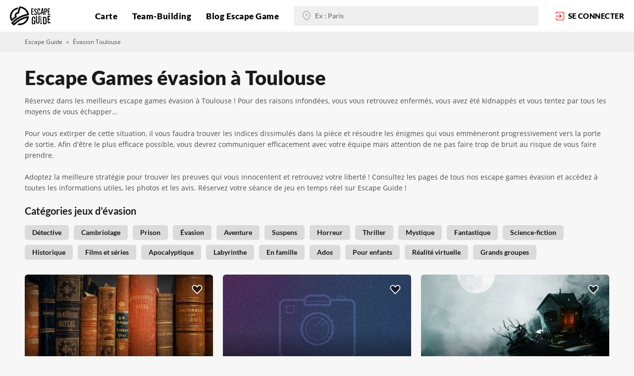

--- FILE ---
content_type: text/css
request_url: https://escapeguide.com/themes/escapeguide_main/assets/dist/css/app.css?id=348ded69c322dcfa9ab8
body_size: 48977
content:
/*! normalize.css v8.0.1 | MIT License | github.com/necolas/normalize.css */html{line-height:1.15;-webkit-text-size-adjust:100%}body{margin:0}main{display:block}h1{font-size:2em;margin:.67em 0}hr{-webkit-box-sizing:content-box;box-sizing:content-box;height:0;overflow:visible}pre{font-family:monospace,monospace;font-size:1em}a{background-color:transparent}abbr[title]{border-bottom:none;text-decoration:underline;-webkit-text-decoration:underline dotted;text-decoration:underline dotted}b,strong{font-weight:bolder}code,kbd,samp{font-family:monospace,monospace;font-size:1em}small{font-size:80%}sub,sup{font-size:75%;line-height:0;position:relative;vertical-align:baseline}sub{bottom:-.25em}sup{top:-.5em}img{border-style:none}button,input,optgroup,select,textarea{font-family:inherit;font-size:100%;line-height:1.15;margin:0}button,input{overflow:visible}button,select{text-transform:none}[type=button],[type=reset],[type=submit],button{-webkit-appearance:button}[type=button]::-moz-focus-inner,[type=reset]::-moz-focus-inner,[type=submit]::-moz-focus-inner,button::-moz-focus-inner{border-style:none;padding:0}[type=button]:-moz-focusring,[type=reset]:-moz-focusring,[type=submit]:-moz-focusring,button:-moz-focusring{outline:1px dotted ButtonText}fieldset{padding:.35em .75em .625em}legend{-webkit-box-sizing:border-box;box-sizing:border-box;color:inherit;display:table;max-width:100%;padding:0;white-space:normal}progress{vertical-align:baseline}textarea{overflow:auto}[type=checkbox],[type=radio]{-webkit-box-sizing:border-box;box-sizing:border-box;padding:0}[type=number]::-webkit-inner-spin-button,[type=number]::-webkit-outer-spin-button{height:auto}[type=search]{-webkit-appearance:textfield;outline-offset:-2px}[type=search]::-webkit-search-decoration{-webkit-appearance:none}::-webkit-file-upload-button{-webkit-appearance:button;font:inherit}details{display:block}summary{display:list-item}[hidden],template{display:none}html{-webkit-box-sizing:border-box;box-sizing:border-box;font-family:sans-serif}*,:after,:before{-webkit-box-sizing:inherit;box-sizing:inherit}blockquote,dd,dl,figure,h1,h2,h3,h4,h5,h6,p,pre{margin:0}button{background:transparent;padding:0}button:focus{outline:1px dotted;outline:5px auto -webkit-focus-ring-color}fieldset{margin:0;padding:0}ol,ul{margin:0}*,:after,:before{border:0 solid currentColor}img{border-style:solid}textarea{resize:vertical}input::-webkit-input-placeholder,textarea::-webkit-input-placeholder{color:inherit;opacity:.5}input::-ms-input-placeholder,textarea::-ms-input-placeholder{color:inherit;opacity:.5}input::placeholder,textarea::placeholder{color:inherit;opacity:.5}[role=button],button{cursor:pointer}.container{width:100%;margin-right:auto;margin-left:auto}@media (min-width:641px){.container{max-width:641px}}@font-face{font-display:swap;font-family:Open Sans;font-style:normal;font-weight:300;src:url("../../fonts/open-sans-v15-latin-ext_latin-300.eot");src:local("Open Sans Light"),local("OpenSans-Light"),url("../../fonts/open-sans-v15-latin-ext_latin-300.eot?#iefix") format("embedded-opentype"),url("../../fonts/open-sans-v15-latin-ext_latin-300.woff2") format("woff2"),url("../../fonts/open-sans-v15-latin-ext_latin-300.woff") format("woff"),url("../../fonts/open-sans-v15-latin-ext_latin-300.ttf") format("truetype"),url("../../fonts/open-sans-v15-latin-ext_latin-300.svg#OpenSans") format("svg")}@font-face{font-display:swap;font-family:Open Sans;font-style:italic;font-weight:300;src:url("../../fonts/open-sans-v15-latin-ext_latin-300italic.eot");src:local("Open Sans Light Italic"),local("OpenSans-LightItalic"),url("../../fonts/open-sans-v15-latin-ext_latin-300italic.eot?#iefix") format("embedded-opentype"),url("../../fonts/open-sans-v15-latin-ext_latin-300italic.woff2") format("woff2"),url("../../fonts/open-sans-v15-latin-ext_latin-300italic.woff") format("woff"),url("../../fonts/open-sans-v15-latin-ext_latin-300italic.ttf") format("truetype"),url("../../fonts/open-sans-v15-latin-ext_latin-300italic.svg#OpenSans") format("svg")}@font-face{font-display:swap;font-family:Open Sans;font-style:normal;font-weight:400;src:url("../../fonts/open-sans-v15-latin-ext_latin-regular.eot");src:local("Open Sans Regular"),local("OpenSans-Regular"),url("../../fonts/open-sans-v15-latin-ext_latin-regular.eot?#iefix") format("embedded-opentype"),url("../../fonts/open-sans-v15-latin-ext_latin-regular.woff2") format("woff2"),url("../../fonts/open-sans-v15-latin-ext_latin-regular.woff") format("woff"),url("../../fonts/open-sans-v15-latin-ext_latin-regular.ttf") format("truetype"),url("../../fonts/open-sans-v15-latin-ext_latin-regular.svg#OpenSans") format("svg")}@font-face{font-display:swap;font-family:Open Sans;font-style:italic;font-weight:400;src:url("../../fonts/open-sans-v15-latin-ext_latin-italic.eot");src:local("Open Sans Italic"),local("OpenSans-Italic"),url("../../fonts/open-sans-v15-latin-ext_latin-italic.eot?#iefix") format("embedded-opentype"),url("../../fonts/open-sans-v15-latin-ext_latin-italic.woff2") format("woff2"),url("../../fonts/open-sans-v15-latin-ext_latin-italic.woff") format("woff"),url("../../fonts/open-sans-v15-latin-ext_latin-italic.ttf") format("truetype"),url("../../fonts/open-sans-v15-latin-ext_latin-italic.svg#OpenSans") format("svg")}@font-face{font-display:swap;font-family:Open Sans;font-style:normal;font-weight:600;src:url("../../fonts/open-sans-v15-latin-ext_latin-600.eot");src:local("Open Sans SemiBold"),local("OpenSans-SemiBold"),url("../../fonts/open-sans-v15-latin-ext_latin-600.eot?#iefix") format("embedded-opentype"),url("../../fonts/open-sans-v15-latin-ext_latin-600.woff2") format("woff2"),url("../../fonts/open-sans-v15-latin-ext_latin-600.woff") format("woff"),url("../../fonts/open-sans-v15-latin-ext_latin-600.ttf") format("truetype"),url("../../fonts/open-sans-v15-latin-ext_latin-600.svg#OpenSans") format("svg")}@font-face{font-display:swap;font-family:Open Sans;font-style:italic;font-weight:600;src:url("../../fonts/open-sans-v15-latin-ext_latin-600italic.eot");src:local("Open Sans SemiBold Italic"),local("OpenSans-SemiBoldItalic"),url("../../fonts/open-sans-v15-latin-ext_latin-600italic.eot?#iefix") format("embedded-opentype"),url("../../fonts/open-sans-v15-latin-ext_latin-600italic.woff2") format("woff2"),url("../../fonts/open-sans-v15-latin-ext_latin-600italic.woff") format("woff"),url("../../fonts/open-sans-v15-latin-ext_latin-600italic.ttf") format("truetype"),url("../../fonts/open-sans-v15-latin-ext_latin-600italic.svg#OpenSans") format("svg")}@font-face{font-display:swap;font-family:Open Sans;font-style:normal;font-weight:700;src:url("../../fonts/open-sans-v15-latin-ext_latin-700.eot");src:local("Open Sans Bold"),local("OpenSans-Bold"),url("../../fonts/open-sans-v15-latin-ext_latin-700.eot?#iefix") format("embedded-opentype"),url("../../fonts/open-sans-v15-latin-ext_latin-700.woff2") format("woff2"),url("../../fonts/open-sans-v15-latin-ext_latin-700.woff") format("woff"),url("../../fonts/open-sans-v15-latin-ext_latin-700.ttf") format("truetype"),url("../../fonts/open-sans-v15-latin-ext_latin-700.svg#OpenSans") format("svg")}@font-face{font-display:swap;font-family:Open Sans;font-style:italic;font-weight:700;src:url("../../fonts/open-sans-v15-latin-ext_latin-700italic.eot");src:local("Open Sans Bold Italic"),local("OpenSans-BoldItalic"),url("../../fonts/open-sans-v15-latin-ext_latin-700italic.eot?#iefix") format("embedded-opentype"),url("../../fonts/open-sans-v15-latin-ext_latin-700italic.woff2") format("woff2"),url("../../fonts/open-sans-v15-latin-ext_latin-700italic.woff") format("woff"),url("../../fonts/open-sans-v15-latin-ext_latin-700italic.ttf") format("truetype"),url("../../fonts/open-sans-v15-latin-ext_latin-700italic.svg#OpenSans") format("svg")}@font-face{font-display:swap;font-family:Open Sans;font-style:normal;font-weight:800;src:url("../../fonts/open-sans-v15-latin-ext_latin-800.eot");src:local("Open Sans ExtraBold"),local("OpenSans-ExtraBold"),url("../../fonts/open-sans-v15-latin-ext_latin-800.eot?#iefix") format("embedded-opentype"),url("../../fonts/open-sans-v15-latin-ext_latin-800.woff2") format("woff2"),url("../../fonts/open-sans-v15-latin-ext_latin-800.woff") format("woff"),url("../../fonts/open-sans-v15-latin-ext_latin-800.ttf") format("truetype"),url("../../fonts/open-sans-v15-latin-ext_latin-800.svg#OpenSans") format("svg")}@font-face{font-display:swap;font-family:Open Sans;font-style:italic;font-weight:800;src:url("../../fonts/open-sans-v15-latin-ext_latin-800italic.eot");src:local("Open Sans ExtraBold Italic"),local("OpenSans-ExtraBoldItalic"),url("../../fonts/open-sans-v15-latin-ext_latin-800italic.eot?#iefix") format("embedded-opentype"),url("../../fonts/open-sans-v15-latin-ext_latin-800italic.woff2") format("woff2"),url("../../fonts/open-sans-v15-latin-ext_latin-800italic.woff") format("woff"),url("../../fonts/open-sans-v15-latin-ext_latin-800italic.ttf") format("truetype"),url("../../fonts/open-sans-v15-latin-ext_latin-800italic.svg#OpenSans") format("svg")}@font-face{font-display:swap;font-family:Lato;font-style:normal;font-weight:300;src:url("../../fonts/lato-v14-latin-ext_latin-300.eot");src:local("Lato Light"),local("Lato-Light"),url("../../fonts/lato-v14-latin-ext_latin-300.eot?#iefix") format("embedded-opentype"),url("../../fonts/lato-v14-latin-ext_latin-300.woff2") format("woff2"),url("../../fonts/lato-v14-latin-ext_latin-300.woff") format("woff"),url("../../fonts/lato-v14-latin-ext_latin-300.ttf") format("truetype"),url("../../fonts/lato-v14-latin-ext_latin-300.svg#Lato") format("svg")}@font-face{font-display:swap;font-family:Lato;font-style:italic;font-weight:300;src:url("../../fonts/lato-v14-latin-ext_latin-300italic.eot");src:local("Lato Light Italic"),local("Lato-LightItalic"),url("../../fonts/lato-v14-latin-ext_latin-300italic.eot?#iefix") format("embedded-opentype"),url("../../fonts/lato-v14-latin-ext_latin-300italic.woff2") format("woff2"),url("../../fonts/lato-v14-latin-ext_latin-300italic.woff") format("woff"),url("../../fonts/lato-v14-latin-ext_latin-300italic.ttf") format("truetype"),url("../../fonts/lato-v14-latin-ext_latin-300italic.svg#Lato") format("svg")}@font-face{font-display:swap;font-family:Lato;font-style:normal;font-weight:400;src:url("../../fonts/lato-v14-latin-ext_latin-regular.eot");src:local("Lato Regular"),local("Lato-Regular"),url("../../fonts/lato-v14-latin-ext_latin-regular.eot?#iefix") format("embedded-opentype"),url("../../fonts/lato-v14-latin-ext_latin-regular.woff2") format("woff2"),url("../../fonts/lato-v14-latin-ext_latin-regular.woff") format("woff"),url("../../fonts/lato-v14-latin-ext_latin-regular.ttf") format("truetype"),url("../../fonts/lato-v14-latin-ext_latin-regular.svg#Lato") format("svg")}@font-face{font-display:swap;font-family:Lato;font-style:italic;font-weight:400;src:url("../../fonts/lato-v14-latin-ext_latin-italic.eot");src:local("Lato Italic"),local("Lato-Italic"),url("../../fonts/lato-v14-latin-ext_latin-italic.eot?#iefix") format("embedded-opentype"),url("../../fonts/lato-v14-latin-ext_latin-italic.woff2") format("woff2"),url("../../fonts/lato-v14-latin-ext_latin-italic.woff") format("woff"),url("../../fonts/lato-v14-latin-ext_latin-italic.ttf") format("truetype"),url("../../fonts/lato-v14-latin-ext_latin-italic.svg#Lato") format("svg")}@font-face{font-display:swap;font-family:Lato;font-style:italic;font-weight:700;src:url("../../fonts/lato-v14-latin-ext_latin-700italic.eot");src:local("Lato Bold Italic"),local("Lato-BoldItalic"),url("../../fonts/lato-v14-latin-ext_latin-700italic.eot?#iefix") format("embedded-opentype"),url("../../fonts/lato-v14-latin-ext_latin-700italic.woff2") format("woff2"),url("../../fonts/lato-v14-latin-ext_latin-700italic.woff") format("woff"),url("../../fonts/lato-v14-latin-ext_latin-700italic.ttf") format("truetype"),url("../../fonts/lato-v14-latin-ext_latin-700italic.svg#Lato") format("svg")}@font-face{font-display:swap;font-family:Lato;font-style:normal;font-weight:700;src:url("../../fonts/lato-v14-latin-ext_latin-700.eot");src:local("Lato Bold"),local("Lato-Bold"),url("../../fonts/lato-v14-latin-ext_latin-700.eot?#iefix") format("embedded-opentype"),url("../../fonts/lato-v14-latin-ext_latin-700.woff2") format("woff2"),url("../../fonts/lato-v14-latin-ext_latin-700.woff") format("woff"),url("../../fonts/lato-v14-latin-ext_latin-700.ttf") format("truetype"),url("../../fonts/lato-v14-latin-ext_latin-700.svg#Lato") format("svg")}@font-face{font-display:swap;font-family:Lato;font-style:normal;font-weight:900;src:url("../../fonts/lato-v14-latin-ext_latin-900.eot");src:local("Lato Black"),local("Lato-Black"),url("../../fonts/lato-v14-latin-ext_latin-900.eot?#iefix") format("embedded-opentype"),url("../../fonts/lato-v14-latin-ext_latin-900.woff2") format("woff2"),url("../../fonts/lato-v14-latin-ext_latin-900.woff") format("woff"),url("../../fonts/lato-v14-latin-ext_latin-900.ttf") format("truetype"),url("../../fonts/lato-v14-latin-ext_latin-900.svg#Lato") format("svg")}@font-face{font-display:swap;font-family:Lato;font-style:italic;font-weight:900;src:url("../../fonts/lato-v14-latin-ext_latin-900italic.eot");src:local("Lato Black Italic"),local("Lato-BlackItalic"),url("../../fonts/lato-v14-latin-ext_latin-900italic.eot?#iefix") format("embedded-opentype"),url("../../fonts/lato-v14-latin-ext_latin-900italic.woff2") format("woff2"),url("../../fonts/lato-v14-latin-ext_latin-900italic.woff") format("woff"),url("../../fonts/lato-v14-latin-ext_latin-900italic.ttf") format("truetype"),url("../../fonts/lato-v14-latin-ext_latin-900italic.svg#Lato") format("svg")}blockquote,body,code,dd,div,dl,dt,fieldset,form,h1,h2,h3,h4,h5,h6,input,li,p,pre,td,textarea,th,ul{margin:0;padding:0}table{border-collapse:collapse;border-spacing:0}abbr,fieldset,img{border:0}address,caption,cite,code,dfn,em,strong,th,var{font-style:normal;font-weight:400}ul li{list-style:none}caption,th{text-align:left}h1,h2,h3,h4,h5,h6{font-size:100%;font-weight:400}sup{vertical-align:text-top}sub{vertical-align:text-bottom}input,select,textarea{font-family:inherit;font-size:inherit;font-weight:inherit}legend{color:#000}article,aside,details,figcaption,figure,footer,header,hgroup,main,menu,nav,section{display:block}img{max-width:100%;height:auto}*{outline:none}a{text-decoration:none}strong{font-weight:800}a,button,input,select{-webkit-transition:all .2s;transition:all .2s}a:focus,button:focus,input:focus,select:focus{outline:none}html{height:100%}body{background-color:#f7f7f7;font-family:Lato,sans-serif;font-size:14px;line-height:1.5;display:-webkit-box;display:-ms-flexbox;display:flex;-webkit-box-orient:vertical;-webkit-box-direction:normal;-ms-flex-direction:column;flex-direction:column;min-height:100%;-webkit-transition:none;transition:none}main{margin-bottom:70px;position:relative}@media (max-width:640px){main{margin-bottom:40px}}footer{margin-top:auto}.container{max-width:1180px}.pages .container{display:-webkit-box;display:-ms-flexbox;display:flex;-webkit-box-orient:vertical;-webkit-box-direction:normal;-ms-flex-direction:column;flex-direction:column;-webkit-box-align:start;-ms-flex-align:start;align-items:flex-start;margin-top:40px}.pages a{color:#1a1a1a;font-weight:600;margin-bottom:10px}.pages a:hover{text-decoration:underline}table:not(.lk-points-table){border-radius:5px;width:100%;color:#333;border-width:1px;border-color:#dedede;border-collapse:separate}table:not(.lk-points-table) td,table:not(.lk-points-table) th{border-bottom-width:1px;border-right-width:1px;border-color:#dedede;word-break:break-word}table:not(.lk-points-table) td:last-child,table:not(.lk-points-table) th:last-child{border-right-width:0}table:not(.lk-points-table) tbody tr:last-child td{border-bottom-width:0}table:not(.lk-points-table) tbody tr.first-position td:first-child .table-place,table:not(.lk-points-table) tbody tr.second-position td:first-child .table-place,table:not(.lk-points-table) tbody tr.third-position td:first-child .table-place{width:40px;min-width:40px;height:40px;background-color:#ffae17;display:-webkit-box;display:-ms-flexbox;display:flex;-webkit-box-align:center;-ms-flex-align:center;align-items:center;-webkit-box-pack:center;-ms-flex-pack:center;justify-content:center;margin-left:auto;margin-right:auto;border-radius:50%;font-weight:800}table:not(.lk-points-table) tbody tr.second-position td:first-child .table-place{background-color:#dae9f3}table:not(.lk-points-table) tbody tr.third-position td:first-child .table-place{background-color:#f2934f}table:not(.lk-points-table) tbody tr td{padding:17px 20px}@media (max-width:640px){table:not(.lk-points-table) tbody tr td{padding:10px}}table:not(.lk-points-table) tbody tr td:first-child{text-align:center;font-weight:800}table:not(.lk-points-table) .table-chevron{display:-webkit-inline-box;display:-ms-inline-flexbox;display:inline-flex;fill:#b2b2b2;-webkit-transform:rotate(90deg);transform:rotate(90deg);width:12px;height:8px}table:not(.lk-points-table) thead tr th{background-color:#f7f7f7;color:#333;font-family:Open Sans,sans-serif;line-height:22px;padding:14px 20px;font-weight:600}table:not(.lk-points-table) thead tr th[data-sorted=true][data-sorted-direction=ascending] .table-chevron{-webkit-transform:rotate(-90deg);transform:rotate(-90deg)}@media (max-width:640px){table:not(.lk-points-table) thead tr th{padding:10px}}table:not(.lk-points-table) thead tr th:not([data-sortable=false]){cursor:pointer}table:not(.lk-points-table) thead tr th:first-child{border-top-left-radius:5px}table:not(.lk-points-table) thead tr th:last-child{border-top-right-radius:5px}.table-wrap{overflow:auto}p{line-height:22px;color:#4d4d4d;font-family:Open Sans,sans-serif}.gift-welcome-arrow-left,.partners-benefits-nav-item--prev .partners-benefits-nav-item__icon,.quest-gallery-prev .quest-gallery-icon,.quest-schedule-nav--prev .quest-schedule-nav__icon,.reviews-verdict-mark.bad-mark .reviews-verdict-mark__icon,.rotate-180,.select2-container--default.select2-container--open .select2-selection--single .select2-selection__arrow b{-webkit-transform:rotate(180deg);transform:rotate(180deg)}.rotate-90{-webkit-transform:rotate(-90deg)!important;transform:rotate(-90deg)!important}@media (max-width:1199px){.container{padding-left:10px;padding-right:10px}}.cat-pin{padding:0;padding-right:15px;padding-left:15px;color:#fff;display:-webkit-inline-box;display:-ms-inline-flexbox;display:inline-flex;font-weight:500;background-color:hsla(0,0%,100%,.3);-webkit-box-align:center;-ms-flex-align:center;align-items:center;-webkit-box-pack:center;-ms-flex-pack:center;justify-content:center;border-radius:5px;line-height:1;height:30px}.cat-pin-category.active{background-color:#fe1919}.cat-pin-gray{color:#666;background-color:#f7f7f7}.cat-pin:hover{background-color:hsla(0,0%,100%,.47)}.cat-pin-big{text-transform:uppercase;font-weight:800;padding:0;border-radius:3px;max-width:35px;width:35px;height:35px}.cat-pin-big-filled,.cat-pin-big.active{background-color:#fe1919}.cat-pin-big-filled{display:-webkit-inline-box;display:-ms-inline-flexbox;display:inline-flex;-webkit-box-pack:center;-ms-flex-pack:center;justify-content:center;-webkit-box-align:center;-ms-flex-align:center;align-items:center;width:50px;height:50px;max-width:50px;cursor:auto}.cat-pin-big-filled:hover{background-color:#fe1919}.cat-pin-long{padding:0;padding-left:28px;padding-right:28px;border-radius:3px;font-weight:700;height:35px}.cat-pin-long.active{background-color:#fe1919}.cat-pin-filled{text-transform:uppercase;padding:0;border-radius:5px;width:40px;height:40px;max-width:40px;cursor:auto}.cat-pin-filled,.cat-pin-filled:hover{background-color:#640e9d}.label{display:-webkit-inline-box;display:-ms-inline-flexbox;display:inline-flex;-webkit-box-align:center;-ms-flex-align:center;align-items:center;font-family:Open Sans,sans-serif}.label .label-icon{fill:#fe1919;margin-right:4px}.label-address{color:#fe1919;font-size:12px}.label-address .label-icon{width:10px;height:12px}.label-note{font-family:Lato,sans-serif;font-size:17px;font-weight:800;color:#640e9d}.label-note .label-icon{width:17px;min-width:17px;height:17px;fill:#640e9d}.label-note-question{font-size:24px;line-height:1;-webkit-box-align:center;-ms-flex-align:center;align-items:center}.label-note-question .label-icon{width:27px;height:27px;min-width:27px;margin-right:9px}.label-details{color:#4d4d4d;font-size:12px}.label-details .label-icon{max-width:14px;height:14px;margin-right:6px}.label-details-white{color:#fff}.label-details-white .label-icon{fill:#fff}.label-details-chars{font-size:14px}.label-details-chars .label-icon{height:16px;max-width:21px}.label-details-calendar{font-size:12px;-webkit-box-align:start;-ms-flex-align:start;align-items:flex-start}.label-details-calendar .label-icon{max-width:16px;height:17px}.rate-pin{color:#000;background-color:#ffae17;padding-left:14px;padding-right:14px;display:-webkit-inline-box;display:-ms-inline-flexbox;display:inline-flex;-webkit-box-pack:center;-ms-flex-pack:center;justify-content:center;-webkit-box-align:center;-ms-flex-align:center;align-items:center;border-radius:5px;font-weight:900;line-height:12px;height:35px;cursor:auto}.rate-pin .rate-pin-icon{width:14px;height:14px;top:-1px;margin-right:3px;position:relative;fill:#000}.rate-pin-small{padding-right:5px;padding-left:5px;height:25px}.link{font-weight:900;display:-webkit-inline-box;display:-ms-inline-flexbox;display:inline-flex;-webkit-box-align:start;-ms-flex-align:start;align-items:flex-start;line-height:1}.link .link-icon{width:13px;min-width:13px;height:8px;position:relative;top:3px;margin-right:5px}.link-red{color:#fe1919}.link-red .link-icon{fill:#fe1919}.link-red:hover{color:#b00}.link-red:hover .link-icon{fill:#b00}.link-context-red{color:#fe1919}.link-yellow{color:#ffae17}.link-yellow:hover{color:#ff7817}.link-yellow:hover .link-icon{fill:#ff7817}.link-yellow .link-icon{fill:#ffae17}.like{display:inline-block}.like:hover svg{stroke:#fe1919}.like svg{fill:rgba(0,0,0,.6);stroke:#fff;stroke-width:2px;width:24px;height:20px;stroke-linejoin:bevel;-webkit-transition:all .2s;transition:all .2s}.like svg.active{fill:#fe1919;stroke:#fe1919}.status-range-slider .slider.slider-horizontal{height:13px}.status-range-slider .slider.slider-horizontal .slider-track{height:5px}.status-range-slider .slider-selection.tick-slider-selection{background-image:none;background-color:#ffae17}.status-range-slider .slider-tick.in-selection{background-image:none;background:#fff;background:radial-gradient(ellipse at center,#fff 0,#fff 20%,#ffae17 0,#ffae17 100%)}.status-range-slider .slider-handle{display:none}.status-range-slider .slider-tick{width:13px;height:13px;top:-2.5px;opacity:1}.status-range-slider .slider.slider-horizontal .slider-tick-label-container{margin-top:10px}.status-range-slider .slider.slider-horizontal .slider-tick-label-container .slider-tick-label{color:#fff;font-family:Open Sans,sans-serif;font-size:12px;line-height:1.5}.status-range-slider .slider.slider-horizontal{width:440px;margin-bottom:0!important}.status-range-slider .slider-track{background-image:none;background-color:#fff}.control{display:block;position:relative;padding-left:30px;margin-bottom:5px;padding-top:1px;cursor:pointer;font-size:14px;color:#333;font-family:Open Sans,sans-serif}.control input{position:absolute;z-index:-1;opacity:0}.control_indicator{position:absolute;top:2px;left:0;height:20px;width:20px;border:1px solid #ccc;border-radius:4px}.control:hover input:not([disabled]):checked~.control_indicator,.control_indicator,.control input:checked:focus~.control_indicator,.control input:checked~.control_indicator{background:transparent}.control input:disabled~.control_indicator{background:#e6e6e6;opacity:.6;pointer-events:none}.control_indicator:after{-webkit-box-sizing:unset;box-sizing:unset;content:"";position:absolute;display:none}.control input:checked~.control_indicator:after{display:block}.control-checkbox .control_indicator:after{left:3px;top:3px;border-radius:2px;width:12px;background-color:#fe1919;height:12px}.control-checkbox input:disabled~.control_indicator:after{border-color:#7b7b7b}.articles-detail-bottom ul,.violet-ul{color:#333;font-size:17px;font-weight:700;padding-left:20px;margin-bottom:40px;max-width:720px}@media (max-width:480px){.articles-detail-bottom ul,.violet-ul{margin-bottom:20px}}.articles-detail-bottom ul li,.violet-ul li{position:relative;margin-bottom:10px}.articles-detail-bottom ul li:before,.violet-ul li:before{position:absolute;background-color:#640e9d;border-radius:50%;width:10px;content:"";height:10px;top:8px;left:-20px}.articles-detail-bottom ul li a,.violet-ul li a{color:#fe1919}.articles-detail-bottom ul li a:hover,.violet-ul li a:hover{color:#b00}.yellow-ul li:before{background-color:#ffae17}@media (max-width:992px){.fs-tooltip{display:none}}.alert{border-radius:5px;padding:10px 20px 10px 10px;color:#fff;font-family:Open Sans,sans-serif}.alert-success{background-color:rgba(112,175,62,.84)}.alert-info{color:#fff;background-color:rgba(125,165,182,.92)}.alert-error{background-color:rgba(254,25,25,.73)}.swiper-pagination-bullet{width:10px;height:10px;background-color:transparent;border-width:2px;border-color:#fff;opacity:1}.swiper-pagination-bullet-active{background-color:#fff}.rating-bar{position:relative;z-index:1;overflow:hidden;width:100%;height:10px;-webkit-transform:translateZ(1px);transform:translateZ(1px);background-color:#d9d9d9;border-radius:5px}.rating-bar .bar-fill{position:absolute;left:0;top:0;-webkit-transform:translate3d(-100%,0,0);transform:translate3d(-100%,0,0);width:100%;height:10px;background-color:#8d31cb}.rating-bar.animate .bar-fill{-webkit-transform:translateZ(0);transform:translateZ(0);-webkit-transition:-webkit-transform .7s ease;transition:-webkit-transform .7s ease;transition:transform .7s ease;transition:transform .7s ease,-webkit-transform .7s ease}.rating-bar .bar-fill-separator{position:relative;top:0;left:0;width:100%;height:10px}.rating-bar .bar-fill-separator span{position:absolute;top:0;width:20%;height:100%}.rating-bar .bar-fill-separator span:after,.rating-bar .bar-fill-separator span:before{content:"";position:absolute;top:0;width:1px;height:100%;opacity:.2;display:block;border-left:1px solid #000;border-right:1px solid #fff}.rating-bar .bar-fill-separator span:before{left:0}.rating-bar .bar-fill-separator span:after{right:0}.rating-bar .bar-fill-separator span.grad-1{left:20%}.rating-bar .bar-fill-separator span.grad-2{left:60%}.rating-caption{font-family:Open Sans,sans-serif;color:#333;line-height:22px;display:-webkit-box;display:-ms-flexbox;display:flex;-webkit-box-align:end;-ms-flex-align:end;align-items:flex-end;-webkit-box-pack:justify;-ms-flex-pack:justify;justify-content:space-between}.rating-bar-wrap,.rating-caption{margin-bottom:10px}.rating-bar-wrap .text-rating{font-family:Lato,sans-serif;font-size:24px;font-weight:900;line-height:28px}.pins-line{display:-webkit-box;display:-ms-flexbox;display:flex;-ms-flex-wrap:wrap;flex-wrap:wrap}.pins-line .cat-pin{margin-bottom:10px;margin-right:10px}.popper{background-color:#263238;padding:15px;color:#fff;display:none;border-radius:5px;max-width:230px}.popper a{color:#e84545;text-decoration:underline}.popper .close{font-weight:700;font-size:17px;position:absolute;color:#fff;top:10px;right:10px;width:20px;height:20px;display:-webkit-box;display:-ms-flexbox;display:flex;-webkit-box-align:center;-ms-flex-align:center;align-items:center;-webkit-box-pack:center;-ms-flex-pack:center;justify-content:center}.popper .popper__arrow{width:0;height:0;border-style:solid;position:absolute;margin:5px;border-color:#263238}.popper[x-placement^=top]{margin-bottom:12px}.popper[x-placement^=top] .popper__arrow{border-width:7px 7px 0;border-left-color:transparent;border-right-color:transparent;border-bottom-color:transparent;bottom:-5px;left:calc(50% - 5px);margin-top:0;margin-bottom:0}.popper[x-placement^=bottom]{margin-top:12px}.popper[x-placement^=bottom] .popper__arrow{border-width:0 5px 5px;border-left-color:transparent;border-right-color:transparent;border-top-color:transparent;top:-5px;left:calc(50% - 5px);margin-top:0;margin-bottom:0}.popper[x-placement^=right]{margin-left:12px}.popper[x-placement^=right] .popper__arrow{border-width:5px 5px 5px 0;border-left-color:transparent;border-top-color:transparent;border-bottom-color:transparent;left:-5px;top:calc(50% - 5px);margin-left:0;margin-right:0}.popper[x-placement^=left]{margin-right:12px}.popper[x-placement^=left] .popper__arrow{border-width:5px 0 5px 5px;border-top-color:transparent;border-right-color:transparent;border-bottom-color:transparent;right:-5px;top:calc(50% - 5px);margin-left:0;margin-right:0}.articles-detail-bottom h1,.articles-detail-bottom h2,.articles-detail-bottom h3,.articles-detail-bottom h4,.articles-detail-bottom h5,.articles-detail-bottom h6,.heading{color:#1a1a1a;font-weight:900}.heading-xl{font-size:50px;line-height:60px}.heading-xl h1,.heading-xl h2,.heading-xl h3,.heading-xl h4,.heading-xl h5,.heading-xl h6{font-weight:900;display:inline}@media (max-width:640px){.heading-xl-static{font-size:35px;line-height:42px}}.articles-detail-bottom h1,.heading-lg{font-size:40px;line-height:42px}.articles-detail-bottom h1 h1,.articles-detail-bottom h1 h2,.articles-detail-bottom h1 h3,.articles-detail-bottom h1 h4,.articles-detail-bottom h1 h5,.articles-detail-bottom h1 h6,.heading-lg h1,.heading-lg h2,.heading-lg h3,.heading-lg h4,.heading-lg h5,.heading-lg h6{font-weight:900;display:inline}.articles-detail-bottom h2,.heading-md{font-size:30px;line-height:34px}.articles-detail-bottom h2 h1,.articles-detail-bottom h2 h2,.articles-detail-bottom h2 h3,.articles-detail-bottom h2 h4,.articles-detail-bottom h2 h5,.articles-detail-bottom h2 h6,.heading-md h1,.heading-md h2,.heading-md h3,.heading-md h4,.heading-md h5,.heading-md h6{font-weight:900;display:inline}@media (max-width:640px){.heading-md-static{font-size:24px}}.articles-detail-bottom h3,.heading-smd{font-size:24px;line-height:26px}.articles-detail-bottom h3 h1,.articles-detail-bottom h3 h2,.articles-detail-bottom h3 h3,.articles-detail-bottom h3 h4,.articles-detail-bottom h3 h5,.articles-detail-bottom h3 h6,.heading-smd h1,.heading-smd h2,.heading-smd h3,.heading-smd h4,.heading-smd h5,.heading-smd h6{font-weight:900;display:inline}@media (max-width:640px){.heading-smd-static{font-size:20px}}.articles-detail-bottom h4,.heading-sm{font-size:20px}.articles-detail-bottom h4 h1,.articles-detail-bottom h4 h2,.articles-detail-bottom h4 h3,.articles-detail-bottom h4 h4,.articles-detail-bottom h4 h5,.articles-detail-bottom h4 h6,.heading-sm h1,.heading-sm h2,.heading-sm h3,.heading-sm h4,.heading-sm h5,.heading-sm h6{font-weight:900;display:inline}@media (max-width:640px){.static-welcome__heading{font-size:35px;margin-bottom:10px;line-height:42px}}.btn{font-weight:700;color:#fff;display:-webkit-inline-box;display:-ms-inline-flexbox;display:inline-flex;-webkit-box-align:center;-ms-flex-align:center;align-items:center;-webkit-box-pack:center;-ms-flex-pack:center;justify-content:center;border-radius:5px;text-align:center;padding-left:21px;padding-right:21px;line-height:1;height:50px}.btn.disabled,.btn[disabled]{cursor:not-allowed;opacity:.65}.btn-icon{fill:#fff;margin-right:6px;max-height:14px;max-width:14px}.btn-full{width:100%}.btn-gray{border-color:#dedede;border-width:1px;border-radius:5px;font-size:17px;color:#fe1919;padding:0;line-height:20px;letter-spacing:.03em;height:40px;min-width:143px}.btn-gray .btn-icon{fill:#999;margin-right:5px;width:12px;min-width:12px;height:12px}.btn-red{background-color:#fe1919}.btn-red:hover{background-color:#b00}.btn-auth{padding-top:16px;padding-bottom:16px;color:#1a1a1a}.btn-auth .btn-icon{margin-right:8px}.btn-auth-trans{background-color:transparent;border-color:#d9d9d9;border-width:2px}.btn-auth-filled{background-color:#3b5998;color:#fff}.btn-auth-filled .btn-icon{fill:#fff}.btn-more{padding-top:16px;padding-bottom:16px;display:-webkit-box;display:-ms-flexbox;display:flex;-webkit-box-align:center;-ms-flex-align:center;align-items:center;-webkit-box-pack:center;-ms-flex-pack:center;justify-content:center;color:#fe1919;background-color:#fff;-webkit-box-shadow:0 1px 2px rgba(0,0,0,.13);box-shadow:0 1px 2px rgba(0,0,0,.13);border-radius:5px;font-weight:800;width:100%;-webkit-transition:all .2s;transition:all .2s}.btn-more:hover{background-color:#ebebeb}.btn-more .btn-icon{fill:#fe1919;margin-right:6px;width:18px;height:18px}.btn-more-bordered{-webkit-box-shadow:none;box-shadow:none;border-color:#dedede;border-width:1px}.btn-small{height:40px;font-weight:800}.btn-small-trans{background-color:transparent;border-color:#fe1919;border-width:2px;padding-left:17px;padding-right:17px}.btn-small-trans:hover{color:#fff;background-color:#fe1919}.btn-small-trans .btn-icon{fill:#fff;width:13px;height:8px}.btn-small-trans-black{color:#333}.btn-small-trans-black .btn-icon{fill:#fe1919;margin-right:4px;width:12px;height:12px}.input{position:relative}.input-icon{width:16px;height:20px;position:absolute;top:50%;left:18px;-webkit-transform:translateY(-50%);transform:translateY(-50%)}.input input{border-color:#e6e6e6;color:#1a1a1a;padding-right:18px;padding-left:43px;border-radius:5px;width:100%;background-color:#fff;min-height:50px;font-weight:600}.input.input-bordered input{border-color:#b2b2b2;border-width:1px;background-color:#fff}.input.input-bordered input:hover{border:1px solid #5a5a5a}.input.input-bordered input:focus{border-color:#640e9d;-webkit-box-shadow:0 0 4px rgba(100,14,157,.5);box-shadow:0 0 4px rgba(100,14,157,.5)}.input-rounded input{border-color:#b2b2b2;border-width:1px;padding-left:15px}.input-rounded input:hover{border:1px solid #5a5a5a}.input-rounded input:focus{border-color:#640e9d;-webkit-box-shadow:0 0 4px rgba(100,14,157,.5);box-shadow:0 0 4px rgba(100,14,157,.5)}.input-rounded input::-webkit-input-placeholder{color:#666;opacity:1}.input-rounded input:-moz-placeholder,.input-rounded input::-moz-placeholder{color:#666;opacity:1}.input-rounded input:-ms-input-placeholder{color:#666;opacity:1}.input-rounded .input-icon{display:none;left:unset;right:20px}.input-rounded.has-success .input-icon,.input-rounded.success .input-icon{fill:#87c05a;display:block}.input-rounded.has-success .input-icon-error,.input-rounded.success .input-icon-error{fill:#fe1919;display:none}.input-rounded.error .input-icon,.input-rounded.has-error .input-icon{display:none}.input-rounded.error input,.input-rounded.has-error input{border-width:1px;border-color:#fe1919;-webkit-box-shadow:0 0 4px rgba(157,14,14,.5);box-shadow:0 0 4px rgba(157,14,14,.5)}.input-rounded.error .input-icon-error,.input-rounded.has-error .input-icon-error{display:block;fill:#fe1919}.input-filled input{background-color:#efefef}.input-filled .input-icon{fill:#bbb}.input-filled-white input{background-color:#fff}.input-filled-white .input-icon{fill:#333}.textarea{padding-top:15px;padding-left:15px;font-family:Open Sans,sans-serif;color:#1a1a1a;border-radius:6px;border-color:#b2b2b2;border-width:1px;font-weight:600;resize:none}.textarea:hover{border:1px solid #5a5a5a}.textarea:focus{border-color:#640e9d;-webkit-box-shadow:0 0 4px rgba(100,14,157,.5);box-shadow:0 0 4px rgba(100,14,157,.5)}.textarea::-webkit-input-placeholder{color:#666;opacity:1;font-weight:400}.textarea:-moz-placeholder,.textarea::-moz-placeholder{color:#666;opacity:1;font-weight:400}.textarea:-ms-input-placeholder{color:#666;opacity:1;font-weight:400}.fs-dropdown.fs-light .dropdown-bordered~.fs-dropdown-selected{border-width:1px;border-color:#b2b2b2;font-weight:400;color:#666}.fs-dropdown.fs-light .dropdown-bordered~.fs-dropdown-selected:after{-webkit-filter:opacity(40%);filter:opacity(40%)}.fs-dropdown.fs-light .dropdown-bordered~.fs-dropdown-selected:hover{border:1px solid #5a5a5a}.fs-dropdown.fs-light.fs-dropdown-open .dropdown-bordered~.fs-dropdown-options{-webkit-box-shadow:none;box-shadow:none;border-color:#e6e6e6;border-width:1px}.fs-dropdown.fs-light .dropdown-bordered~.fs-dropdown-options .fs-dropdown-item{color:#666;font-weight:400}.fs-light.fs-dropdown-options.fs-scrollbar.fs-scrollbar-active .fs-scrollbar-content,.fs-light.fs-dropdown-options.fs-scrollbar .fs-scrollbar-content{padding-top:10px;padding-bottom:10px}.fs-dropdown.fs-light.fs-dropdown-focus .fs-dropdown-selected,.no-touchevents .fs-dropdown.fs-light .fs-dropdown-item:hover,.no-touchevents .fs-dropdown.fs-light .fs-dropdown-selected:hover{background-color:#f7f7f7;color:#000}.fs-dropdown.fs-light .fs-dropdown-item:last-child{border-bottom:1px solid #dedede}.fs-dropdown.fs-light .fs-dropdown-item:first-child{border-top:1px solid #dedede}.fs-light.fs-dropdown-options.fs-scrollbar .fs-scrollbar-bar{border-width:0}.fs-dropdown.fs-light .fs-dropdown-selected{border-radius:5px;background-color:#fff;font-weight:600;color:#999;border-width:0;position:relative;line-height:1.5;min-height:50px}.fs-dropdown.fs-light .fs-dropdown-selected:after{border-left:0;border-right:0;border-top:0;background:url("../../img/icons/chevron-static.svg");width:10px;height:6px;top:50%;margin:0;-webkit-transform:translateY(-50%);transform:translateY(-50%)}.fs-dropdown.fs-light .fs-scrollbar-handle{width:4px}.fs-dropdown.fs-light .fs-scrollbar-bar{width:10px;border-width:0}.fs-dropdown.fs-light .fs-dropdown-item{padding:6px 10px;color:#4d4d4d;font-weight:600;line-height:1.5;border-bottom:1px solid #dedede}.fs-dropdown.fs-light.fs-dropdown-open .fs-dropdown-options{background-color:#fff;border-radius:5px;margin-top:5px;border-width:0;-webkit-box-shadow:0 4px 9px rgba(0,0,0,.25);box-shadow:0 4px 9px rgba(0,0,0,.25)}.select2-container--default .select2-selection--single{border-color:#b2b2b2;border-width:1px;min-height:50px}.select2-results__option{padding:6px 12px}.select2-container--default .select2-selection--single .select2-selection__rendered{padding-left:15px;color:#4d4d4d;font-weight:600;line-height:48px}.select2-container--default .select2-selection--single .select2-selection__arrow b{border:0;background:url(../../img/icons/chevron-static.svg);-webkit-filter:opacity(40%);filter:opacity(40%);width:10px;height:6px;background-size:cover;background-repeat:no-repeat;background-position:50%}.select2-container--default.select2-container--open .select2-selection--single .select2-selection__arrow b{border:0;background:url(../../img/icons/chevron-static.svg)}.select2-container--default .select2-selection--single .select2-selection__arrow{top:50%;-webkit-transform:translateY(-50%);transform:translateY(-50%);right:10px}.select2-search--dropdown{padding:7px 10px}.select2-container--default .select2-search--dropdown .select2-search__field{border-radius:5px;padding:6px;color:#4d4d4d;font-weight:600}.select2-results__option[aria-selected]{border-bottom-width:1px;border-color:#dedede;font-weight:600;color:#4d4d4d}.select2-results__option[aria-selected]:first-child{border-top-width:1px;border-color:#dedede}.select2-container--default .select2-results__option--highlighted[aria-selected]{background-color:#b0bec5}.select2-results{padding-bottom:5px}.select2-container--default .select2-selection--multiple{min-height:50px}.select2-container .select2-search--inline .select2-search__field{margin-top:16px;font-weight:600;color:#4d4d4d}.select2-container--default.select2-container--focus .select2-selection--multiple{border-color:#b2b2b2}.select2-container--default .select2-selection--multiple .select2-selection__rendered{padding-left:10px;padding-right:10px}.select2-container--default .select2-selection--multiple .select2-selection__choice{padding:4px 15px;margin-top:9px;border-width:0;background-color:#efefef;color:#666;font-weight:600}.select2-container--default .select2-selection--multiple .select2-selection__rendered li{display:-webkit-box;display:-ms-flexbox;display:flex;-webkit-box-align:center;-ms-flex-align:center;align-items:center}.select2-container--default .select2-selection--multiple .select2-selection__choice__remove{font-size:17px;line-height:1;margin-right:7px}.quest-card{background-color:#fff;-webkit-box-shadow:0 1px 2px rgba(0,0,0,.13);box-shadow:0 1px 2px rgba(0,0,0,.13);border-radius:6px;display:-webkit-box;display:-ms-flexbox;display:flex;-webkit-box-orient:vertical;-webkit-box-direction:normal;-ms-flex-direction:column;flex-direction:column;-webkit-transition:all .2s;transition:all .2s}.quest-card-label,.quest-card-like,.quest-card-top-wrap,.quest-card .rate-pin{z-index:10}.quest-card .btn-small{min-width:135px;font-weight:800}.quest-card:hover{-webkit-box-shadow:0 9px 11px rgba(0,0,0,.13);box-shadow:0 9px 11px rgba(0,0,0,.13)}.quest-card:hover .quest-card-top:after,.quest-card:hover .quest-card-top__text{opacity:1}.quest-card-top{background-size:cover;background-repeat:no-repeat;background-position:50%;position:relative;padding-top:15px;padding-bottom:10px;padding-left:20px;display:-webkit-box;display:-ms-flexbox;display:flex;-webkit-box-orient:vertical;-webkit-box-direction:normal;-ms-flex-direction:column;flex-direction:column;-webkit-box-align:start;-ms-flex-align:start;align-items:flex-start;border-top-left-radius:6px;border-top-right-radius:6px;overflow:hidden;height:230px}.quest-card-top:before{position:absolute;top:0;left:0;background-position:50%;background-repeat:no-repeat;background-size:cover;height:100%;width:100%;content:"";background:-webkit-gradient(linear,left top,left bottom,color-stop(49.72%,transparent),to(rgba(0,0,0,.8)));background:linear-gradient(180deg,transparent 49.72%,rgba(0,0,0,.8))}.quest-card-top:after{position:absolute;top:0;left:0;opacity:0;background-position:50%;background-repeat:no-repeat;background-size:cover;width:110%;height:110%;content:"";background:-webkit-gradient(linear,left bottom,left top,from(rgba(0,0,0,.7)),to(rgba(0,0,0,.7)));background:linear-gradient(0deg,rgba(0,0,0,.7),rgba(0,0,0,.7));-webkit-transition:opacity .2s;transition:opacity .2s}.quest-card-top-wrap{margin-top:auto}.quest-card-top .label{margin-right:15px;margin-bottom:0}.quest-card-top__text{color:#fff;line-height:22px;font-family:Open Sans,sans-serif;margin-bottom:24px;opacity:0;-webkit-transition:opacity .2s;transition:opacity .2s}.quest-card-bottom{padding:10px 20px 16px;border-bottom-left-radius:6px;border-bottom-right-radius:6px;display:-webkit-box;display:-ms-flexbox;display:flex;-webkit-box-orient:vertical;-webkit-box-direction:normal;-ms-flex-direction:column;flex-direction:column;-webkit-box-flex:1;-ms-flex-positive:1;flex-grow:1;min-height:160px}.articles-detail-bottom .quest-card-bottom h1,.articles-detail-bottom .quest-card-bottom h2,.articles-detail-bottom .quest-card-bottom h3,.articles-detail-bottom .quest-card-bottom h4,.articles-detail-bottom .quest-card-bottom h5,.articles-detail-bottom .quest-card-bottom h6,.quest-card-bottom .articles-detail-bottom h1,.quest-card-bottom .articles-detail-bottom h2,.quest-card-bottom .articles-detail-bottom h3,.quest-card-bottom .articles-detail-bottom h4,.quest-card-bottom .articles-detail-bottom h5,.quest-card-bottom .articles-detail-bottom h6,.quest-card-bottom .heading{font-weight:900;line-height:26px;margin-bottom:6px;display:block;-webkit-transition:all .2s;transition:all .2s}.articles-detail-bottom .quest-card-bottom h1:hover,.articles-detail-bottom .quest-card-bottom h2:hover,.articles-detail-bottom .quest-card-bottom h3:hover,.articles-detail-bottom .quest-card-bottom h4:hover,.articles-detail-bottom .quest-card-bottom h5:hover,.articles-detail-bottom .quest-card-bottom h6:hover,.quest-card-bottom .articles-detail-bottom h1:hover,.quest-card-bottom .articles-detail-bottom h2:hover,.quest-card-bottom .articles-detail-bottom h3:hover,.quest-card-bottom .articles-detail-bottom h4:hover,.quest-card-bottom .articles-detail-bottom h5:hover,.quest-card-bottom .articles-detail-bottom h6:hover,.quest-card-bottom .heading:hover{color:#fe1919}.quest-card-bottom__details{display:-webkit-box;display:-ms-flexbox;display:flex;margin-bottom:10px}.quest-card-bottom__details .label{margin-right:10px}.quest-card-bottom__details span{color:#999;font-size:12px;line-height:18px;font-family:Open Sans,sans-serif}.quest-card-bottom-price-wrap{display:-webkit-box;display:-ms-flexbox;display:flex;-ms-flex-wrap:wrap;flex-wrap:wrap}.quest-card-bottom-reserve{display:-webkit-box;display:-ms-flexbox;display:flex;-webkit-box-pack:justify;-ms-flex-pack:justify;justify-content:space-between;-webkit-box-align:center;-ms-flex-align:center;align-items:center;margin-top:auto}.quest-card-bottom-reserve__currency,.quest-card-bottom-reserve__price{color:#1a1a1a;font-weight:600;line-height:1;font-size:26px}.quest-card-bottom-reserve__price{margin-right:5px}.quest-card-bottom-reserve__amount{font-size:12px;line-height:18px;font-family:Open Sans,sans-serif;width:100%}.quest-card-label{display:-webkit-box;display:-ms-flexbox;display:flex;-webkit-box-align:center;-ms-flex-align:center;align-items:center;-webkit-box-pack:center;-ms-flex-pack:center;justify-content:center;color:#fff;background-color:#e13374;line-height:20px;font-weight:600;left:-111px;top:30px;-webkit-transform:rotate(-45deg);transform:rotate(-45deg);height:30px;width:300px}.quest-card-label-orange{background-color:#ffae17;color:#000}.quest-card-label,.quest-card-like,.quest-card .rate-pin{position:absolute}.quest-card-like{top:20px;right:20px}.quest-card-like__icon{width:24px;min-width:24px;height:21px;stroke-width:2px}.quest-card .rate-pin{bottom:0;right:0;border-bottom-left-radius:0;border-bottom-right-radius:0;border-top-right-radius:0}.big-news-card{background-size:cover;background-position:50%;background-repeat:no-repeat;padding:42px 50px 45px;border-radius:6px;display:-webkit-box;display:-ms-flexbox;display:flex;-webkit-box-orient:vertical;-webkit-box-direction:normal;-ms-flex-direction:column;flex-direction:column;-webkit-box-pack:end;-ms-flex-pack:end;justify-content:flex-end;min-height:230px}@media (max-width:640px){.big-news-card{padding-left:30px;padding-right:30px}}@media (max-width:380px){.big-news-card{padding:20px}}.big-news-card__date{color:#ffae17;text-transform:uppercase;line-height:18px;font-weight:900;margin-bottom:5px}.big-news-card-wrap{max-width:600px}.articles-detail-bottom .big-news-card h1,.articles-detail-bottom .big-news-card h2,.articles-detail-bottom .big-news-card h3,.articles-detail-bottom .big-news-card h4,.articles-detail-bottom .big-news-card h5,.articles-detail-bottom .big-news-card h6,.big-news-card .articles-detail-bottom h1,.big-news-card .articles-detail-bottom h2,.big-news-card .articles-detail-bottom h3,.big-news-card .articles-detail-bottom h4,.big-news-card .articles-detail-bottom h5,.big-news-card .articles-detail-bottom h6,.big-news-card .heading{color:#fff;margin-bottom:25px;display:inline-block;-webkit-transition:color .2s;transition:color .2s}.articles-detail-bottom .big-news-card h1:hover,.articles-detail-bottom .big-news-card h2:hover,.articles-detail-bottom .big-news-card h3:hover,.articles-detail-bottom .big-news-card h4:hover,.articles-detail-bottom .big-news-card h5:hover,.articles-detail-bottom .big-news-card h6:hover,.big-news-card .articles-detail-bottom h1:hover,.big-news-card .articles-detail-bottom h2:hover,.big-news-card .articles-detail-bottom h3:hover,.big-news-card .articles-detail-bottom h4:hover,.big-news-card .articles-detail-bottom h5:hover,.big-news-card .articles-detail-bottom h6:hover,.big-news-card .heading:hover{color:#dbdbdb}@media (max-width:640px){.articles-detail-bottom .big-news-card h1,.articles-detail-bottom .big-news-card h2,.articles-detail-bottom .big-news-card h3,.articles-detail-bottom .big-news-card h4,.articles-detail-bottom .big-news-card h5,.articles-detail-bottom .big-news-card h6,.big-news-card .articles-detail-bottom h1,.big-news-card .articles-detail-bottom h2,.big-news-card .articles-detail-bottom h3,.big-news-card .articles-detail-bottom h4,.big-news-card .articles-detail-bottom h5,.big-news-card .articles-detail-bottom h6,.big-news-card .heading{font-size:35px}}@media (max-width:380px){.articles-detail-bottom .big-news-card h1,.articles-detail-bottom .big-news-card h2,.articles-detail-bottom .big-news-card h3,.articles-detail-bottom .big-news-card h4,.articles-detail-bottom .big-news-card h5,.articles-detail-bottom .big-news-card h6,.big-news-card .articles-detail-bottom h1,.big-news-card .articles-detail-bottom h2,.big-news-card .articles-detail-bottom h3,.big-news-card .articles-detail-bottom h4,.big-news-card .articles-detail-bottom h5,.big-news-card .articles-detail-bottom h6,.big-news-card .heading{font-size:25px;line-height:28px}}.big-news-card__text{color:hsla(0,0%,100%,.85);margin-bottom:25px}@media (max-width:380px){.big-news-card__text{display:none}}.big-news-card .btn{min-width:140px}.small-news-card{display:-webkit-box;display:-ms-flexbox;display:flex;height:100%;-webkit-box-orient:vertical;-webkit-box-direction:normal;-ms-flex-direction:column;flex-direction:column}.small-news-card-top{background-size:cover;background-repeat:no-repeat;background-position:50%;border-top-right-radius:6px;border-top-left-radius:6px;height:160px}.small-news-card-bottom{padding:20px 24px 28px 30px;border-bottom-left-radius:6px;border-bottom-right-radius:6px;border-width:1px;border-top-width:0;border-color:#e6e6e6;display:-webkit-box;display:-ms-flexbox;display:flex;-webkit-box-orient:vertical;-webkit-box-direction:normal;-ms-flex-direction:column;flex-direction:column;background-color:#fff;-webkit-box-flex:1;-ms-flex-positive:1;flex-grow:1}@media (max-width:640px){.small-news-card-bottom{padding:20px 15px 20px 20px}}.articles-detail-bottom .small-news-card-bottom h1,.articles-detail-bottom .small-news-card-bottom h2,.articles-detail-bottom .small-news-card-bottom h3,.articles-detail-bottom .small-news-card-bottom h4,.articles-detail-bottom .small-news-card-bottom h5,.articles-detail-bottom .small-news-card-bottom h6,.small-news-card-bottom .articles-detail-bottom h1,.small-news-card-bottom .articles-detail-bottom h2,.small-news-card-bottom .articles-detail-bottom h3,.small-news-card-bottom .articles-detail-bottom h4,.small-news-card-bottom .articles-detail-bottom h5,.small-news-card-bottom .articles-detail-bottom h6,.small-news-card-bottom .heading{margin-bottom:16px;display:inline-block;-webkit-transition:color .2s;transition:color .2s}.articles-detail-bottom .small-news-card-bottom h1:hover,.articles-detail-bottom .small-news-card-bottom h2:hover,.articles-detail-bottom .small-news-card-bottom h3:hover,.articles-detail-bottom .small-news-card-bottom h4:hover,.articles-detail-bottom .small-news-card-bottom h5:hover,.articles-detail-bottom .small-news-card-bottom h6:hover,.small-news-card-bottom .articles-detail-bottom h1:hover,.small-news-card-bottom .articles-detail-bottom h2:hover,.small-news-card-bottom .articles-detail-bottom h3:hover,.small-news-card-bottom .articles-detail-bottom h4:hover,.small-news-card-bottom .articles-detail-bottom h5:hover,.small-news-card-bottom .articles-detail-bottom h6:hover,.small-news-card-bottom .heading:hover{color:#fe1919}.small-news-card-bottom .link{margin-top:auto}.small-news-card-bottom__date{color:#ffae17;text-transform:uppercase;line-height:18px;font-weight:900;margin-bottom:5px}.small-news-card-bottom__text{color:#4d4d4d;margin-bottom:17px}@media (max-width:380px){.small-news-card-bottom__text{display:none}}.feed-card{background-color:#f7f7f7;padding:20px 30px 30px;border-radius:6px}@media (max-width:640px){.feed-card{padding:20px}}.feed-card-rating{margin-top:20px;margin-bottom:20px;display:grid;grid-template-columns:repeat(2,1fr);grid-column-gap:40px;grid-auto-rows:auto}.feed-card-rating .rating-bar-link{justify-self:center;-ms-flex-item-align:end;align-self:end}@media (max-width:640px){.feed-card-rating .rating-bar-link{margin-top:10px}}.feed-card-rating .rating-bar-link .btn{padding-left:25px;padding-right:25px}.feed-card-rating .rating-bar-link .btn:hover{background-color:#640e9d}@media (max-width:640px){.feed-card-rating{grid-template-columns:1fr}}.feed-card-info-wrapper{width:100%;display:-webkit-box;display:-ms-flexbox;display:flex;-ms-flex-wrap:wrap;flex-wrap:wrap;overflow:hidden}.feed-card.feed-card-gray{background-color:#f7f7f7}.feed-card.feed-card-gray .feed-card-top__heading:after{background:-webkit-gradient(linear,right top,left top,from(#f7f7f7),to(hsla(0,0%,100%,0)));background:linear-gradient(270deg,#f7f7f7,hsla(0,0%,100%,0))}.feed-card-top{display:-webkit-box;display:-ms-flexbox;display:flex;-webkit-box-align:center;-ms-flex-align:center;align-items:center;margin-bottom:20px}.feed-card-top .rate-pin{margin-right:13px}.feed-card-top__heading{font-size:17px;line-height:20px;font-weight:800;color:#1a1a1a;position:relative;overflow:hidden;white-space:nowrap;-webkit-box-flex:1;-ms-flex-positive:1;flex-grow:1}.feed-card-top__heading:after{position:absolute;right:0;top:0;height:100%;background-size:cover;background-position:50%;background-repeat:no-repeat;width:76px;content:"";background:-webkit-gradient(linear,right top,left top,from(#fff),to(hsla(0,0%,100%,0)));background:linear-gradient(270deg,#fff,hsla(0,0%,100%,0))}.feed-card-top-name{font-family:Open Sans,sans-serif;color:#1a1a1a;font-size:12px;line-height:20px;display:-webkit-box;display:-ms-flexbox;display:flex;-webkit-box-align:center;-ms-flex-align:center;align-items:center;-ms-flex-negative:0;flex-shrink:0}.feed-card-top-name__value{margin-right:15px}.feed-card__time{margin-top:17px;text-transform:uppercase;line-height:18px;font-weight:900;color:#b2b2b2;display:block}.feed-card-status{font-size:12px;line-height:20px;font-family:Open Sans,sans-serif;display:-webkit-box;display:-ms-flexbox;display:flex;-webkit-box-align:center;-ms-flex-align:center;align-items:center}.feed-card-status .status-icon{min-width:8px;width:8px;height:8px;display:block;border-radius:50%;margin-right:3px}.feed-card-status-bronze{color:#cc6444}.feed-card-status-bronze .status-icon{background-color:#cc6444}.feed-card-status-silver{color:#7da5b6}.feed-card-status-silver .status-icon{background-color:#7da5b6}.feed-card-status-gold{color:#ffae17}.feed-card-status-gold .status-icon{background-color:#ffae17}.ql-card{position:relative;width:100%;border-top-right-radius:6px;border-bottom-right-radius:6px;height:130px;-webkit-box-flex:1;-ms-flex-positive:1;flex-grow:1}.ql-card,.ql-card-delete{display:-webkit-box;display:-ms-flexbox;display:flex}.ql-card-delete{background-color:#efefef;padding-left:10px;padding-right:10px;border-radius:3px;-webkit-box-align:center;-ms-flex-align:center;align-items:center;-webkit-box-pack:center;-ms-flex-pack:center;justify-content:center;margin-left:10px;cursor:pointer;-webkit-transition:all .2s;transition:all .2s}.ql-card-delete:hover{background-color:#dbdbdb}.ql-card-delete__icon{fill:#fe1919;stroke:#fe1919;width:10px;height:10px}@media (max-width:640px){.ql-card-delete{display:none}}.ql-card-info{-webkit-box-flex:1;-ms-flex-positive:1;flex-grow:1;display:-webkit-box;display:-ms-flexbox;display:flex;-webkit-box-pack:justify;-ms-flex-pack:justify;justify-content:space-between;padding:15px;background-color:#fff;border-width:1px;border-color:#e6e6e6;border-top-right-radius:6px;border-bottom-right-radius:6px;overflow:hidden}@media (max-width:640px){.ql-card-info{-webkit-box-orient:vertical;-webkit-box-direction:normal;-ms-flex-direction:column;flex-direction:column;padding:10px 15px;border-width:0}}@media (max-width:380px){.ql-card-info{padding:10px}}.ql-card-info-details{-webkit-box-flex:1;-ms-flex-positive:1;flex-grow:1;display:-webkit-box;display:-ms-flexbox;display:flex;-webkit-box-orient:vertical;-webkit-box-direction:normal;-ms-flex-direction:column;flex-direction:column;-webkit-box-align:start;-ms-flex-align:start;align-items:flex-start;-webkit-box-pack:justify;-ms-flex-pack:justify;justify-content:space-between}@media (max-width:380px){.ql-card-info-details{-webkit-box-flex:0;-ms-flex-positive:0;flex-grow:0}}.ql-card-info-details .label{margin-right:15px}@media (max-width:640px){.ql-card-info-details .label{display:none}}.ql-card-info-details .label-icon{fill:#fe1919}.ql-card-info-details__row{display:-webkit-box;display:-ms-flexbox;display:flex;-webkit-box-align:center;-ms-flex-align:center;align-items:center}.ql-card-info-details .rate-pin{margin-right:10px}@media (max-width:640px){.ql-card-info-details .rate-pin{position:absolute;left:5px;bottom:5px}}.ql-card-info-details__genre{margin-right:10px;color:#999;font-size:12px;line-height:1;font-family:Open Sans,sans-serif}@media (max-width:640px){.ql-card-info-details__genre{display:none}}.ql-card-info-details__heading{position:relative;width:100%;overflow:hidden;white-space:nowrap;-webkit-transition:color .2s;transition:color .2s}.ql-card-info-details__heading:hover{color:#fe1919}@media (max-width:380px){.ql-card-info-details__heading{font-size:17px;line-height:18px}}.ql-card-info-details__heading:after{position:absolute;right:0;top:0;height:100%;background-size:cover;background-position:50%;background-repeat:no-repeat;width:76px;content:"";background:-webkit-gradient(linear,right top,left top,from(#fff),to(hsla(0,0%,100%,0)));background:linear-gradient(270deg,#fff,hsla(0,0%,100%,0))}.ql-card-info-price{font-weight:600;font-size:26px;color:#1a1a1a;line-height:1;opacity:.9}.ql-card-info-price__value{margin-right:5px}.ql-card-info-price-inner{display:-webkit-box;display:-ms-flexbox;display:flex;-webkit-box-align:center;-ms-flex-align:center;align-items:center;-webkit-box-orient:vertical;-webkit-box-direction:normal;-ms-flex-direction:column;flex-direction:column;margin-right:15px}@media (max-width:640px){.ql-card-info-price-inner{display:none}}.ql-card-info-price-wrap{display:-webkit-box;display:-ms-flexbox;display:flex;-webkit-box-align:end;-ms-flex-align:end;align-items:flex-end;-webkit-box-orient:vertical;-webkit-box-direction:normal;-ms-flex-direction:column;flex-direction:column;-webkit-box-pack:justify;-ms-flex-pack:justify;justify-content:space-between}.ql-card-info-price-wrap .btn{margin-top:12px}@media (max-width:380px){.ql-card-info-price-wrap .btn{margin-top:0}}.ql-card-info-price__amount{font-family:Open Sans,sans-serif;font-size:12px;color:#1a1a1a;line-height:18px}.ql-card-wrap{display:-webkit-box;display:-ms-flexbox;display:flex}@media (max-width:640px){.ql-card{height:110px;-webkit-box-shadow:0 1px 2px rgba(0,0,0,.13);box-shadow:0 1px 2px rgba(0,0,0,.13);border-width:0}}@media (max-width:380px){.ql-card{height:90px}}.ql-card-img{background-size:cover;background-position:50%;background-repeat:no-repeat;border-top-left-radius:6px;border-bottom-left-radius:6px;position:relative;overflow:hidden;width:160px;height:100%}@media (max-width:640px){.ql-card-img{width:130px;min-width:130px}}.ql-card-img .quest-card-label{font-size:12px;height:23px;left:-120px;top:19px}@media (max-width:380px){.ql-card-img .quest-card-label{display:none}}.ql-card-img-like{position:absolute;right:15px;top:15px}@media (max-width:380px){.ql-card-img-like{display:none}}@media (max-width:380px){.ql-card-img{width:100px;height:90px;min-width:100px}}.reserve-card{border-radius:6px;border-color:#e6e6e6;border-width:1px;padding:10px 10px 10px 20px;display:-webkit-box;display:-ms-flexbox;display:flex;-webkit-box-align:center;-ms-flex-align:center;align-items:center;background-color:#fff}@media (max-width:992px){.reserve-card{padding-left:10px}}@media (min-width:641px) and (max-width:767px){.reserve-card{-ms-flex-wrap:wrap;flex-wrap:wrap}}@media (max-width:640px){.reserve-card{-ms-flex-wrap:wrap;flex-wrap:wrap;padding-left:20px;-webkit-box-pack:justify;-ms-flex-pack:justify;justify-content:space-between;-webkit-box-shadow:0 1px 2px rgba(0,0,0,.13);box-shadow:0 1px 2px rgba(0,0,0,.13);border-width:0}}@media (max-width:380px){.reserve-card{padding-left:10px}}.reserve-card-price{background-color:#efefef;padding:11px 12px 11px 15px;border-radius:3px;-ms-flex-negative:0;flex-shrink:0;min-width:147px}@media (max-width:380px){.reserve-card-price{margin-top:10px;width:100%}}.reserve-card-price-row{font-family:Open Sans,sans-serif;line-height:18px;font-size:12px;color:#1a1a1a;margin-bottom:2px}.reserve-card-price-row:last-child{margin-bottom:0}.reserve-card-price-head{font-weight:400}.reserve-card-price-player,.reserve-card-price-total{font-weight:700}.reserve-card-price-currency,.reserve-card-price-value{margin-left:3px}.reserve-card-price-player{color:#fe1919}.reserve-card-details{margin-left:auto;display:-webkit-box;display:-ms-flexbox;display:flex;-ms-flex-preferred-size:305px;flex-basis:305px}@media (min-width:641px) and (max-width:767px){.reserve-card-details{margin-left:0}}@media (max-width:640px){.reserve-card-details{margin-left:0;-ms-flex-preferred-size:unset;flex-basis:unset}}.reserve-card-details-currency{margin-left:3px}.reserve-card-details-item{margin-right:20px;display:-webkit-box;display:-ms-flexbox;display:flex;-webkit-box-orient:vertical;-webkit-box-direction:normal;-ms-flex-direction:column;flex-direction:column;-webkit-box-align:center;-ms-flex-align:center;align-items:center}@media (max-width:640px){.reserve-card-details-item{margin-right:15px}}@media (max-width:640px){.reserve-card-details-item:last-child{margin-right:0}}.reserve-card-details-item__head{font-family:Open Sans,sans-serif;font-size:12px;color:#595959;line-height:18px}.reserve-card-details-item__value{color:#1a1a1a;font-size:26px;font-weight:600;line-height:1.5}@media (max-width:640px){.reserve-card-details-item__value{font-size:20px}}.reserve-card-name{display:-webkit-box;display:-ms-flexbox;display:flex;-webkit-box-orient:vertical;-webkit-box-direction:normal;-ms-flex-direction:column;flex-direction:column;-webkit-box-align:start;-ms-flex-align:start;align-items:flex-start}@media (min-width:641px) and (max-width:767px){.reserve-card-name{-ms-flex-preferred-size:100%;flex-basis:100%;margin-bottom:13px}}@media (max-width:640px){.reserve-card-name{-ms-flex-preferred-size:100%;flex-basis:100%;margin-bottom:13px}}@media (max-width:380px){.reserve-card-name{margin-bottom:10px}}.reserve-card-name__value{font-size:17px;-webkit-transition:all .2s;transition:all .2s}.reserve-card-name__value:hover{color:#fe1919}.reserve-card-name-info{display:-webkit-box;display:-ms-flexbox;display:flex;-webkit-box-align:center;-ms-flex-align:center;align-items:center;margin-bottom:8px}.reserve-card-name-info .label{margin-right:15px;white-space:nowrap}@media (max-width:992px){.reserve-card-name-info .label{margin-right:10px;white-space:normal}}.reserve-card-name-info .label:last-child{margin-right:0}.reserve-card-name-info__genre{font-family:Open Sans,sans-serif;font-size:12px;color:#999;line-height:1;margin-right:15px;white-space:nowrap}@media (max-width:992px){.reserve-card-name-info__genre{margin-right:10px;white-space:normal}}.benefits-static-card{-webkit-box-orient:vertical;-webkit-box-direction:normal;-ms-flex-direction:column;flex-direction:column;-webkit-box-align:start;-ms-flex-align:start;align-items:flex-start}.benefits-static-card,.benefits-static-card-icon{display:-webkit-box;display:-ms-flexbox;display:flex}.benefits-static-card-icon{-webkit-box-align:center;-ms-flex-align:center;align-items:center;-webkit-box-pack:center;-ms-flex-pack:center;justify-content:center;background-color:#f7f7f7;border-radius:5px;margin-bottom:20px;width:100%;height:210px}@media (max-width:640px){.benefits-static-card-icon{height:100px;max-width:140px;margin-bottom:10px}}@media (max-width:480px){.benefits-static-card-icon{-ms-flex-item-align:center;align-self:center}}.benefits-static-card-icon__item{height:130px;max-width:136px}@media (max-width:640px){.benefits-static-card-icon__item{height:60px;max-width:70px}}.benefits-static-card-text__head{margin-bottom:20px;line-height:1}@media (max-width:640px){.benefits-static-card-text__head{margin-bottom:10px}}.login-form{max-width:470px;width:470px;padding:30px 40px 40px;background-color:#fff;border-radius:6px}.login-form .fancybox-close-small{color:#fe1919}.login-form .btn-google:hover{background-color:#dbdbdb}.login-form .btn-facebook:hover{background-color:#1d3e81}@media (max-width:480px){.login-form{width:100%}}.login-form__heading{margin-bottom:20px;text-align:center}.login-form-auth__heading{font-size:17px;text-align:center}.login-form-auth .input input{font-weight:400;color:#8c8c8c}.login-form-links{display:-webkit-box;display:-ms-flexbox;display:flex;-webkit-box-pack:justify;-ms-flex-pack:justify;justify-content:space-between}.login-form-links__link{font-family:Open Sans,sans-serif;line-height:20px;color:#333}.login-form-links__link:hover{color:#fe1919}.feedback-popup{max-width:680px;width:680px;padding:30px 40px 35px;border-radius:6px}.feedback-popup .fancybox-close-small{color:#fe1919}@media (max-width:768px){.feedback-popup{width:auto;padding:15px 20px}}.feedback-popup-items{display:-webkit-box;display:-ms-flexbox;display:flex}@media (max-width:480px){.feedback-popup-items{-webkit-box-orient:vertical;-webkit-box-direction:normal;-ms-flex-direction:column;flex-direction:column}}.feedback-popup-item{-webkit-box-orient:vertical;-webkit-box-direction:normal;-ms-flex-direction:column;flex-direction:column;-webkit-box-pack:start;-ms-flex-pack:start;justify-content:flex-start;margin-right:25px}.feedback-popup-item__heading{font-size:12px;font-family:Open Sans,sans-serif;line-height:22px;color:#8c8c8c}.feedback-popup-item__content{font-size:17px}.reserve-form{width:640px;max-width:640px}.reserve-form input::-webkit-input-placeholder,.reserve-form textarea::-webkit-input-placeholder{font-weight:400}.reserve-form input:-moz-placeholder,.reserve-form input::-moz-placeholder,.reserve-form textarea:-moz-placeholder,.reserve-form textarea::-moz-placeholder{font-weight:400}.reserve-form input:-ms-input-placeholder,.reserve-form textarea:-ms-input-placeholder{font-weight:400}@media (max-width:640px){.reserve-form{width:100%;padding:20px 15px}}@media (max-width:380px){.reserve-form{width:100%}}.reserve-form-head{font-family:Open Sans,sans-serif;line-height:22px}.reserve-form-head,.reserve-form-quest{color:#1a1a1a;text-align:center}.reserve-form-quest{font-size:24px;line-height:28px;font-weight:900;margin-bottom:23px}@media (max-width:640px){.reserve-form-quest{font-size:20px;line-height:24px}}.reserve-form-textarea{margin-top:20px;margin-bottom:20px;height:100px}.reserve-form-submit{display:-webkit-box;display:-ms-flexbox;display:flex;-webkit-box-pack:end;-ms-flex-pack:end;justify-content:flex-end}.reserve-form-submit .btn{max-width:146px}@media (max-width:640px){.reserve-form-submit .btn{width:100%;max-width:100%}}.reserve-form-btns{display:-webkit-box;display:-ms-flexbox;display:flex;-webkit-box-pack:justify;-ms-flex-pack:justify;justify-content:space-between;-ms-flex-item-align:end;align-self:end}@media (max-width:640px){.reserve-form-btns{-webkit-box-pack:start;-ms-flex-pack:start;justify-content:flex-start;-webkit-box-orient:vertical;-webkit-box-direction:normal;-ms-flex-direction:column;flex-direction:column}}.reserve-form-btns-promo{color:#000;background-color:#ffae17;margin-right:10px}@media (max-width:640px){.reserve-form-btns-promo{margin-right:0;margin-bottom:10px}}.reserve-form-btns-promo:hover{background-color:#ff7817}.reserve-form-btns-sert{background-color:#e13374;color:#fff}.reserve-form-btns-sert:hover{background-color:#ff0075}.reserve-form-btns .reserve-form-btn{width:130px;border-radius:5px;display:-webkit-box;display:-ms-flexbox;display:flex;padding:10px 12px;-webkit-box-align:center;-ms-flex-align:center;align-items:center}@media (max-width:640px){.reserve-form-btns .reserve-form-btn{width:100%}}.reserve-form-btns .reserve-form-btn svg{margin-right:4px;fill:#fff;width:17px;height:17px}.reserve-form-promo-field{margin-top:20px;display:-webkit-box;display:-ms-flexbox;display:flex}@media (max-width:640px){.reserve-form-promo-field{margin-top:10px}}.reserve-form-promo-field .input{width:100%}.reserve-form-promo-field .input input{border-top-right-radius:0;border-bottom-right-radius:0;border-right-width:0}.reserve-form-promo-field .btn{max-width:107px;border-top-left-radius:0;border-bottom-left-radius:0;padding-left:10px;padding-right:10px}.reserve-form-fields{display:grid;grid-template:repeat(3,1fr)/repeat(2,1fr);grid-row-gap:20px;grid-column-gap:30px}@media (max-width:640px){.reserve-form-fields{grid-template-columns:1fr;grid-row-gap:10px}}.reserve-form-details{margin-bottom:30px;-webkit-box-pack:center;-ms-flex-pack:center;justify-content:center}.reserve-form-details,.reserve-form-details-item{display:-webkit-box;display:-ms-flexbox;display:flex}.reserve-form-details-item{-webkit-box-orient:vertical;-webkit-box-direction:normal;-ms-flex-direction:column;flex-direction:column;-webkit-box-align:center;-ms-flex-align:center;align-items:center;max-width:87px}.reserve-form-details-item:nth-child(2){margin-right:44px;margin-left:39px}.reserve-form-details-item__icon{margin-bottom:7px;fill:#640e9d;width:40px;min-width:40px;height:35px}.reserve-form-details-item:last-child{margin-right:0}.reserve-form-details-item__text{color:#1a1a1a;font-family:Open Sans,sans-serif;text-align:center;line-height:22px}.header{-webkit-transition:all .5s ease-in-out;transition:all .5s ease-in-out;will-change:position,top;z-index:100;top:0;max-height:64px;width:auto;padding:10px 20px;display:-webkit-box;display:-ms-flexbox;display:flex;-webkit-box-align:center;-ms-flex-align:center;align-items:center;background-color:#fff}@media (max-width:1024px){.header{position:relative}}@media (max-width:480px){.header{padding:10px}}.header-logo{margin-right:90px;width:83px;min-width:73px;height:44px;display:block}.header-logo__icon{width:100%;height:100%}@media (max-width:1200px){.header-logo{margin-right:35px}}@media (max-width:1024px){.header-logo{margin-right:0;-webkit-box-ordinal-group:3;-ms-flex-order:2;order:2}}.header .header-mobile-menu .header-autocomplete-form{margin:0;-ms-flex-preferred-size:auto;flex-basis:auto}.header .header-mobile-menu .input{margin-right:0;margin-left:0;font-size:14px;-ms-flex-preferred-size:unset;flex-basis:unset}.header .header-mobile-menu .input input{min-height:44px;font-size:14px}@media (max-width:380px){.header .header-mobile-menu .input input{min-height:40px}}.header-mobile-menu{display:none;position:absolute;left:0;width:100%;z-index:20;height:auto;top:100%}.header-mobile-menu-wrap{padding-left:20px;padding-right:20px;padding-top:5px;height:100%;background-color:#fff;display:-webkit-box;display:-ms-flexbox;display:flex;-webkit-box-orient:vertical;-webkit-box-direction:normal;-ms-flex-direction:column;flex-direction:column;height:calc(100vh - 80px)}@media (max-width:480px){.header-mobile-menu-wrap{padding-left:10px;padding-right:10px}}@media (max-width:480px){.header-mobile-menu{padding-left:0;padding-right:0;padding-top:0;height:calc(100vh - 61px)}}.header-mobile-menu-icon{fill:#e13374;margin-left:7px;width:20px;height:20px}@media (max-width:380px){.header-mobile-menu-icon{width:17px;height:17px}}.header-mobile-menu-links{-webkit-box-align:center;-ms-flex-align:center;align-items:center;display:-webkit-box;display:-ms-flexbox;display:flex;margin-top:auto;padding-bottom:0;padding-top:0;min-height:40px}@media (max-width:480px){.header-mobile-menu-links{-webkit-box-pack:justify;-ms-flex-pack:justify;justify-content:space-between}}.header-mobile-menu-links .btn{margin-right:14px;height:45px;min-width:163px;font-size:20px;line-height:25px}@media (max-width:768px){.header-mobile-menu-links .btn{width:50%}}.header-mobile-menu-links .btn:last-child{margin-right:0}.header-mobile-menu-links .btn .btn-icon{width:15px;min-width:15px;height:15px}@media (max-width:640px){.header-mobile-menu-links .btn .btn-icon{width:12px;min-width:12px;height:12px}}@media (max-width:640px){.header-mobile-menu-links .btn{height:37px;min-width:124px;line-height:22px;font-size:17px}}@media (max-width:480px){.header-mobile-menu-links .btn{-webkit-box-flex:1;-ms-flex-positive:1;flex-grow:1}}@media (max-width:480px){.header-mobile-menu-links{padding-left:0;padding-top:0;margin-top:0}}.header-mobile-menu-wrapper{padding-left:20px;padding-right:20px;padding-bottom:40px;color:#4d4d4d;letter-spacing:.03em;font-weight:600;font-size:24px;display:-webkit-box;display:-ms-flexbox;display:flex;-webkit-box-orient:vertical;-webkit-box-direction:normal;-ms-flex-direction:column;flex-direction:column;overflow:auto;-webkit-overflow-scrolling:touch}@media (max-width:380px){.header-mobile-menu-wrapper{max-height:700px;font-size:17px}}.header-mobile-menu__footer li,.header-mobile-menu__middle li{margin-bottom:10px}.header-mobile-menu__footer,.header-mobile-menu__head,.header-mobile-menu__middle{padding-top:20px;padding-bottom:20px}@media (max-width:480px){.header-mobile-menu__footer,.header-mobile-menu__head,.header-mobile-menu__middle{padding-top:11px;padding-bottom:11px}}.header-mobile-menu__footer a,.header-mobile-menu__head a,.header-mobile-menu__middle a{font-size:24px;color:#4d4d4d;display:-webkit-box;display:-ms-flexbox;display:flex;-webkit-box-align:center;-ms-flex-align:center;align-items:center}@media (max-width:380px){.header-mobile-menu__footer a,.header-mobile-menu__head a,.header-mobile-menu__middle a{font-size:17px}}.header-mobile-menu__head,.header-mobile-menu__middle{border-color:#dedede;border-bottom-width:1px}@media (max-width:1200px){.header .input{margin:0 20px 0 auto}}.header .input input{width:100%;min-height:40px}.header-autocomplete-form{margin:0 35px 0 auto;-ms-flex-preferred-size:500px;flex-basis:500px}.header-login{display:-webkit-box;display:-ms-flexbox;display:flex;-webkit-box-align:center;-ms-flex-align:center;align-items:center;text-transform:uppercase;font-size:15px;font-weight:900;color:#000;letter-spacing:.03em;-ms-flex-negative:0;flex-shrink:0;-webkit-box-pack:center;-ms-flex-pack:center;justify-content:center;-webkit-box-ordinal-group:4;-ms-flex-order:3;order:3}.header-login:hover{color:#fe1919}@media (max-width:1200px){.header-login{width:40px;height:40px;background-color:#efefef;border-radius:5px;margin-right:0}}.header-login__icon{width:17px;min-width:17px;height:17px;margin-right:8px;fill:#fe1919}@media (max-width:1200px){.header-login__icon{margin-right:0}}.header-menu{-webkit-box-align:center;-ms-flex-align:center;align-items:center;-ms-flex-negative:0;flex-shrink:0}.header-menu,.header-menu a{display:-webkit-box;display:-ms-flexbox;display:flex}.header-menu a{font-weight:800;font-size:17px;letter-spacing:.03em;color:#000;-webkit-box-align:baseline;-ms-flex-align:baseline;align-items:baseline;padding-right:30px}.header-menu a:hover{color:#fe1919}@media (max-width:1024px){.header-menu li{display:none}}.header-menu-icon{width:16px;min-width:16px;height:17px;fill:#fe1919;margin-right:6px}.header-menu-mobile{display:none;background-color:#efefef;border-radius:5px;width:40px;height:40px}.header-menu-mobile__icon{width:16px;height:14px;fill:#fe1919}@media (max-width:1024px){.header-menu-mobile{display:-webkit-box;display:-ms-flexbox;display:flex;-webkit-box-align:center;-ms-flex-align:center;align-items:center;-webkit-box-pack:center;-ms-flex-pack:center;justify-content:center}}.fadeInAnimation{-webkit-animation:fadein .4s forwards;animation:fadein .4s forwards}.fadeOutAnimation{-webkit-animation:fadeOut .4s forwards;animation:fadeOut .4s forwards}@-webkit-keyframes fadein{0%{opacity:0}to{opacity:1}}@keyframes fadein{0%{opacity:0}to{opacity:1}}@-webkit-keyframes fadeOut{0%{opacity:1}to{opacity:0}}@keyframes fadeOut{0%{opacity:1}to{opacity:0}}.main-gradient-block{background-size:cover;background-repeat:no-repeat;background-position:50%;min-height:720px}.linked-header{display:-webkit-box;display:-ms-flexbox;display:flex;-webkit-box-align:baseline;-ms-flex-align:baseline;align-items:baseline;-webkit-box-pack:justify;-ms-flex-pack:justify;justify-content:space-between}@media (max-width:640px){.linked-header{-webkit-box-align:center;-ms-flex-align:center;align-items:center}}.articles-detail-bottom .linked-header h1,.articles-detail-bottom .linked-header h2,.articles-detail-bottom .linked-header h3,.articles-detail-bottom .linked-header h4,.articles-detail-bottom .linked-header h5,.articles-detail-bottom .linked-header h6,.linked-header .articles-detail-bottom h1,.linked-header .articles-detail-bottom h2,.linked-header .articles-detail-bottom h3,.linked-header .articles-detail-bottom h4,.linked-header .articles-detail-bottom h5,.linked-header .articles-detail-bottom h6,.linked-header .heading{line-height:34px}@media (max-width:640px){.articles-detail-bottom .linked-header h1,.articles-detail-bottom .linked-header h2,.articles-detail-bottom .linked-header h3,.articles-detail-bottom .linked-header h4,.articles-detail-bottom .linked-header h5,.articles-detail-bottom .linked-header h6,.linked-header .articles-detail-bottom h1,.linked-header .articles-detail-bottom h2,.linked-header .articles-detail-bottom h3,.linked-header .articles-detail-bottom h4,.linked-header .articles-detail-bottom h5,.linked-header .articles-detail-bottom h6,.linked-header .heading{font-size:25px}}.breadcrumbs{background-color:#efefef;padding-top:10px;padding-bottom:10px}@media (max-width:992px){.breadcrumbs{display:none}}.breadcrumbs .delimeter{margin-left:8px;margin-right:8px;background-color:#b2b2b2;border-radius:50%;width:5px;height:5px}.breadcrumbs .container{display:-webkit-box;display:-ms-flexbox;display:flex;-webkit-box-align:center;-ms-flex-align:center;align-items:center}.breadcrumbs .container a{color:#4d4d4d;font-size:12px;font-family:Open Sans,sans-serif;line-height:22px}.breadcrumbs .container a:hover{color:#000}.quest-schedule-wrap{margin-bottom:30px}@media (max-width:640px){.quest-schedule-wrap{margin-bottom:20px}}.quest-schedule-nav{display:-webkit-box;display:-ms-flexbox;display:flex;-webkit-box-pack:start;-ms-flex-pack:start;justify-content:flex-start}.quest-schedule-nav--prev{margin-right:auto;margin-left:0}.quest-schedule-nav--prev .quest-schedule-nav__icon{margin-left:0;margin-right:8px}@media (max-width:640px){.quest-schedule-nav--prev .quest-schedule-nav__icon{margin-right:5px}}.quest-schedule-nav--next{margin-left:auto}@media (max-width:640px){.quest-schedule-nav__desc{display:none}}.quest-schedule-nav .btn:hover .quest-schedule-nav__icon{fill:#fff}.quest-schedule-nav__icon{margin-left:8px;fill:#fe1919;width:9px;height:6px;min-width:9px}@media (max-width:640px){.quest-schedule-nav__icon{margin-left:5px}}.quest-schedule-nav__mobile{display:none}@media (max-width:640px){.quest-schedule-nav__mobile{display:-webkit-box;display:-ms-flexbox;display:flex;-webkit-box-align:center;-ms-flex-align:center;align-items:center}}.quest-schedule-date{color:#000;font-size:17px;font-weight:800;margin-bottom:4px;line-height:26px}.quest-schedule-day{color:#666;font-family:Open Sans,sans-serif}.quest-schedule-row{margin-bottom:20px}@media (max-width:640px){.quest-schedule-row.quest-schedule-row-date{-webkit-box-orient:vertical;-webkit-box-direction:normal;-ms-flex-direction:column;flex-direction:column;-webkit-box-align:stretch;-ms-flex-align:stretch;align-items:stretch}}@media (max-width:640px){.quest-schedule-row.quest-schedule-row-date .quest-schedule-row-left{display:-webkit-box;display:-ms-flexbox;display:flex;-webkit-box-align:baseline;-ms-flex-align:baseline;align-items:baseline;margin-bottom:10px}}@media (max-width:640px){.quest-schedule-row.quest-schedule-row-date .quest-schedule-day{-webkit-box-ordinal-group:0;-ms-flex-order:-1;order:-1;margin-right:8px}}@media (max-width:640px){.quest-schedule-row.quest-schedule-row-date .quest-schedule-date{margin-bottom:0}}.quest-schedule-row-pins{-webkit-box-flex:1;-ms-flex-positive:1;flex-grow:1;display:grid;grid-template-columns:repeat(auto-fill,minmax(61px,70px));grid-auto-rows:50px;grid-gap:5px}.quest-schedule-row-left{margin-right:20px}.quest-schedule__time{color:#fff;font-weight:700}.quest-schedule-price{color:#c992ee}.quest-schedule-price__val{margin-right:3px}.quest-schedule-pin{display:-webkit-box;display:-ms-flexbox;display:flex;-webkit-box-orient:vertical;-webkit-box-direction:normal;-ms-flex-direction:column;flex-direction:column;-webkit-box-align:center;-ms-flex-align:center;align-items:center;font-family:Open Sans,sans-serif;background-color:#640e9d;border-radius:5px;-webkit-box-pack:center;-ms-flex-pack:center;justify-content:center}.quest-schedule-pin:hover{background-color:#490076}.quest-schedule-pin.booked{background-color:rgba(0,0,0,.1);cursor:default}.quest-schedule-row{display:-webkit-box;display:-ms-flexbox;display:flex;-webkit-box-align:start;-ms-flex-align:start;align-items:flex-start}.schedule-row{margin-bottom:15px;border-bottom-width:1px;border-color:#e6e6e6;padding-bottom:20px}@media (max-width:640px){.schedule-row{padding-bottom:13px}}.schedule-row.active{padding-bottom:0}.schedule-row.active .schedule-row-top{margin-bottom:10px}@media (max-width:992px){.schedule-row.active .schedule-row-top{display:none}}.schedule-row.active .schedule-row-bottom{display:block}.schedule-row.active .label-details-calendar{display:none}.schedule-row__head{font-size:17px;font-weight:900;color:#000;margin-right:30px;display:block;text-overflow:ellipsis;white-space:nowrap;overflow:hidden;max-width:300px;-webkit-transition:color .2s;transition:color .2s}.schedule-row__head:hover{color:#fe1919}@media (max-width:640px){.schedule-row__head{-ms-flex-preferred-size:100%;flex-basis:100%;margin-bottom:8px;max-width:100%}}.schedule-row-top{display:-webkit-box;display:-ms-flexbox;display:flex;-webkit-box-align:center;-ms-flex-align:center;align-items:center}.schedule-row-top .label-details{margin-right:15px}.schedule-row-top .label-address{margin-left:15px}@media (max-width:640px){.schedule-row-top .label-address{margin-left:5px}}@media (max-width:380px){.schedule-row-top .label-address{-ms-flex-preferred-size:100%;flex-basis:100%;margin-left:0;margin-top:3px}}@media (max-width:640px){.schedule-row-top{-ms-flex-wrap:wrap;flex-wrap:wrap}}.schedule-row-top .label-details-calendar{margin-left:auto;margin-right:0;cursor:pointer}.schedule-row-top .label-details-calendar:hover{color:#fe1919}.schedule-row-bottom{display:none}.schedule-row-bottom .quest-schedule-row-left{border-radius:5px;display:-webkit-box;display:-ms-flexbox;display:flex;margin-right:0}@media (max-width:992px){.schedule-row-bottom .quest-schedule-row-left{-ms-flex-preferred-size:100%;flex-basis:100%;margin-bottom:0}}@media (max-width:640px){.schedule-row-bottom .quest-schedule-row.quest-schedule-row-date{display:-webkit-box;display:-ms-flexbox;display:flex;-webkit-box-orient:horizontal;-webkit-box-direction:normal;-ms-flex-direction:row;flex-direction:row}}@media (max-width:640px){.schedule-row-bottom .quest-schedule-row.quest-schedule-row-date .quest-schedule-row-left{-webkit-box-align:stretch;-ms-flex-align:stretch;align-items:stretch;margin-bottom:0}}@media (max-width:992px){.schedule-row-bottom .quest-schedule-row-pins{margin-top:10px}}@media (max-width:992px){.schedule-row-bottom .quest-schedule-row-date{-ms-flex-wrap:wrap;flex-wrap:wrap}}.schedule-row-bottom .quest-schedule-row-left-img{background-size:cover;background-repeat:no-repeat;background-position:50%;border-radius:5px;margin-right:20px;width:130px;height:105px;min-width:130px}@media (max-width:992px){.schedule-row-bottom .quest-schedule-row-left-img{width:110px;min-width:110px;height:90px}}@media (max-width:380px){.schedule-row-bottom .quest-schedule-row-left-img{margin-right:10px}}.schedule-row-bottom .quest-schedule-info-mobile{display:-webkit-box;display:-ms-flexbox;display:flex;-webkit-box-orient:vertical;-webkit-box-direction:normal;-ms-flex-direction:column;flex-direction:column;-webkit-box-align:start;-ms-flex-align:start;align-items:flex-start;display:none}@media (max-width:992px){.schedule-row-bottom .quest-schedule-info-mobile{display:-webkit-box;display:-ms-flexbox;display:flex}}@media (max-width:640px){.schedule-row-bottom .quest-schedule-info-mobile .schedule-row__head{max-width:300px}}@media (max-width:480px){.schedule-row-bottom .quest-schedule-info-mobile .schedule-row__head{max-width:140px}}.schedule-row-bottom .quest-schedule-info-mobile .label,.schedule-row-bottom .quest-schedule-info-mobile .schedule-row__head{margin-right:0}.schedule-row-bottom .quest-schedule-info-mobile .label{margin-bottom:2px}.schedule-row-bottom .quest-schedule-info-mobile .label-address .label-icon{width:14px;height:14px;margin-right:6px}.schedule-row-bottom .quest-schedule-info-mobile .schedule-row__head{margin-bottom:4px;-ms-flex-preferred-size:unset;flex-basis:unset}.articles-other-item{display:-webkit-box;display:-ms-flexbox;display:flex;-webkit-box-align:center;-ms-flex-align:center;align-items:center}.articles-other-item:hover .articles-other-item__text{color:#fe1919}.articles-other-item__img{width:80px;min-width:80px;height:60px;margin-right:15px;border-radius:5px;background-size:cover;background-position:50%;background-repeat:no-repeat}.articles-other-item__text{font-family:Open Sans,sans-serif;color:#000;line-height:22px;-webkit-transition:all .2s;transition:all .2s}.articles-links-item{height:220px;background-size:cover;background-position:50%;background-repeat:no-repeat;display:-webkit-box;display:-ms-flexbox;display:flex;-webkit-box-orient:vertical;-webkit-box-direction:normal;-ms-flex-direction:column;flex-direction:column;-webkit-box-pack:center;-ms-flex-pack:center;justify-content:center;-webkit-box-align:center;-ms-flex-align:center;align-items:center;border-radius:6px;position:relative;width:100%}.articles-links-item__head{color:#fff;font-size:40px;font-weight:900}@media (max-width:640px){.articles-links-item__head{font-size:30px;line-height:34px}}@media (max-width:640px){.articles-links-item{height:110px}}.articles-links-item__head,.articles-links-item__link{z-index:10}.articles-links-item__link:hover .link{color:#fe1919;-webkit-transition:all .2s;transition:all .2s}.articles-links-item__link:hover .link-icon{fill:#fe1919;-webkit-transition:all .2s;transition:all .2s}.articles-links-item__link .link{color:#fff}.articles-links-item__link .link-icon{fill:#fff}.articles-links-item:after{position:absolute;top:0;left:0;background-size:cover;background-position:50%;background-repeat:no-repeat;width:100%;height:100%;border-radius:6px;content:""}.articles-links-item.articles-links-item-violet:after{background:-webkit-gradient(linear,left top,left bottom,from(rgba(63,68,190,.2)),to(rgba(39,1,101,.8)));background:linear-gradient(180deg,rgba(63,68,190,.2),rgba(39,1,101,.8))}.articles-links-item.articles-links-item-green:after{background:-webkit-gradient(linear,left top,left bottom,from(rgba(159,200,92,.2)),to(rgba(51,81,2,.8)));background:linear-gradient(180deg,rgba(159,200,92,.2),rgba(51,81,2,.8))}.articles-links-item.articles-links-item-yellow:after{background:-webkit-gradient(linear,left top,left bottom,from(rgba(228,145,85,.2)),to(rgba(176,32,0,.7)));background:linear-gradient(180deg,rgba(228,145,85,.2),rgba(176,32,0,.7))}.static-welcome{position:absolute;top:0;left:0;width:100%;z-index:-1}.static-welcome-content{padding-top:70px}@media (max-width:640px){.static-welcome-content{padding-top:40px}}.static-welcome__text{max-width:770px}.static-welcome:after{position:absolute;top:0;left:0;width:100%;height:100%;background-size:cover;background-repeat:no-repeat;background-position:50%;content:"";background:-webkit-gradient(linear,left top,left bottom,color-stop(56.91%,hsla(0,0%,97%,0)),to(#f7f7f7)),-webkit-gradient(linear,left bottom,left top,from(rgba(0,0,0,.6)),to(rgba(0,0,0,.6)));background:linear-gradient(180deg,hsla(0,0%,97%,0) 56.91%,#f7f7f7),linear-gradient(0deg,rgba(0,0,0,.6),rgba(0,0,0,.6))}.static-welcome .container{z-index:20;position:relative}.static-section{-webkit-box-shadow:0 1px 2px rgba(0,0,0,.13);box-shadow:0 1px 2px rgba(0,0,0,.13);background-color:#fff;z-index:30;position:relative;padding:50px}@media (max-width:640px){.static-section{padding:20px}}.static-section p{color:#333}.static-contacts{background-color:#e84545;color:#fff;padding:40px 50px 50px}@media (max-width:640px){.static-contacts{padding:20px}}.static-contacts-wrap{display:-webkit-box;display:-ms-flexbox;display:flex}@media (max-width:768px){.static-contacts-wrap{-webkit-box-orient:vertical;-webkit-box-direction:normal;-ms-flex-direction:column;flex-direction:column}}.static-contacts-item:first-child{margin-right:50px}@media (max-width:768px){.static-contacts-item:first-child{margin-right:0;margin-bottom:10px}}.static-contacts-head{color:#fff;font-family:Open Sans,sans-serif;line-height:22px}.static-contacts a{color:#fff;font-size:24px;font-weight:900}.static-contacts a:hover{color:#dbdbdb}@media (max-width:380px){.static-contacts a{font-size:17px}}.static-contacts-single-row{padding-top:30px;padding-bottom:44px;border-radius:5px;background-color:#3253a8}@media (max-width:768px){.static-contacts-single-row{padding:20px}}.static-contacts-single-row .static-contacts-item{margin-right:0}@media (max-width:640px){.static-contacts-single-row .static-contacts-item{margin-bottom:0}}.static-example{background-color:#f7f7f7;color:#333;padding:30px 40px;border-radius:5px;margin-top:30px}@media (max-width:640px){.static-example{padding:20px}}.static-example__head{color:#640e9d;font-size:24px;line-height:28px;font-weight:900;margin-bottom:20px}@media (max-width:640px){.static-example__head{margin-bottom:10px;font-size:20px}}.static-example__text{font-style:italic;font-size:17px;line-height:26px;font-weight:700}@media (max-width:640px){.static-example__text{font-size:14px;line-height:22px}}.status-static-card{display:-webkit-box;display:-ms-flexbox;display:flex;-webkit-box-orient:vertical;-webkit-box-direction:normal;-ms-flex-direction:column;flex-direction:column;-webkit-box-align:center;-ms-flex-align:center;align-items:center;color:#1a1a1a;padding-bottom:31px;padding-right:20px;padding-left:20px;max-width:340px;background:-webkit-gradient(linear,left top,left bottom,color-stop(30%,#fff),color-stop(30%,#f7f7f7),to(#f7f7f7));background:linear-gradient(180deg,#fff 30%,#f7f7f7 0,#f7f7f7)}.status-static-card-content__head{font-size:30px;font-weight:900;line-height:1.5;margin-bottom:5px;text-align:center}.status-static-card-content__text{line-height:22px;font-family:Open Sans,sans-serif;text-align:center}.status-static-card-img{width:158px;height:158px;display:-webkit-box;display:-ms-flexbox;display:flex;-webkit-box-align:center;-ms-flex-align:center;align-items:center;-webkit-box-pack:center;-ms-flex-pack:center;justify-content:center;margin-bottom:15px;border-radius:50%}.status-static-card-img__item{width:95px;min-width:95px;height:83px;fill:#fff}.table-reward{color:#333;font-size:26px;line-height:28px;font-weight:600;width:752px}.table-reward-wrap{overflow:auto}.table-reward .two-rows{display:-webkit-box;display:-ms-flexbox;display:flex;-webkit-box-orient:vertical;-webkit-box-direction:normal;-ms-flex-direction:column;flex-direction:column}.table-reward .two-rows span:last-child{color:#8c8c8c;font-size:12px}.table-reward thead{border-bottom-width:1px;border-color:#e6e6e6}.table-reward thead td{font-weight:700;font-size:17px;line-height:20px;padding-bottom:18px;padding-right:40px;text-align:center}.table-reward tr td:not(:first-child){padding-right:76px}.table-reward tr td:last-child{padding-right:40px}.table-reward tbody tr:last-child{border-bottom-width:1px;border-color:#e6e6e6}.table-reward tbody tr td{padding-top:15px;padding-bottom:15px;text-align:center}.table-reward tbody tr td:first-child{font-family:Open Sans,sans-serif;line-height:22px;font-size:14px;padding-left:20px;text-align:left;font-weight:400}.table-reward tbody tr:nth-child(2n){background-color:#f7f7f7}.static-important{border-radius:5px;background-color:#f9f3fd;padding:30px 40px;color:#640e9d}@media (max-width:640px){.static-important{padding:20px}}.static-important__text{color:#640e9d;font-family:Open Sans,sans-serif}.static-important .label{margin-bottom:10px}@media (max-width:480px){.with-hidden-text p:not(.showing-text){display:none}}@media (max-width:480px){.with-hidden-text.all-text-visible p:not(.showing-text){display:inline}}.with-hidden-text .show-all-text{display:none}@media (max-width:480px){.with-hidden-text .show-all-text{display:block}}.footer{background-color:#fff}@media (max-width:640px){.footer{margin-top:40px}}@media (max-width:640px){.footer-toggled-col .footer-col-content{padding-top:10px;padding-left:20px;padding-right:20px}}.footer-copyright{padding-top:12px;padding-bottom:12px;border-top-width:2px;border-color:#eee}.footer-copyright .footer-container{color:#666;font-size:12px;line-height:25px;font-family:Open Sans,sans-serif}@media (max-width:380px){.footer-copyright .footer-container{text-align:center}}@media (max-width:640px){.footer-copyright{padding-left:20px;padding-right:20px}}.footer-container{max-width:1180px;margin-left:auto;margin-right:auto;display:block}@media (max-width:1200px){.footer-container{padding-left:30px;padding-right:30px}}@media (max-width:640px){.footer-container{padding-left:0;padding-right:0}}.footer-add{display:-webkit-box;display:-ms-flexbox;display:flex;-webkit-box-orient:vertical;-webkit-box-direction:normal;-ms-flex-direction:column;flex-direction:column;-webkit-box-align:center;-ms-flex-align:center;align-items:center;padding:20px 20px 24px;border-radius:6px;border-width:2px;border-color:#d9d9d9;text-align:center;max-width:220px}@media (max-width:992px){.footer-add{max-width:100%;width:100%}}@media (max-width:640px){.footer-add{border-width:0;background-color:#f2f2f2}}.footer-add__heading{color:#1a1a1a;line-height:18px;font-weight:900;margin-bottom:8px}.footer-add .btn{-webkit-box-pack:center;-ms-flex-pack:center;justify-content:center;color:#fff;width:100%;max-width:154px}.footer-info{display:-webkit-box;display:-ms-flexbox;display:flex;-webkit-box-pack:start;-ms-flex-pack:start;justify-content:flex-start;padding-top:30px;padding-bottom:30px}@media (max-width:992px){.footer-info{-ms-flex-wrap:wrap;flex-wrap:wrap;-webkit-box-pack:justify;-ms-flex-pack:justify;justify-content:space-between}}@media (max-width:640px){.footer-info{-webkit-box-orient:vertical;-webkit-box-direction:normal;-ms-flex-direction:column;flex-direction:column;padding-bottom:9px}}@media (max-width:380px){.footer-info{padding-top:30px}}.footer-mail .footer-contacts-icon,.footer-tel .footer-contacts-icon{width:12px;height:12px;margin-right:4px;fill:#666}@media (max-width:640px){.footer-contacts-wrap{margin-right:20px}}@media (max-width:380px){.footer-contacts-wrap{margin-bottom:15px}}.footer-contacts-social{display:-webkit-box;display:-ms-flexbox;display:flex;margin-bottom:13px}.footer-contacts-links{margin-top:25px}@media (max-width:640px){.footer-contacts-links{margin-top:0}}.footer-contacts-icon{max-height:15px;width:14px;margin-right:13px;fill:#999}@media (max-width:992px){.footer-col{margin-bottom:25px}}@media (max-width:640px){.footer-col{border-bottom-width:1px;border-color:#d9d9d9}}.footer-col:not(.footer-col-add) a:hover{color:#fe1919}.footer-col:not(.footer-col-add) a:hover .footer-contacts-icon{fill:#fe1919;-webkit-transition:all .2s;transition:all .2s}.footer-col a{font-family:Open Sans,sans-serif;line-height:25px;color:#666;display:-webkit-box;display:-ms-flexbox;display:flex;-webkit-box-align:center;-ms-flex-align:center;align-items:center;-webkit-box-pack:start;-ms-flex-pack:start;justify-content:flex-start}.footer-col__heading{margin-bottom:13px;color:#000;font-size:17px;line-height:20px;font-weight:700}.footer-col-contacts{margin-right:100px}@media (max-width:1024px){.footer-col-contacts{margin-right:24px}}@media (max-width:640px){.footer-col-contacts .footer-col-content{display:-webkit-box;display:-ms-flexbox;display:flex;-webkit-box-pack:justify;-ms-flex-pack:justify;justify-content:space-between}}@media (max-width:380px){.footer-col-contacts .footer-col-content{-webkit-box-orient:vertical;-webkit-box-direction:normal;-ms-flex-direction:column;flex-direction:column}}.footer-col-contacts .footer-col__heading{margin-bottom:7px}@media (max-width:640px){.footer-col-contacts{padding-left:20px;padding-right:20px;margin-right:0;margin-bottom:0;padding-bottom:25px}}.footer-col-games{margin-right:30px}.footer-col-chevron{display:none;fill:#999;width:10px;height:6px}@media (max-width:640px){.footer-col-chevron{display:block}}@media (max-width:640px){.footer-col-games .footer-col-content,.footer-col-guides .footer-col-content{display:none}}@media (max-width:640px){.footer-col-games .footer-col__heading,.footer-col-guides .footer-col__heading{padding-left:20px;padding-right:30px;display:-webkit-box;display:-ms-flexbox;display:flex;-webkit-box-pack:justify;-ms-flex-pack:justify;justify-content:space-between;-webkit-box-align:center;-ms-flex-align:center;align-items:center;margin-bottom:0}}@media (max-width:640px){.footer-col-games,.footer-col-guides{margin-right:0;margin-bottom:0;padding-top:15px;padding-bottom:15px}}.footer-col-add{margin-left:auto;border-width:0}@media (max-width:992px){.footer-col-add{max-width:100%;width:100%;margin-bottom:0}}@media (max-width:640px){.footer-col-add{padding-left:10px;padding-right:10px;margin-top:10px}}.welcome{padding-bottom:328px}@media (max-width:768px){.welcome{padding-bottom:277px}}.welcome .mobile-toggler-icon{width:10px;min-width:10px;height:6px}.welcome-categories .cat-pin{margin-bottom:10px;margin-right:8px;padding-left:10px;padding-right:10px}@media (max-width:768px){.welcome-form .btn{margin-left:auto;margin-right:auto;display:-webkit-box;display:-ms-flexbox;display:flex;width:calc(33.333% - 10px);min-width:140px}}.cat-cards{margin-top:-270px;border-bottom-width:2px;border-color:#eee}@media (max-width:768px){.cat-cards{margin-top:-250px}}@media (max-width:480px){.cat-cards{margin-top:-260px}}.cat-cards-wrap .quest-card{height:100%}.feedback{padding-top:30px;padding-bottom:30px}@media (max-width:992px){.feedback{padding-bottom:30px}}@media (max-width:640px){.feedback{padding-top:20px}}.feedback .feed-cards-wrapper{-webkit-column-count:2;column-count:2;-webkit-column-gap:20px;column-gap:20px}@media (max-width:992px){.feedback .feed-cards-wrapper{-webkit-column-count:1;column-count:1}}.feedback .feed-card{margin-bottom:20px;-webkit-column-break-inside:avoid;break-inside:avoid;display:inline-block;width:100%}@media (max-width:992px){.feedback .feed-card{margin-bottom:10px}}.quest-main-gradient-block:after{position:absolute;top:0;left:0;width:100%;height:100%;content:"";background:-webkit-gradient(linear,left top,left bottom,color-stop(56.35%,hsla(0,0%,97%,0)),to(#f7f7f7)),-webkit-gradient(linear,left bottom,left top,color-stop(64%,transparent),to(rgba(0,0,0,.95)));background:linear-gradient(180deg,hsla(0,0%,97%,0) 56.35%,#f7f7f7),linear-gradient(0deg,transparent 64%,rgba(0,0,0,.95))}@media (max-width:768px){.quest-main-gradient-block{min-height:500px}}@media (max-width:640px){.quest-main-gradient-block{min-height:310px}}.quest-welcome{position:relative}.quest-welcome .quest-top-links-like,.quest-welcome .quest-top-links-share{margin-right:16px;line-height:1}@media (max-width:640px){.quest-welcome .quest-top-links-like,.quest-welcome .quest-top-links-share{display:none}}.quest-welcome .quest-video__frame{width:100%;height:315px}.quest-welcome .quest-age-mobile-links{display:-webkit-box;display:-ms-flexbox;display:flex;-webkit-box-align:center;-ms-flex-align:center;align-items:center;margin-left:auto}.quest-welcome .quest-age-mobile-links .quest-top-links-like,.quest-welcome .quest-age-mobile-links .quest-top-links-share{display:block}.quest-welcome .quest-age-mobile-links .quest-top-links-like{margin-right:0}.quest-welcome .container{display:-webkit-box;display:-ms-flexbox;display:flex;-webkit-box-orient:vertical;-webkit-box-direction:normal;-ms-flex-direction:column;flex-direction:column;z-index:20;position:relative}@media (max-width:992px){.quest-welcome .container{padding-left:33px;padding-right:33px}}@media (max-width:640px){.quest-welcome .container{padding-left:10px;padding-right:10px}}.articles-detail-bottom .quest-welcome h1,.articles-detail-bottom .quest-welcome h2,.articles-detail-bottom .quest-welcome h3,.articles-detail-bottom .quest-welcome h4,.articles-detail-bottom .quest-welcome h5,.articles-detail-bottom .quest-welcome h6,.quest-welcome .articles-detail-bottom h1,.quest-welcome .articles-detail-bottom h2,.quest-welcome .articles-detail-bottom h3,.quest-welcome .articles-detail-bottom h4,.quest-welcome .articles-detail-bottom h5,.quest-welcome .articles-detail-bottom h6,.quest-welcome .heading{margin-bottom:10px;-webkit-box-ordinal-group:0;-ms-flex-order:-1;order:-1}@media (max-width:992px){.articles-detail-bottom .quest-welcome h1,.articles-detail-bottom .quest-welcome h2,.articles-detail-bottom .quest-welcome h3,.articles-detail-bottom .quest-welcome h4,.articles-detail-bottom .quest-welcome h5,.articles-detail-bottom .quest-welcome h6,.quest-welcome .articles-detail-bottom h1,.quest-welcome .articles-detail-bottom h2,.quest-welcome .articles-detail-bottom h3,.quest-welcome .articles-detail-bottom h4,.quest-welcome .articles-detail-bottom h5,.quest-welcome .articles-detail-bottom h6,.quest-welcome .heading{font-size:40px}}@media (max-width:640px){.articles-detail-bottom .quest-welcome h1,.articles-detail-bottom .quest-welcome h2,.articles-detail-bottom .quest-welcome h3,.articles-detail-bottom .quest-welcome h4,.articles-detail-bottom .quest-welcome h5,.articles-detail-bottom .quest-welcome h6,.quest-welcome .articles-detail-bottom h1,.quest-welcome .articles-detail-bottom h2,.quest-welcome .articles-detail-bottom h3,.quest-welcome .articles-detail-bottom h4,.quest-welcome .articles-detail-bottom h5,.quest-welcome .articles-detail-bottom h6,.quest-welcome .heading{margin-top:0;margin-bottom:10px;font-size:24px;line-height:28px}}.quest-description p{margin-bottom:14px}.quest-categories,.quest-info-card.quest-categories{padding-right:20px;padding-bottom:30px}.quest-categories .cat-pin{color:#1a1a1a;font-weight:600;background-color:#efefef;-webkit-transition:all .2s;transition:all .2s}.quest-categories .cat-pin:hover{background-color:#fe1919;color:#fff}.quest-top-links{display:-webkit-box;display:-ms-flexbox;display:flex;-webkit-box-align:center;-ms-flex-align:center;align-items:center}.quest-top-links-company,.quest-top-links-genre{font-size:14px;color:#fff;font-family:Open Sans,sans-serif;line-height:22px}.quest-top-links-company{color:#ffae17;margin-left:20px}@media (max-width:640px){.quest-top-links-company{margin-left:10px}}.quest-top-links-company:hover{color:#ff7817}.quest-top-links-share__icon{stroke:#fff;width:23px;height:20px;-webkit-transition:all .2s;transition:all .2s}.quest-top-links-share__icon:hover{stroke:#fe1919}.quest-age{font-family:Open Sans,sans-serif;display:-webkit-box;display:-ms-flexbox;display:flex;-webkit-box-align:center;-ms-flex-align:center;align-items:center;margin-top:auto;position:relative;margin-bottom:30px;margin-top:140px}@media (max-width:640px){.quest-age{margin-top:107px}}@media (max-width:480px){.quest-age{margin-bottom:20px}}.quest-age-mobile-links .quest-top-links-like,.quest-age-mobile-links .quest-top-links-share{display:-webkit-box;display:-ms-flexbox;display:flex;-webkit-box-align:center;-ms-flex-align:center;align-items:center}.quest-age-icon{display:none;margin-left:4px;fill:#fff;width:18px;height:18px}@media (max-width:640px){.quest-age-icon{display:block}}.quest-age__main{font-weight:700;color:#fff;background-color:#fe1919;display:-webkit-box;display:-ms-flexbox;display:flex;-webkit-box-align:center;-ms-flex-align:center;align-items:center;-webkit-box-pack:center;-ms-flex-pack:center;justify-content:center;margin-right:9px;padding-left:9px;padding-right:9px;border-radius:5px;min-width:42px;height:30px}.quest-age__add{color:#fff;line-height:1}@media (max-width:640px){.quest-age__add{display:none;position:absolute;background-color:#efefef;color:#1a1a1a;line-height:20px;padding:5px 15px;border-radius:5px;bottom:calc(100% + 5px);word-break:break-word}}.quest-age__add.active{display:block}.quest-info-wrap{z-index:20;position:relative}.quest-info-wrap .container{display:-webkit-box;display:-ms-flexbox;display:flex;-webkit-box-align:start;-ms-flex-align:start;align-items:flex-start;position:relative}@media (max-width:992px){.quest-info-wrap .container{-webkit-box-orient:vertical;-webkit-box-direction:normal;-ms-flex-direction:column;flex-direction:column}}.quest-info-wrap .btn-more{margin-top:14px}.quest-info-card{padding:30px 40px 40px;background-color:#fff;border-radius:6px;-webkit-box-shadow:0 1px 2px rgba(0,0,0,.13);box-shadow:0 1px 2px rgba(0,0,0,.13)}.articles-detail-bottom .quest-info-card h1,.articles-detail-bottom .quest-info-card h2,.articles-detail-bottom .quest-info-card h3,.articles-detail-bottom .quest-info-card h4,.articles-detail-bottom .quest-info-card h5,.articles-detail-bottom .quest-info-card h6,.quest-info-card,.quest-info-card .articles-detail-bottom h1,.quest-info-card .articles-detail-bottom h2,.quest-info-card .articles-detail-bottom h3,.quest-info-card .articles-detail-bottom h4,.quest-info-card .articles-detail-bottom h5,.quest-info-card .articles-detail-bottom h6,.quest-info-card h1.heading,.quest-info-card h2.heading,.quest-info-card h3.heading,.quest-info-card h4.heading,.quest-info-card h5.heading,.quest-info-card h6.heading{margin-bottom:20px}@media (max-width:992px){.quest-info-card{padding:20px}}.quest-info-content{width:66%;margin-right:20px}@media (max-width:992px){.quest-info-content{width:100%;margin-right:0}}.quest-info-content .quest-schedule-row-left{max-width:90px;min-width:90px}@media (max-width:640px){.quest-info-content .quest-schedule-row-left{max-width:100%;min-width:100%}}.quest-popper.popper{min-width:194px}.quest-popper.popper .close{top:2px;right:4px}.quest-sidebar{background-color:#fff;border-radius:6px;-webkit-box-shadow:0 1px 2px rgba(0,0,0,.13);box-shadow:0 1px 2px rgba(0,0,0,.13);position:relative;width:32.5%;will-change:position,top;top:0;-webkit-transition:top .2s;transition:top .2s}.quest-sidebar.sticky{top:70px}@media (max-width:992px){.quest-sidebar.sticky{position:relative;top:unset}}.quest-sidebar .quest-sidebar-btn{padding-left:0;padding-right:0}@media (max-width:640px){.quest-sidebar .quest-sidebar-btn{font-size:12px}}@media (max-width:992px){.quest-sidebar{-webkit-box-ordinal-group:0;-ms-flex-order:-1;order:-1;width:100%;margin-bottom:20px}}.quest-sidebar-lang img{width:25px;height:17px}.quest-sidebar-feed .quest-sidebar-btn__icon{width:16px;height:14px;fill:#ffae17}.quest-sidebar-sert .quest-sidebar-btn__icon{width:16px;height:17px;fill:#e13374}.quest-sidebar-btn{display:-webkit-box;display:-ms-flexbox;display:flex;-webkit-box-align:center;-ms-flex-align:center;align-items:center;color:#4d4d4d;font-weight:900;line-height:1;-webkit-box-pack:center;-ms-flex-pack:center;justify-content:center;padding:9px 5px;border-width:1px;border-color:#dedede;border-radius:5px;-webkit-transition:all .2s;transition:all .2s}.quest-sidebar-btn:hover{background-color:#ebebeb}.quest-sidebar-btn__icon{margin-right:5px}.quest-sidebar-top{-webkit-box-pack:justify;-ms-flex-pack:justify;justify-content:space-between;margin-bottom:20px}.quest-sidebar-top,.quest-sidebar-top-info,.quest-sidebar-top-langs{display:-webkit-box;display:-ms-flexbox;display:flex;-webkit-box-align:center;-ms-flex-align:center;align-items:center}.quest-sidebar-top-info .label{margin-right:15px}.quest-sidebar-top-info .label:last-child{margin-right:0}.quest-sidebar-top-wrap{padding:20px}@media (max-width:380px){.quest-sidebar-top-wrap{padding:10px}}.quest-sidebar-middle{display:grid;grid-template:repeat(2,auto)/repeat(2,1fr);grid-gap:15px}.quest-sidebar-star{display:-webkit-box;display:-ms-flexbox;display:flex;-webkit-box-pack:center;-ms-flex-pack:center;justify-content:center;-webkit-box-align:center;-ms-flex-align:center;align-items:center;-ms-flex-wrap:wrap;flex-wrap:wrap;color:#1a1a1a;line-height:28px;font-size:24px;font-weight:900;padding-top:10px;padding-bottom:10px}.quest-sidebar-star__icon{width:19px;height:18px;min-width:19px;fill:#ffae17;margin-right:4px}.quest-sidebar-star__comms{color:#666;line-height:18px;margin-top:2px;font-size:12px;font-family:Open Sans,sans-serif;width:100%;text-align:center;font-weight:400}.quest-sidebar-price,.quest-sidebar-star{background-color:#efefef;border-radius:5px}.quest-sidebar-price{display:-webkit-box;display:-ms-flexbox;display:flex;-webkit-box-orient:vertical;-webkit-box-direction:normal;-ms-flex-direction:column;flex-direction:column;-webkit-box-align:center;-ms-flex-align:center;align-items:center;-webkit-box-pack:center;-ms-flex-pack:center;justify-content:center;font-size:24px;font-weight:900;padding-top:10px;padding-bottom:10px;line-height:28px}.quest-sidebar-price__currency{margin-left:5px}.quest-sidebar-price-wrap{margin-bottom:2px}.quest-sidebar-price-per{color:#666;line-height:18px;margin-top:2px;font-size:12px;font-family:Open Sans,sans-serif;width:100%;font-weight:400;text-align:center}@media (max-width:380px){.articles-detail-bottom .quest-gallery h1,.articles-detail-bottom .quest-gallery h2,.articles-detail-bottom .quest-gallery h3,.articles-detail-bottom .quest-gallery h4,.articles-detail-bottom .quest-gallery h5,.articles-detail-bottom .quest-gallery h6,.quest-gallery .articles-detail-bottom h1,.quest-gallery .articles-detail-bottom h2,.quest-gallery .articles-detail-bottom h3,.quest-gallery .articles-detail-bottom h4,.quest-gallery .articles-detail-bottom h5,.quest-gallery .articles-detail-bottom h6,.quest-gallery .heading{margin-bottom:10px}}.quest-gallery-wrap{display:-webkit-box;display:-ms-flexbox;display:flex;height:140px}@media (max-width:380px){.quest-gallery-wrap{height:auto;-ms-flex-wrap:wrap;flex-wrap:wrap;-webkit-box-pack:justify;-ms-flex-pack:justify;justify-content:space-between}}.quest-gallery-icon{width:12px;height:8px;fill:#fe1919}@media (max-width:380px){.quest-gallery-prev .quest-gallery-icon{-webkit-box-ordinal-group:2;-ms-flex-order:1;order:1}}@media (max-width:380px){.quest-gallery-next{-webkit-box-ordinal-group:3;-ms-flex-order:2;order:2}}.quest-gallery-nav{display:-webkit-box;display:-ms-flexbox;display:flex;-webkit-box-align:center;-ms-flex-align:center;align-items:center;-webkit-box-pack:center;-ms-flex-pack:center;justify-content:center;padding-left:16px;padding-right:16px;background-color:#efefef;border-radius:5px;-webkit-transition:all .2s;transition:all .2s}.quest-gallery-nav:hover{background-color:#dbdbdb}@media (max-width:380px){.quest-gallery-nav,.quest-gallery-nav:hover{background-color:transparent}.quest-gallery-nav{padding-left:0;padding-right:0;margin-bottom:10px}}.quest-gallery-slider{margin-right:15px;margin-left:15px;width:100%}@media (max-width:380px){.quest-gallery-slider{-webkit-box-ordinal-group:4;-ms-flex-order:3;order:3;min-height:97px;margin-right:0;margin-left:0}}.quest-gallery-slider .swiper-slide{display:block;border-radius:5px;background-size:cover;background-repeat:no-repeat;background-position:50%;width:134px}@media (max-width:380px){.quest-gallery-slider .swiper-slide{width:97px;-webkit-box-ordinal-group:4;-ms-flex-order:3;order:3}}@media (max-width:380px){.quest-chars .label{width:100%}}.quest-coords-info{-ms-flex-wrap:wrap;flex-wrap:wrap}.quest-coords-info,.quest-coords-item{display:-webkit-box;display:-ms-flexbox;display:flex}.quest-coords-item{-webkit-box-orient:vertical;-webkit-box-direction:normal;-ms-flex-direction:column;flex-direction:column;-webkit-box-align:start;-ms-flex-align:start;align-items:flex-start;color:#1a1a1a;max-width:300px}.quest-coords-item a{color:#1a1a1a}.quest-coords-item .label{margin-bottom:7px;color:#1a1a1a}.quest-coords-btns{display:-webkit-box;display:-ms-flexbox;display:flex}.quest-coords-btns a:hover .btn-icon{fill:#fff}@media (max-width:640px){.quest-coords-btns a{-webkit-box-orient:vertical;-webkit-box-direction:normal;-ms-flex-direction:column;flex-direction:column;height:auto;color:#1a1a1a;padding:17px 0 15px}}.quest-coords-btns a .btn-icon{fill:#fe1919}@media (max-width:640px){.quest-coords-btns a .btn-icon{min-width:26px;width:26px;height:26px;min-height:26px;margin-bottom:5px}}.quest-coords__text h1,.quest-coords__text h2,.quest-coords__text h3,.quest-coords__text h4,.quest-coords__text h5,.quest-coords__text h6{font-weight:900;margin-bottom:10px}@media (max-width:380px){.articles-detail-bottom .quest-map h1,.articles-detail-bottom .quest-map h2,.articles-detail-bottom .quest-map h3,.articles-detail-bottom .quest-map h4,.articles-detail-bottom .quest-map h5,.articles-detail-bottom .quest-map h6,.quest-map .articles-detail-bottom h1,.quest-map .articles-detail-bottom h2,.quest-map .articles-detail-bottom h3,.quest-map .articles-detail-bottom h4,.quest-map .articles-detail-bottom h5,.quest-map .articles-detail-bottom h6,.quest-map .heading{margin-bottom:15px}}.quest-map-block{width:100%;height:428px}@media (max-width:380px){.quest-map-block{height:260px}}.quest-map-block img{height:100%}.quest-feeds-heading{display:-webkit-box;display:-ms-flexbox;display:flex;-webkit-box-align:center;-ms-flex-align:center;align-items:center;-webkit-box-pack:justify;-ms-flex-pack:justify;justify-content:space-between;margin-bottom:0}.articles-detail-bottom .quest-feeds-heading h1,.articles-detail-bottom .quest-feeds-heading h2,.articles-detail-bottom .quest-feeds-heading h3,.articles-detail-bottom .quest-feeds-heading h4,.articles-detail-bottom .quest-feeds-heading h5,.articles-detail-bottom .quest-feeds-heading h6,.quest-feeds-heading .articles-detail-bottom h1,.quest-feeds-heading .articles-detail-bottom h2,.quest-feeds-heading .articles-detail-bottom h3,.quest-feeds-heading .articles-detail-bottom h4,.quest-feeds-heading .articles-detail-bottom h5,.quest-feeds-heading .articles-detail-bottom h6,.quest-feeds-heading .heading{margin-bottom:0}.quest-feeds-heading .btn{color:#fff;white-space:nowrap}.quest-feeds-heading .btn-icon{fill:#fff;width:16px;height:14px;min-width:16px}.quest-feeds-tabs{display:-webkit-box;display:-ms-flexbox;display:flex;margin-bottom:33px}.quest-feeds-tabs-content{display:none}.quest-feeds-tabs-content.active{display:block}.quest-feeds-tab{display:-webkit-box;display:-ms-flexbox;display:flex;-webkit-box-orient:vertical;-webkit-box-direction:normal;-ms-flex-direction:column;flex-direction:column;-webkit-box-align:center;-ms-flex-align:center;align-items:center;-webkit-box-pack:center;-ms-flex-pack:center;justify-content:center;padding-left:15px;padding-right:15px;width:50%;background-color:#f7f7f7;position:relative;cursor:pointer;height:80px}.quest-feeds-tab *{-webkit-transition:none;transition:none}.quest-feeds-tab.active{background-color:#640e9d}.quest-feeds-tab.active .quest-feeds-tab-wrap{color:#fff}.quest-feeds-tab.active .quest-feeds-tab-triange{display:block}.quest-feeds-tab.active .quest-feeds-tab__amount{color:#c992ee}.quest-feeds-tab:not(.active):hover{background-color:#dbdbdb}.quest-feeds-tab-triange{position:absolute;fill:#640e9d;display:none;top:100%;left:50%;-webkit-transform:translate(-50%,-10px);transform:translate(-50%,-10px);width:20px;height:20px}.quest-feeds-tab-wrap{color:#1a1a1a;font-weight:900;line-height:1;font-size:24px;display:-webkit-box;display:-ms-flexbox;display:flex;-webkit-box-align:baseline;-ms-flex-align:baseline;align-items:baseline;margin-bottom:7px}.quest-feeds-tab .btn-icon{fill:#ffae17;max-height:18px;max-width:19px}.quest-feeds-tab:first-child{border-top-left-radius:5px;border-bottom-left-radius:5px}.quest-feeds-tab:last-child{border-top-right-radius:5px;border-bottom-right-radius:5px}.quest-feeds-tab__amount{color:#999;font-weight:900;line-height:1;text-align:center}@media (max-width:380px){.quest-feeds-tab__amount{text-align:center;font-size:12px;font-weight:400}}@media (max-width:380px){.quest-similar{margin-bottom:40px;background-color:transparent;-webkit-box-shadow:none;box-shadow:none;padding:0}}@media (max-width:380px){.quest-similar .btn-more{border-color:transparent;-webkit-box-shadow:0 1px 2px rgba(0,0,0,.13);box-shadow:0 1px 2px rgba(0,0,0,.13)}}.lk-status{display:-webkit-box;display:-ms-flexbox;display:flex;-webkit-box-align:center;-ms-flex-align:center;align-items:center;-webkit-box-pack:start;-ms-flex-pack:start;justify-content:flex-start;border-radius:5px;padding:21px 30px 25px 25px;overflow:hidden;background:linear-gradient(190.43deg,#890e9d,#740e9d 59.9%,#640e9d)}@media (max-width:992px){.lk-status{-ms-flex-wrap:wrap;flex-wrap:wrap;-webkit-box-align:start;-ms-flex-align:start;align-items:flex-start;padding-bottom:30px}}@media (max-width:640px){.lk-status{-webkit-box-orient:vertical;-webkit-box-direction:normal;-ms-flex-direction:column;flex-direction:column;-ms-flex-wrap:nowrap;flex-wrap:nowrap;-webkit-box-align:center;-ms-flex-align:center;align-items:center}}.lk-status-name{display:-webkit-box;display:-ms-flexbox;display:flex;-webkit-box-orient:vertical;-webkit-box-direction:normal;-ms-flex-direction:column;flex-direction:column}@media (max-width:992px){.lk-status-name{-ms-flex-preferred-size:100%;flex-basis:100%;margin-bottom:20px}}@media (max-width:640px){.lk-status-name{-webkit-box-align:center;-ms-flex-align:center;align-items:center}}.lk-status-name__top{font-family:Open Sans,sans-serif;color:#dda5f5;margin-bottom:3px}@media (max-width:380px){.lk-status-name__top{margin-bottom:0}}.lk-status-name__name{font-size:24px;font-weight:900;color:#fff}.lk-status-bar{margin-left:auto;margin-right:40px}@media (max-width:992px){.lk-status-bar{margin-left:10px;margin-right:20px;width:calc(77% - 30px)}}@media (max-width:640px){.lk-status-bar{-webkit-box-ordinal-group:4;-ms-flex-order:3;order:3;display:-webkit-box;display:-ms-flexbox;display:flex;-webkit-box-orient:vertical;-webkit-box-direction:normal;-ms-flex-direction:column;flex-direction:column;margin-right:30px;margin-left:40px;width:calc(100% - 70px)}}@media (max-width:380px){.lk-status-bar{margin-right:10px;margin-left:20px;width:calc(100% - 30px)}}@media (max-width:992px){.lk-status-bar .slider.slider-horizontal{width:100%}}@media (max-width:640px){.lk-status-bar-range{margin-bottom:28px}}.lk-status-bar__heading{font-size:17px;color:#fff;font-weight:900;line-height:26px;margin-bottom:-15px}@media (max-width:640px){.lk-status-bar__heading{margin-bottom:10px;text-align:center}}.lk-status-bar__subheading{font-size:12px;font-family:Open Sans,sans-serif;line-height:1;color:#dda5f5;margin-bottom:8px;text-align:right}@media (max-width:640px){.lk-status-bar__subheading{-webkit-box-ordinal-group:4;-ms-flex-order:3;order:3;text-align:center;margin-bottom:0}}.lk-status-trophy{display:-webkit-box;display:-ms-flexbox;display:flex;-webkit-box-align:center;-ms-flex-align:center;align-items:center;color:#fff}@media (max-width:768px){.lk-status-trophy{width:23%}}@media (max-width:640px){.lk-status-trophy{-webkit-box-ordinal-group:3;-ms-flex-order:2;order:2;margin-bottom:23px;width:auto}}.lk-status-trophy-points{display:-webkit-box;display:-ms-flexbox;display:flex;-webkit-box-orient:vertical;-webkit-box-direction:normal;-ms-flex-direction:column;flex-direction:column}.lk-status-trophy-points-wrap{display:-webkit-box;display:-ms-flexbox;display:flex;-webkit-box-align:end;-ms-flex-align:end;align-items:flex-end;-webkit-box-pack:start;-ms-flex-pack:start;justify-content:flex-start}.lk-status-trophy-points__status{-ms-flex-preferred-size:100%;flex-basis:100%;margin-top:4px}.lk-status-trophy-points__status span{display:inline-block;background-color:#629de2;font-size:12px;font-family:Open Sans,sans-serif;line-height:1;padding:3px 5px;border-radius:3px}.lk-status-trophy-points__value{font-size:26px;font-weight:600;line-height:28px;margin-right:2px}.lk-status-trophy-points__currency{text-transform:uppercase;font-family:Open Sans,sans-serif;font-weight:700}.lk-status-trophy-icon{margin-right:9px;width:65px;height:55px;min-width:65px}.lk-status-trophy-icon__item{width:100%;height:100%}.lk-content .container{display:-webkit-box;display:-ms-flexbox;display:flex}@media (max-width:992px){.lk-content .container{-webkit-box-orient:vertical;-webkit-box-direction:normal;-ms-flex-direction:column;flex-direction:column}}.lk-sidebar{margin-right:20px;width:23.7%}@media (max-width:992px){.lk-sidebar{width:100%}}.lk-sidebar-card{-webkit-box-shadow:0 1px 2px rgba(0,0,0,.13);box-shadow:0 1px 2px rgba(0,0,0,.13);background-color:#fff;border-radius:5px;padding:20px 25px 10px}.lk-sidebar-card-menu{padding:0}.lk-sidebar-chevron{display:none;fill:#fe1919;margin-left:auto;width:12px;height:7px}@media (max-width:992px){.lk-sidebar-chevron{display:block}}.lk-sidebar__heading{display:-webkit-box;display:-ms-flexbox;display:flex;-webkit-box-align:center;-ms-flex-align:center;align-items:center;padding:20px 25px 12px}@media (max-width:992px){.lk-sidebar__heading{padding-top:10px}}@media (max-width:640px){.lk-sidebar__heading{padding-right:20px;padding-left:20px}}.lk-sidebar-nav{padding:12px 25px 10px}@media (max-width:992px){.lk-sidebar-nav{border-top-width:1px;border-color:#e6e6e6;padding-top:21px;display:none}}@media (max-width:640px){.lk-sidebar-nav{padding-right:20px;padding-left:20px}}.lk-sidebar-nav li{width:100%;margin-bottom:18px}.lk-sidebar-nav li a{font-family:Open Sans,sans-serif;color:#4d4d4d;width:100%;display:-webkit-box;display:-ms-flexbox;display:flex;-webkit-box-align:center;-ms-flex-align:center;align-items:center}.lk-sidebar-nav li a:hover{color:#fe1919}.lk-sidebar-nav__count{margin-left:auto;background-color:#efefef;display:-webkit-box;display:-ms-flexbox;display:flex;-webkit-box-pack:center;-ms-flex-pack:center;justify-content:center;-webkit-box-align:center;-ms-flex-align:center;align-items:center;font-size:12px;font-family:Open Sans,sans-serif;line-height:1;border-radius:50%;min-width:23px;min-height:23px}.lk-sidebar-nav__icon{fill:#fe1919;margin-right:10px;width:18px;height:18px;min-width:18px}@media (max-width:992px){.lk-sidebar-partner-link{display:none}}.lk-sidebar-more{padding-bottom:28px}@media (max-width:992px){.lk-sidebar-more{display:none}}.articles-detail-bottom .lk-sidebar-more h1,.articles-detail-bottom .lk-sidebar-more h2,.articles-detail-bottom .lk-sidebar-more h3,.articles-detail-bottom .lk-sidebar-more h4,.articles-detail-bottom .lk-sidebar-more h5,.articles-detail-bottom .lk-sidebar-more h6,.lk-sidebar-more .articles-detail-bottom h1,.lk-sidebar-more .articles-detail-bottom h2,.lk-sidebar-more .articles-detail-bottom h3,.lk-sidebar-more .articles-detail-bottom h4,.lk-sidebar-more .articles-detail-bottom h5,.lk-sidebar-more .articles-detail-bottom h6,.lk-sidebar-more .heading{padding:0;padding-bottom:12px}.lk-sidebar-more__text{font-family:Open Sans,sans-serif;color:#4d4d4d}.lk-info{-webkit-box-flex:1;-ms-flex-positive:1;flex-grow:1;width:76.3%}@media (max-width:640px){.lk-info .btn-more{border-width:0;-webkit-box-shadow:0 1px 2px rgba(0,0,0,.13);box-shadow:0 1px 2px rgba(0,0,0,.13)}}@media (max-width:992px){.lk-info{width:100%}}.lk-info-card{-webkit-box-shadow:0 1px 2px rgba(0,0,0,.13);box-shadow:0 1px 2px rgba(0,0,0,.13);border-radius:5px;background-color:#fff;padding:20px 25px 25px;margin-bottom:20px}@media (max-width:640px){.lk-info-card-comments,.lk-info-card-favorites,.lk-info-card-reserve,.lk-info-card-visited{padding:20px 0 0;background-color:transparent;-webkit-box-shadow:none;box-shadow:none}}@media (max-width:640px){.lk-info-card-favorites .ql-card-info-price-inner{display:-webkit-box;display:-ms-flexbox;display:flex;-webkit-box-align:start;-ms-flex-align:start;align-items:flex-start;margin-right:0}}@media (max-width:380px){.lk-info-card-favorites .ql-card-info-price{font-size:22px;line-height:18px}}@media (max-width:380px){.lk-info-card-favorites .ql-card-info-price-wrap .btn{padding-left:15px;padding-right:15px}}@media (max-width:380px){.lk-info-card-favorites .ql-card-info-price-wrap .btn .btn-icon{display:none}}@media (max-width:640px){.lk-info-card-favorites .ql-card-info-price-wrap{-webkit-box-orient:horizontal;-webkit-box-direction:normal;-ms-flex-direction:row;flex-direction:row}}@media (max-width:640px){.lk-info-card-comments .feed-card{background-color:#fff}}@media (max-width:640px){.lk-info-card-comments .feed-card .feed-card-top__heading:after{background:-webkit-gradient(linear,right top,left top,from(#fff),to(hsla(0,0%,100%,0)));background:linear-gradient(270deg,#fff,hsla(0,0%,100%,0))}}.lk-info-card-heading{display:-webkit-box;display:-ms-flexbox;display:flex;-webkit-box-align:center;-ms-flex-align:center;align-items:center;-webkit-box-pack:justify;-ms-flex-pack:justify;justify-content:space-between;margin-bottom:20px}@media (max-width:380px){.lk-info-card-heading{margin-bottom:15px}}.lk-info-card-heading-main{display:-webkit-box;display:-ms-flexbox;display:flex;-webkit-box-align:end;-ms-flex-align:end;align-items:flex-end}.articles-detail-bottom .lk-info-card-heading-main h1,.articles-detail-bottom .lk-info-card-heading-main h2,.articles-detail-bottom .lk-info-card-heading-main h3,.articles-detail-bottom .lk-info-card-heading-main h4,.articles-detail-bottom .lk-info-card-heading-main h5,.articles-detail-bottom .lk-info-card-heading-main h6,.lk-info-card-heading-main .articles-detail-bottom h1,.lk-info-card-heading-main .articles-detail-bottom h2,.lk-info-card-heading-main .articles-detail-bottom h3,.lk-info-card-heading-main .articles-detail-bottom h4,.lk-info-card-heading-main .articles-detail-bottom h5,.lk-info-card-heading-main .articles-detail-bottom h6,.lk-info-card-heading-main .heading{margin-right:10px}@media (max-width:380px){.articles-detail-bottom .lk-info-card-heading-main h1,.articles-detail-bottom .lk-info-card-heading-main h2,.articles-detail-bottom .lk-info-card-heading-main h3,.articles-detail-bottom .lk-info-card-heading-main h4,.articles-detail-bottom .lk-info-card-heading-main h5,.articles-detail-bottom .lk-info-card-heading-main h6,.lk-info-card-heading-main .articles-detail-bottom h1,.lk-info-card-heading-main .articles-detail-bottom h2,.lk-info-card-heading-main .articles-detail-bottom h3,.lk-info-card-heading-main .articles-detail-bottom h4,.lk-info-card-heading-main .articles-detail-bottom h5,.lk-info-card-heading-main .articles-detail-bottom h6,.lk-info-card-heading-main .heading{font-size:17px;margin-right:4px;line-height:1}}.lk-info-card-heading-main-count{font-size:17px;font-weight:700;color:#8c8c8c}@media (max-width:380px){.lk-info-card-heading-main-count{line-height:1}}.lk-equal{background:linear-gradient(200.11deg,#890e9d,#740e9d 59.9%,#640e9d);font-size:17px;color:#fff;display:-webkit-inline-box;display:-ms-inline-flexbox;display:inline-flex;-webkit-box-pack:center;-ms-flex-pack:center;justify-content:center;line-height:1;padding:13px 50px;font-weight:600}.lk-allpoints,.lk-equal{border-radius:5px;-webkit-box-align:center;-ms-flex-align:center;align-items:center}.lk-allpoints{background-color:#f7f7f7;padding:13px 10px 19px;-webkit-box-orient:vertical;-webkit-box-direction:normal;-ms-flex-direction:column;flex-direction:column;display:-webkit-box;display:-ms-flexbox;display:flex}.lk-allpoints__head{font-family:Open Sans,sans-serif;font-size:12px;color:#8c8c8c;line-height:1;margin-bottom:4px}.lk-allpoints-amount,.lk-allpoints-status{font-weight:600;font-size:26px;line-height:26px;color:#1a1a1a}.lk-allpoints-amount__currency{text-transform:uppercase;margin-left:4px}.lk-allpoints-status{color:#629de2}.lk-allpoints-wrap{display:-webkit-box;display:-ms-flexbox;display:flex}@media (max-width:380px){.lk-allpoints-wrap{-webkit-box-orient:vertical;-webkit-box-direction:normal;-ms-flex-direction:column;flex-direction:column}}.lk-table-points{font-weight:700}.lk-table-points-inc{color:#640e9d}.lk-table-points-decr{color:#fe1919}.lk-points-table{color:#333;font-family:Open Sans,sans-serif;line-height:22px;min-width:430px}.lk-points-table-wrap{overflow:hidden}.lk-points-table-scroll{overflow:auto}.lk-points-table thead{font-size:12px;background-color:#f7f7f7}.lk-points-table thead tr td{padding-top:10px;padding-bottom:10px}.lk-points-table thead tr td:first-child{padding-left:20px;border-top-left-radius:5px}.lk-points-table thead tr td:last-child{border-top-right-radius:5px}.lk-points-table tbody tr{border-bottom-width:1px;border-color:#d9d9d9}.lk-points-table tbody tr:last-child{border-width:0}.lk-points-table tbody tr td{padding-top:10px;padding-bottom:10px}.lk-points-table tbody tr td:first-child{padding-left:20px}.lk-data-form .input input{font-weight:400}.lk-data-form-subheading{font-size:17px}.schedule-wrap{-webkit-box-shadow:0 1px 2px rgba(0,0,0,.13);box-shadow:0 1px 2px rgba(0,0,0,.13);border-radius:5px;background-color:#fff;padding:30px 30px 20px}@media (max-width:640px){.schedule-wrap{padding:20px 20px 40px}}@media (max-width:480px){.schedule .main-heading{font-size:30px;margin-bottom:10px}}.schedule .schedule-row:last-child{margin-bottom:0;border-width:0}@media (max-width:640px){.schedule .schedule-row:last-child{border-bottom-width:1px;border-color:#e6e6e6}}.schedule-content-date{color:#000;font-family:Open Sans,sans-serif}.schedule-content-date__value{font-weight:700;margin-left:7px}.schedule-dates-row{margin-bottom:28px}@media (max-width:992px){.schedule-dates-row{margin-bottom:13px}}.schedule-dates-slider{padding-bottom:12px}.schedule-dates-item{background-color:#f7f7f7;display:-webkit-box;display:-ms-flexbox;display:flex;-webkit-box-orient:vertical;-webkit-box-direction:normal;-ms-flex-direction:column;flex-direction:column;-webkit-box-pack:center;-ms-flex-pack:center;justify-content:center;-webkit-box-align:center;-ms-flex-align:center;align-items:center;border-radius:5px;cursor:pointer;width:70px;height:60px;-webkit-transition:all .2s;transition:all .2s}.schedule-dates-item:not(.active):hover{background-color:#dbdbdb}.schedule-dates-item.active{position:relative;background-color:#fe1919}.schedule-dates-item.active:after{content:"";width:11px;height:11px;background-color:#fe1919;border-radius:1px;position:absolute;-webkit-transform:rotate(45deg) translateX(-50%);transform:rotate(45deg) translateX(-50%);top:calc(100% - 2px);left:50%}.schedule-dates-item.active .schedule-dates-item__day,.schedule-dates-item.active .schedule-dates-item__weekday{color:#fff}.schedule-dates-item__weekday{color:#999;font-size:12px;font-family:Open Sans,sans-serif}.schedule-cities{padding-bottom:20px;border-bottom-width:1px;border-color:#e6e6e6}.schedule-cities-head{font-size:20px}.schedule-cities-links{display:-webkit-box;display:-ms-flexbox;display:flex;-ms-flex-wrap:wrap;flex-wrap:wrap}.schedule-cities-link{background-color:#f7f7f7;margin-right:10px;color:#666;font-weight:600;padding:5px 13px;border-radius:5px;margin-bottom:10px}.schedule-cities-link.active{color:#fff;background-color:#fe1919}.schedule-cities-link:not(.active):hover{background-color:#dbdbdb}.schedule-cities-link:last-child{margin-right:0}@media (max-width:480px){.articles .main-heading{font-size:30px;margin-bottom:10px}}.articles .small-news-card{border-width:0;-webkit-box-shadow:0 1px 2px rgba(0,0,0,.13);box-shadow:0 1px 2px rgba(0,0,0,.13);border-radius:6px}@media (max-width:992px){.articles-links{-webkit-box-ordinal-group:0;-ms-flex-order:-1;order:-1;display:-webkit-box;display:-ms-flexbox;display:flex;-ms-flex-wrap:wrap;flex-wrap:wrap;margin-bottom:20px;margin-right:-10px;margin-left:-10px}}.articles-sidebar{margin-top:-47px}@media (max-width:992px){.articles-sidebar{margin-top:0;display:-webkit-box;display:-ms-flexbox;display:flex;-webkit-box-orient:vertical;-webkit-box-direction:normal;-ms-flex-direction:column;flex-direction:column}}.articles-sidebar-heading{color:#000;font-size:24px;font-weight:900;margin-bottom:10px}.articles-sidebar .articles-other-item{margin-bottom:10px}@media (max-width:992px){.articles-sidebar .articles-other-item{margin-right:10px;margin-left:10px;width:calc(33.3333% - 20px)}}@media (max-width:640px){.articles-sidebar .articles-other-item{width:calc(50% - 20px)}}@media (max-width:480px){.articles-sidebar .articles-other-item{width:calc(100% - 20px)}}.articles-sidebar .articles-links-item{margin-bottom:10px}@media (max-width:992px){.articles-sidebar .articles-links-item{margin-right:10px;margin-left:10px;width:calc(33.3333% - 20px)}}@media (max-width:480px){.articles-sidebar .articles-links-item{width:calc(100% - 20px)}}.articles-other-wrap{display:-webkit-box;display:-ms-flexbox;display:flex;-webkit-box-orient:vertical;-webkit-box-direction:normal;-ms-flex-direction:column;flex-direction:column;-webkit-box-align:start;-ms-flex-align:start;align-items:flex-start}@media (max-width:992px){.articles-other-wrap{-webkit-box-orient:horizontal;-webkit-box-direction:normal;-ms-flex-direction:row;flex-direction:row;-ms-flex-wrap:wrap;flex-wrap:wrap;margin-left:-10px;margin-right:-10px}}.articles-detail{margin-top:20px}.articles-detail-other-wrap{display:-webkit-box;display:-ms-flexbox;display:flex;-ms-flex-wrap:wrap;flex-wrap:wrap;margin-left:-10px;margin-right:-10px}.articles-detail-other .articles-other-item{width:calc(33.3333% - 20px);margin-right:10px;margin-left:10px}@media (max-width:640px){.articles-detail-other .articles-other-item{width:calc(50% - 20px)}}@media (max-width:480px){.articles-detail-other .articles-other-item{width:calc(100% - 20px)}}.articles-detail-share{-webkit-box-shadow:0 1px 2px rgba(0,0,0,.13);box-shadow:0 1px 2px rgba(0,0,0,.13);border-bottom-left-radius:5px;border-bottom-right-radius:5px;padding-left:40px;padding-right:40px;padding-bottom:20px;background-color:#fff}@media (max-width:640px){.articles-detail-share{padding-left:30px;padding-right:30px}}@media (max-width:480px){.articles-detail-share{padding:0 20px 20px}}.articles-detail-share .a2a_kit{display:-webkit-box;display:-ms-flexbox;display:flex;-webkit-box-pack:end;-ms-flex-pack:end;justify-content:flex-end}.articles-detail-head{background-size:cover;background-position:50%;background-repeat:no-repeat;border-top-right-radius:6px;border-top-left-radius:6px;padding:40px 40px 49px;display:-webkit-box;display:-ms-flexbox;display:flex;-webkit-box-align:end;-ms-flex-align:end;align-items:flex-end;height:390px;min-height:390px}@media (max-width:640px){.articles-detail-head{padding-left:30px;padding-right:30px}}@media (max-width:480px){.articles-detail-head{padding:20px;height:200px;min-height:200px}}@media (max-width:480px){.articles-detail-bottom .articles-detail-head h1,.articles-detail-bottom .articles-detail-head h2,.articles-detail-bottom .articles-detail-head h3,.articles-detail-bottom .articles-detail-head h4,.articles-detail-bottom .articles-detail-head h5,.articles-detail-bottom .articles-detail-head h6,.articles-detail-head .articles-detail-bottom h1,.articles-detail-head .articles-detail-bottom h2,.articles-detail-head .articles-detail-bottom h3,.articles-detail-head .articles-detail-bottom h4,.articles-detail-head .articles-detail-bottom h5,.articles-detail-head .articles-detail-bottom h6,.articles-detail-head .heading{font-size:25px;line-height:28px}}.articles-detail-head__date{text-transform:uppercase;color:#ffae17;font-weight:900;line-height:18px;margin-bottom:3px}.articles-detail-head-wrap{max-width:584px}.articles-detail-bottom{background-color:#fff;padding:35px 40px 20px;-webkit-box-shadow:0 1px 2px rgba(0,0,0,.13);box-shadow:0 1px 2px rgba(0,0,0,.13)}@media (max-width:640px){.articles-detail-bottom{padding-left:30px;padding-right:30px}}@media (max-width:480px){.articles-detail-bottom{padding:20px}}.articles-detail-bottom h1,.articles-detail-bottom h2,.articles-detail-bottom h3,.articles-detail-bottom h4,.articles-detail-bottom h5,.articles-detail-bottom h6{margin-bottom:20px}@media (max-width:480px){.articles-detail-bottom h1,.articles-detail-bottom h2,.articles-detail-bottom h3,.articles-detail-bottom h4,.articles-detail-bottom h5,.articles-detail-bottom h6{margin-bottom:15px}}.articles-detail-bottom ol{counter-reset:li;list-style:none;padding-left:30px;margin-bottom:30px}.articles-detail-bottom ol li{margin-bottom:10px;position:relative;font-size:14px;font-family:Open Sans,sans-serif}.articles-detail-bottom ol li:before{content:counter(li);counter-increment:li;width:20px;min-width:20px;top:50%;-webkit-transform:translateY(-50%);transform:translateY(-50%);height:20px;position:absolute;background-color:#640e9d;color:#fff;border-radius:50%;display:-webkit-box;display:-ms-flexbox;display:flex;-webkit-box-align:center;-ms-flex-align:center;align-items:center;-webkit-box-pack:center;-ms-flex-pack:center;justify-content:center;line-height:20px;font-size:14px;left:-30px}.articles-detail-bottom em{font-style:italic;font-weight:inherit}.articles-detail-bottom :not([class]) a{color:#fe1919}.articles-detail-bottom :not([class]) a:hover{color:#b00}.articles-detail-bottom ul{font-weight:400}@media (max-width:480px){.articles-detail-bottom ul{margin-bottom:30px}}.articles-detail-bottom ul li{margin-bottom:6px;font-family:Open Sans,sans-serif;font-size:14px}@media (max-width:480px){.articles-detail-bottom h1{font-size:25px;line-height:20px}}@media (max-width:480px){.articles-detail-bottom h2{font-size:22px;line-height:20px}}@media (max-width:480px){.articles-detail-bottom h3{font-size:20px;line-height:20px}}@media (max-width:480px){.articles-detail-bottom h4{font-size:17px;line-height:20px}}.articles-detail-bottom p{margin-bottom:30px}@media (max-width:480px){.articles-detail-bottom p{margin-bottom:20px}}.articles-detail-bottom p>img{margin-bottom:0}.articles-detail-bottom iframe{margin-bottom:30px;width:100%;max-width:560px;height:315px}.articles-detail-bottom img{margin-bottom:40px;border-radius:5px}@media (max-width:992px){.articles-detail-sidebar .articles-detail-links{display:-webkit-box;display:-ms-flexbox;display:flex;-ms-flex-wrap:wrap;flex-wrap:wrap;margin-right:-10px;margin-left:-10px}}@media (max-width:992px){.articles-detail-sidebar .articles-links-item{width:calc(33.333% - 20px);margin-right:10px;margin-left:10px}}@media (max-width:480px){.articles-detail-sidebar .articles-links-item{width:calc(100% - 20px)}}.cities-btn-icon-mobile{width:19px;height:19px;min-width:19px;fill:#fff}@media (max-width:640px){.cities-main-gradient-block{min-height:700px}}@media (max-width:640px){.cities-main-gradient-block:after{background:-webkit-gradient(linear,left top,left bottom,color-stop(80.91%,hsla(0,0%,97%,0)),to(#f7f7f7)),-webkit-gradient(linear,left bottom,left top,from(rgba(0,0,0,.6)),to(rgba(0,0,0,.6)));background:linear-gradient(180deg,hsla(0,0%,97%,0) 80.91%,#f7f7f7),linear-gradient(0deg,rgba(0,0,0,.6),rgba(0,0,0,.6))}}.cities-welcome{padding-top:70px;position:relative}@media (max-width:640px){.cities-welcome{padding-bottom:25px}}@media (max-width:1024px){.cities-welcome{padding-top:60px}}@media (max-width:480px){.cities-welcome{padding-top:45px}}.cities-welcome .container{position:relative;z-index:20}.cities-welcome .container p{color:#fff;margin-bottom:20px}@media (max-width:1024px){.cities-welcome .container{padding-left:40px;padding-right:40px}}@media (max-width:640px){.articles-detail-bottom .cities-welcome .container h1,.articles-detail-bottom .cities-welcome .container h2,.articles-detail-bottom .cities-welcome .container h3,.articles-detail-bottom .cities-welcome .container h4,.articles-detail-bottom .cities-welcome .container h5,.articles-detail-bottom .cities-welcome .container h6,.cities-welcome .container .articles-detail-bottom h1,.cities-welcome .container .articles-detail-bottom h2,.cities-welcome .container .articles-detail-bottom h3,.cities-welcome .container .articles-detail-bottom h4,.cities-welcome .container .articles-detail-bottom h5,.cities-welcome .container .articles-detail-bottom h6,.cities-welcome .container .heading{font-size:40px}}@media (max-width:380px){.articles-detail-bottom .cities-welcome .container h1,.articles-detail-bottom .cities-welcome .container h2,.articles-detail-bottom .cities-welcome .container h3,.articles-detail-bottom .cities-welcome .container h4,.articles-detail-bottom .cities-welcome .container h5,.articles-detail-bottom .cities-welcome .container h6,.cities-welcome .container .articles-detail-bottom h1,.cities-welcome .container .articles-detail-bottom h2,.cities-welcome .container .articles-detail-bottom h3,.cities-welcome .container .articles-detail-bottom h4,.cities-welcome .container .articles-detail-bottom h5,.cities-welcome .container .articles-detail-bottom h6,.cities-welcome .container .heading{font-size:30px}}@media (max-width:480px){.cities-welcome .container{padding-left:20px;padding-right:20px}}.cities-filter{display:-webkit-box;display:-ms-flexbox;display:flex;-webkit-box-pack:start;-ms-flex-pack:start;justify-content:flex-start;margin-bottom:60px}@media (max-width:1200px){.cities-filter{-ms-flex-wrap:wrap;flex-wrap:wrap;-webkit-box-pack:start;-ms-flex-pack:start;justify-content:flex-start}}@media (max-width:640px){.cities-filter{margin-bottom:0}}.cities-filter .cat-pin-long{min-width:140px;padding-left:8px;padding-right:8px}@media (max-width:1024px){.cities-filter .cat-pin-long{min-width:114px}}.cities-filter-more{border-radius:5px;border-width:2px;border-color:#fe1919;display:-webkit-box;display:-ms-flexbox;display:flex;-webkit-box-align:center;-ms-flex-align:center;align-items:center;-webkit-box-pack:center;-ms-flex-pack:center;justify-content:center;width:35px;height:35px}.cities-filter-more__icon{fill:#fff;width:13px;height:9px;-webkit-transform:rotate(90deg);transform:rotate(90deg)}.cities-filter .cat-pin{margin-right:5px}.cities-filter .cat-pin:not(.cat-pin-long){min-width:35px}.cities-filter .cat-pin:last-child{margin-right:0}@media (max-width:1200px){.cities-filter .cat-pin{margin-bottom:5px}}@media (max-width:1200px){.cities-filter .cat-pin:last-child{margin-right:0}}.cities-search__head{font-size:17px;color:#fff;font-weight:400;margin-bottom:12px;font-family:Open Sans,sans-serif}@media (max-width:640px){.cities-search__head{font-size:14px}}.cities-search-wrap{display:-webkit-box;display:-ms-flexbox;display:flex;margin-bottom:20px}.cities-search-wrap .btn{border-top-left-radius:0;border-bottom-left-radius:0;max-width:136px}@media (max-width:640px){.cities-search-wrap .btn{max-width:50px}}.cities-search .input{-webkit-box-flex:1;-ms-flex-positive:1;flex-grow:1}.cities-container{position:relative;z-index:30}.cities-container-inner{background-color:#fff;-webkit-box-shadow:0 1px 2px rgba(0,0,0,.13);box-shadow:0 1px 2px rgba(0,0,0,.13);border-radius:5px;padding-top:25px;padding-left:25px;padding-bottom:50px;min-height:337px;-webkit-column-count:4;column-count:4}@media (max-width:768px){.cities-container-inner{-webkit-column-count:2;column-count:2}}@media (max-width:480px){.cities-container-inner{-webkit-column-count:1;column-count:1}}.cities-links-item{-webkit-column-break-inside:avoid;break-inside:avoid;margin-bottom:30px}.cities-links-item .cat-pin{margin-bottom:15px;font-size:20px}.cities-links-item li{margin-bottom:5px}.cities-links-item li a{color:#4d4d4d;font-family:Open Sans,sans-serif}.cities-links-item li a:hover{color:#fe1919}.corporates-welcome{margin-bottom:110px}@media (max-width:640px){.corporates-welcome{margin-bottom:40px}}.corporates-main-gradient-block{background-position:center 66%}.corporates-consist{border-top-left-radius:5px;border-top-right-radius:5px}@media (max-width:640px){.corporates-consist{padding:20px}}.corporates-consist-card{border-radius:5px;display:-webkit-box;display:-ms-flexbox;display:flex;-webkit-box-orient:vertical;-webkit-box-direction:normal;-ms-flex-direction:column;flex-direction:column;-webkit-box-align:start;-ms-flex-align:start;align-items:flex-start;padding-left:40px;padding-bottom:44px;padding-right:50px;position:relative;-webkit-box-pack:end;-ms-flex-pack:end;justify-content:flex-end;background-size:cover;background-repeat:no-repeat;background-position:50%;height:340px}@media (max-width:992px){.corporates-consist-card{height:240px}}@media (max-width:640px){.corporates-consist-card{padding-left:20px;padding-bottom:22px;padding-right:25px}}.corporates-consist-card__head{display:-webkit-box;display:-ms-flexbox;display:flex;-webkit-box-orient:vertical;-webkit-box-direction:normal;-ms-flex-direction:column;flex-direction:column;-webkit-box-align:start;-ms-flex-align:start;align-items:flex-start;margin-bottom:20px}@media (max-width:480px){.corporates-consist-card__head{font-size:30px;line-height:28px;margin-bottom:10px}}.corporates-consist-card__label{position:absolute;top:0;background-color:#ffae17;color:#1a1a1a;font-size:20px;display:-webkit-box;display:-ms-flexbox;display:flex;-webkit-box-align:end;-ms-flex-align:end;align-items:flex-end;-webkit-box-pack:center;-ms-flex-pack:center;justify-content:center;border-bottom-left-radius:5px;border-bottom-right-radius:5px;padding-bottom:7px;font-weight:900;width:43px;height:86px;left:40px}@media (max-width:992px){.corporates-consist-card__label{height:56px}}@media (max-width:640px){.corporates-consist-card__label{left:20px}}.corporates-team{background-size:cover;background-position:50%;background-repeat:no-repeat;display:-webkit-box;display:-ms-flexbox;display:flex;-webkit-box-align:center;-ms-flex-align:center;align-items:center;-webkit-box-pack:center;-ms-flex-pack:center;justify-content:center;-webkit-box-orient:vertical;-webkit-box-direction:normal;-ms-flex-direction:column;flex-direction:column;background-attachment:fixed;padding-top:106px;padding-bottom:106px}@media (max-width:640px){.corporates-team{padding-top:30px;padding-bottom:30px}}.corporates-team-wrap{max-width:632px;padding-left:20px;padding-right:20px}.corporates-form{padding-top:40px;border-top-width:1px;border-color:#e6e6e6;border-bottom-left-radius:5px;border-bottom-right-radius:5px}@media (max-width:640px){.corporates-form{padding-top:20px}}.corporates-form-subtext{max-width:632px}.corporates-form .input input{font-weight:400}.corporates-form .input input::-webkit-input-placeholder{color:#333;opacity:1}.corporates-form .input input:-moz-placeholder,.corporates-form .input input::-moz-placeholder{color:#333;opacity:1}.corporates-form .input input:-ms-input-placeholder{color:#333;opacity:1}.corporates-other-check{margin-right:30px;-ms-flex-negative:0;flex-shrink:0}@media (max-width:768px){.corporates-other-check{margin-right:50px}}.corporates-other-check__head{font-size:17px}.corporates-other-benefits{padding-top:20px}.corporates-other-benefits .btn{margin-top:30px;min-width:158px}.corporates-other-benefits-wrap{display:-webkit-box;display:-ms-flexbox;display:flex;-webkit-box-pack:justify;-ms-flex-pack:justify;justify-content:space-between;-webkit-box-align:start;-ms-flex-align:start;align-items:flex-start;margin-bottom:30px}@media (max-width:768px){.corporates-other-benefits-wrap{-ms-flex-wrap:wrap;flex-wrap:wrap;-webkit-box-pack:start;-ms-flex-pack:start;justify-content:flex-start}}.corporates-other-benefits-wrap .textarea{max-width:681px;height:95px;margin-top:10px}@media (max-width:768px){.corporates-other-benefits-wrap .textarea{max-width:100%;width:100%}}.corporates-other-benefits-wrap .textarea::-webkit-input-placeholder{color:#333;opacity:1}.corporates-other-benefits-wrap .textarea:-moz-placeholder,.corporates-other-benefits-wrap .textarea::-moz-placeholder{color:#333;opacity:1}.corporates-other-benefits-wrap .textarea:-ms-input-placeholder{color:#333;opacity:1}.about-container-main{margin-bottom:20px}@media (max-width:768px){.about-container-main{margin-bottom:0}}.about-container-main .static-contacts{border-bottom-left-radius:5px;border-bottom-right-radius:5px}.about-welcome{margin-bottom:60px}@media (max-width:640px){.about-welcome{margin-bottom:40px}}.about-person-card{height:390px;border-radius:5px;border-color:#fff;border-width:9px;background-size:cover;background-position:50%;background-repeat:no-repeat;display:-webkit-box;display:-ms-flexbox;display:flex;-webkit-box-orient:vertical;-webkit-box-direction:normal;-ms-flex-direction:column;flex-direction:column;-webkit-box-align:center;-ms-flex-align:center;align-items:center;-webkit-box-pack:center;-ms-flex-pack:center;justify-content:center;-webkit-box-shadow:0 1px 2px rgba(0,0,0,.13);box-shadow:0 1px 2px rgba(0,0,0,.13);padding-left:10px;padding-right:10px}.about-person-card__head{font-size:40px;font-weight:900;line-height:1.5;color:#fff;margin-bottom:5px;text-align:center}.about-person-card__subhead{font-family:Open Sans,sans-serif;line-height:22px;color:#fff;text-align:center;margin-bottom:43px}@media (max-width:640px){.about-person-card__subhead{margin-bottom:20px}}@media (max-width:992px){.about-person-card{height:250px}}@media (max-width:640px){.about-person-card{height:200px}}.about-benefits,.about-benefits .benefits-static-card-icon{border-top-left-radius:5px;border-top-right-radius:5px}.about-benefits .benefits-static-card-icon{height:240px;margin-bottom:30px}@media (max-width:768px){.about-benefits .benefits-static-card-icon{height:150px;max-width:230px;margin-bottom:20px}}.about-benefits .benefits-static-card-icon__item{height:151px;max-width:181px}@media (max-width:768px){.about-benefits .benefits-static-card-icon__item{height:100px;max-width:130px}}.about-capabilities{padding:70px 50px 60px;background-color:#7f41a8}@media (max-width:640px){.about-capabilities{padding:20px}}.about-capabilities-subtext{max-width:710px}.about-capabilities p{color:#fff}.about-capabilities-card{color:#000;background-color:#ffae17;padding:11px 20px 26px;border-radius:5px;height:100%}.about-capabilities-add{padding-top:45px;border-bottom-left-radius:5px;border-bottom-right-radius:5px}@media (max-width:640px){.about-capabilities-add{padding-top:20px}}.about-owner{border-top-left-radius:5px;border-top-right-radius:5px;padding-bottom:20px}.about-owner p{margin-bottom:30px}@media (max-width:480px){.about-owner p{margin-bottom:20px}}.about-blogger p{margin-bottom:30px}@media (max-width:480px){.about-blogger p{margin-bottom:20px}}.about-blogger-wrap{-webkit-box-shadow:0 1px 2px rgba(0,0,0,.13);box-shadow:0 1px 2px rgba(0,0,0,.13);background-color:#fff;z-index:30;position:relative;padding:50px 50px 20px;border-top-left-radius:5px;border-top-right-radius:5px}@media (max-width:640px){.about-blogger-wrap{padding:20px}}.epoints-content{border-radius:5px}.epoints-welcome{margin-bottom:77px}@media (max-width:640px){.epoints-welcome{margin-bottom:40px}}.epoints-container-main{z-index:20;position:relative}.epoints-container-main h2:not(:first-child){margin-top:60px}@media (max-width:640px){.epoints-container-main h2:not(:first-child){margin-top:20px}}.epoints-container-main p{margin-bottom:20px}.articles-detail-bottom .epoints-container-main ul,.epoints-container-main .articles-detail-bottom ul,.epoints-container-main .violet-ul{font-weight:400;font-size:14px;font-family:Open Sans,sans-serif;color:#333}.epoints-eq{display:-webkit-box;display:-ms-flexbox;display:flex;-webkit-box-orient:vertical;-webkit-box-direction:normal;-ms-flex-direction:column;flex-direction:column;-webkit-box-align:center;-ms-flex-align:center;align-items:center;-webkit-box-pack:center;-ms-flex-pack:center;justify-content:center;background-color:#640e9d;border-radius:5px;padding:50px 20px 60px}@media (max-width:640px){.epoints-eq{padding-top:20px;padding-bottom:20px}}.epoints-eq__icon{width:78px;min-width:78px;height:50px;margin-bottom:30px}@media (max-width:640px){.epoints-eq__icon{margin-bottom:20px}}.epoints-eq__subhead{font-size:17px;color:#fff;line-height:26px;font-weight:700}.epoints-eq__head{color:#fff;margin-bottom:30px;text-align:center}@media (max-width:640px){.epoints-eq__head{font-size:24px;margin-bottom:20px;line-height:28px}}.epoints-eq__reward{background-color:#ffae17;color:#000;font-size:17px;line-height:26px;padding:10px 15px 7px;margin-bottom:20px;font-weight:700;border-radius:5px;text-align:center}.epoints-eq__text{line-height:22px;text-align:center;color:#fff;max-width:700px}@media (max-width:480px){.epoints-eq__text{display:none}}.epoints-eq__text p{color:#fff}.widget-welcome{margin-bottom:116px}@media (max-width:640px){.widget-welcome{margin-bottom:40px}}.widget-content{border-radius:5px;padding-top:23px}@media (max-width:640px){.widget-content{padding-top:20px}}.widget-content p{margin-bottom:25px}.widget-content p>a{color:#fe1919}.widget-content p>a:hover{color:#b00}.widget-form-layouts{background-color:#7f41a8;padding:40px 45px 20px;border-radius:5px;display:-webkit-box;display:-ms-flexbox;display:flex;-ms-flex-wrap:wrap;flex-wrap:wrap;-webkit-box-pack:center;-ms-flex-pack:center;justify-content:center}@media (max-width:640px){.widget-form-layouts{-webkit-box-orient:vertical;-webkit-box-direction:normal;-ms-flex-direction:column;flex-direction:column}}.widget-form .widget-form-selects{display:-webkit-box;display:-ms-flexbox;display:flex;-webkit-box-align:center;-ms-flex-align:center;align-items:center}.widget-form .widget-form-selects .dropdown{width:100%}.widget-form .widget-form-selects .fs-dropdown.fs-light{min-width:340px}@media (max-width:992px){.widget-form .widget-form-selects .fs-dropdown.fs-light{width:100%;min-width:100%}}@media (max-width:992px){.widget-form .widget-form-selects{-webkit-box-orient:vertical;-webkit-box-direction:normal;-ms-flex-direction:column;flex-direction:column;-webkit-box-align:start;-ms-flex-align:start;align-items:flex-start}}.widget-form .widget-form-selects .fs-dropdown.fs-light .fs-dropdown-selected{min-width:340px}@media (max-width:992px){.widget-form .widget-form-selects .fs-dropdown.fs-light .fs-dropdown-selected{margin-bottom:10px;width:100%;min-width:100%}}.widget-form .widget-form-selects-delimeter__icon{width:34px;min-width:34px;height:10px;fill:#8c8c8c;margin-left:18px;margin-right:18px}.widget-form-item{display:-webkit-box;display:-ms-flexbox;display:flex;-webkit-box-orient:vertical;-webkit-box-direction:normal;-ms-flex-direction:column;flex-direction:column;-webkit-box-align:center;-ms-flex-align:center;align-items:center;margin-right:20px;margin-bottom:20px}.widget-form-item:last-child{margin-right:0}@media (max-width:640px){.widget-form-item{margin-right:0}}.widget-form-item label{background-size:cover;background-position:50%;background-repeat:no-repeat;margin-bottom:20px;cursor:pointer;width:182px;min-width:182px;height:132px}.widget-form-item input{cursor:pointer}.gift-buy-instr{margin-bottom:30px}@media (max-width:640px){.gift-buy-instr{margin-bottom:15px}}@media (max-width:380px){.gift-buy-instr{margin-bottom:20px}}.gift-buy-instr-card{margin-bottom:30px}@media (max-width:640px){.gift-buy-instr-card{margin-bottom:20px}}.gift-buy-instr-card__count{background-color:#fe1919;color:#fff;font-size:24px;font-weight:900;display:-webkit-box;display:-ms-flexbox;display:flex;-webkit-box-align:center;-ms-flex-align:center;align-items:center;-webkit-box-pack:center;-ms-flex-pack:center;justify-content:center;border-radius:5px;margin-bottom:25px;width:50px;height:50px}@media (max-width:640px){.gift-buy-instr-card__count{margin-bottom:15px}}.gift-buy-instr-card__heading{font-size:24px;color:#333;font-weight:900}@media (max-width:640px){.gift-buy-instr-card__heading{font-size:17px}}.gift-buy-instr-card__text{color:#333;margin-bottom:15px}.gift-buy-instr-card__addtext{color:#999;font-size:12px;font-family:Open Sans,sans-serif}.gift-buy-cards{margin-bottom:60px}@media (max-width:640px){.gift-buy-cards{margin-bottom:30px}}@media (max-width:480px){.gift-buy-cards{margin-bottom:10px}}.gift-buy-card{padding:25px 30px 27px;border-radius:6px;border-width:1px;border-color:#e6e6e6;display:-webkit-box;display:-ms-flexbox;display:flex;-webkit-box-orient:vertical;-webkit-box-direction:normal;-ms-flex-direction:column;flex-direction:column;-webkit-box-align:center;-ms-flex-align:center;align-items:center;height:100%}.gift-buy-card__head{font-weight:900;font-size:24px;color:#333;margin-bottom:15px}.gift-buy-card .btn{margin-top:auto}.gift-buy-card__currency{color:#333;font-family:Open Sans,sans-serif;line-height:22px}.gift-buy-card__text{color:#999;font-size:12px;font-family:Open Sans,sans-serif;line-height:18px;margin-bottom:20px;text-align:center}.gift-buy-card-price{color:#404040;font-size:60px;font-weight:600;margin-bottom:15px;line-height:1;display:-webkit-box;display:-ms-flexbox;display:flex;-webkit-box-align:baseline;-ms-flex-align:baseline;align-items:baseline}.gift-buy-card-price__currency{font-size:20px;font-family:Open Sans,sans-serif}.gift-footer-note{background-color:#ffae17;border-radius:5px;color:#000;font-size:17px;font-weight:700;line-height:26px;padding:20px 25px 18px;margin-bottom:60px}.gift-footer-note p{color:#000;margin-bottom:5px}.gift-footer-note p:last-child{margin-bottom:0}@media (max-width:640px){.gift-footer-note{margin-bottom:20px}}.gift-footer-info-card{background-color:#f7f7f7;border-radius:5px;padding:30px 30px 26px;height:100%}@media (max-width:380px){.gift-footer-info-card{padding:20px 15px}}.gift-footer-info-card--contacts p{margin-bottom:20px;color:#333}.gift-footer-info-card--contacts p:last-child{margin-bottom:0}.gift-footer-info-card--contacts .gift-footer-info-card__head{margin-bottom:5px;color:#640e9d}.gift-footer-info-card--contacts .gift-footer-info-card-contacts{margin-bottom:20px;display:-webkit-box;display:-ms-flexbox;display:flex;-webkit-box-orient:vertical;-webkit-box-direction:normal;-ms-flex-direction:column;flex-direction:column;-webkit-box-align:start;-ms-flex-align:start;align-items:flex-start}.gift-footer-info-card--contacts .gift-footer-info-card-contacts span{color:#333;font-family:Open Sans,sans-serif;line-height:22px}.gift-footer-info-card--contacts .gift-footer-info-card-contacts time{color:#999;font-size:12px;font-family:Open Sans,sans-serif;line-height:22px}.gift-footer-info-card--contacts .gift-footer-info-card-contacts a{color:#fe1919;font-size:17px;line-height:26px;font-weight:800}.gift-footer-info-card--contacts .gift-footer-info-card-contacts a:hover{color:#b00}.gift-footer-info-card__text{color:#333}.gift-footer-info-card__text p{margin-bottom:20px}.gift-footer-info-card__text p:last-child{margin-bottom:0}.gift-footer-info-card__head{font-weight:900;font-size:30px;color:#333;margin-bottom:20px;line-height:1.2}@media (max-width:380px){.gift-footer-info-card__head{font-size:24px}}.gift-section-desc{border-top-left-radius:5px;border-top-right-radius:5px;padding-bottom:0;border-bottom-width:1px;border-color:#e6e6e6;padding-bottom:8px;padding-top:70px}@media (max-width:992px){.gift-section-desc{padding-bottom:30px;padding-top:40px}}@media (max-width:640px){.gift-section-desc{padding-top:20px}}.gift-section-usage{background-color:#7f41a8;padding-top:40px}@media (max-width:640px){.gift-section-usage{padding-top:20px;padding-bottom:30px}}.articles-detail-bottom .gift-section-usage h1,.articles-detail-bottom .gift-section-usage h2,.articles-detail-bottom .gift-section-usage h3,.articles-detail-bottom .gift-section-usage h4,.articles-detail-bottom .gift-section-usage h5,.articles-detail-bottom .gift-section-usage h6,.gift-section-usage .articles-detail-bottom h1,.gift-section-usage .articles-detail-bottom h2,.gift-section-usage .articles-detail-bottom h3,.gift-section-usage .articles-detail-bottom h4,.gift-section-usage .articles-detail-bottom h5,.gift-section-usage .articles-detail-bottom h6,.gift-section-usage .heading{color:#fff}.gift-section-usage ul{color:#fff;font-weight:400;font-size:14px;font-family:Open Sans,sans-serif;margin-bottom:0;max-width:100%}.gift-section-usage ul li{margin-bottom:20px}.gift-section-usage ul li:last-child{margin-bottom:0}.gift-section-footer{padding-bottom:70px;border-bottom-right-radius:5px;border-bottom-left-radius:5px}@media (max-width:640px){.gift-section-footer{padding-bottom:20px}}.gift-static-welcome:after{background:-webkit-gradient(linear,left top,left bottom,color-stop(56.91%,hsla(0,0%,97%,0)),to(#f7f7f7));background:linear-gradient(180deg,hsla(0,0%,97%,0) 56.91%,#f7f7f7)}.gift-desc{display:-webkit-box;display:-ms-flexbox;display:flex;-webkit-box-align:start;-ms-flex-align:start;align-items:flex-start}.gift-desc-img{-ms-flex-preferred-size:460px;flex-basis:460px;-ms-flex-negative:0;flex-shrink:0;margin-top:-194px}@media (max-width:992px){.gift-desc-img{-ms-flex-preferred-size:300px;flex-basis:300px;margin-top:-154px}}@media (max-width:768px){.gift-desc-img{-ms-flex-preferred-size:140px;flex-basis:140px;margin-top:-94px}}@media (max-width:640px){.gift-desc-img{display:none}}.articles-detail-bottom .gift-desc-content h1,.articles-detail-bottom .gift-desc-content h2,.articles-detail-bottom .gift-desc-content h3,.articles-detail-bottom .gift-desc-content h4,.articles-detail-bottom .gift-desc-content h5,.articles-detail-bottom .gift-desc-content h6,.gift-desc-content .articles-detail-bottom h1,.gift-desc-content .articles-detail-bottom h2,.gift-desc-content .articles-detail-bottom h3,.gift-desc-content .articles-detail-bottom h4,.gift-desc-content .articles-detail-bottom h5,.gift-desc-content .articles-detail-bottom h6,.gift-desc-content .heading{margin-bottom:25px;line-height:50px}@media (max-width:768px){.articles-detail-bottom .gift-desc-content h1,.articles-detail-bottom .gift-desc-content h2,.articles-detail-bottom .gift-desc-content h3,.articles-detail-bottom .gift-desc-content h4,.articles-detail-bottom .gift-desc-content h5,.articles-detail-bottom .gift-desc-content h6,.gift-desc-content .articles-detail-bottom h1,.gift-desc-content .articles-detail-bottom h2,.gift-desc-content .articles-detail-bottom h3,.gift-desc-content .articles-detail-bottom h4,.gift-desc-content .articles-detail-bottom h5,.gift-desc-content .articles-detail-bottom h6,.gift-desc-content .heading{font-size:30px;line-height:42px}}@media (max-width:640px){.articles-detail-bottom .gift-desc-content h1,.articles-detail-bottom .gift-desc-content h2,.articles-detail-bottom .gift-desc-content h3,.articles-detail-bottom .gift-desc-content h4,.articles-detail-bottom .gift-desc-content h5,.articles-detail-bottom .gift-desc-content h6,.gift-desc-content .articles-detail-bottom h1,.gift-desc-content .articles-detail-bottom h2,.gift-desc-content .articles-detail-bottom h3,.gift-desc-content .articles-detail-bottom h4,.gift-desc-content .articles-detail-bottom h5,.gift-desc-content .articles-detail-bottom h6,.gift-desc-content .heading{font-size:24px;line-height:28px;margin-bottom:15px}}.gift-desc-content p{margin-bottom:20px;color:#333}.gift-desc-content p:last-child{margin-bottom:0}.gift-welcome{margin-bottom:91px}.gift-welcome-arrow{padding-left:25px;background-size:contain;background-position:50%;background-repeat:no-repeat;width:100%;height:10px}@media (max-width:480px){.gift-welcome-arrow{visibility:hidden}}@media (max-width:640px){.gift-welcome{margin-bottom:40px}}.gift-welcome .container{-webkit-box-pack:center;-ms-flex-pack:center;justify-content:center}.gift-welcome-head,.gift-welcome .container{display:-webkit-box;display:-ms-flexbox;display:flex}.gift-welcome-head{-webkit-box-orient:vertical;-webkit-box-direction:normal;-ms-flex-direction:column;flex-direction:column;margin-left:25px;margin-right:25px;-ms-flex-negative:0;flex-shrink:0;max-width:430px}@media (max-width:480px){.gift-welcome-head{margin-left:0;margin-right:0}}.gift-welcome-inner{text-align:center;position:relative;display:-webkit-box;display:-ms-flexbox;display:flex;-webkit-box-align:center;-ms-flex-align:center;align-items:center;width:100%}.gift-welcome__heading{font-weight:900;color:#fff;line-height:120px;font-size:98px}@media (max-width:768px){.gift-welcome__heading{font-size:60px;line-height:70px}}@media (max-width:480px){.gift-welcome__heading{font-size:50px;line-height:42px}}.gift-welcome__subheading{font-size:30px;font-weight:900;color:#fff}@media (max-width:768px){.gift-welcome__subheading{font-size:24px}}@media (max-width:480px){.gift-welcome__subheading{font-size:14px}}.partners-widget p{color:#fff;margin-bottom:20px}.partners-widget .btn{padding-left:24px;padding-right:24px}.partners-widget-wrap{display:grid;grid-template-columns:repeat(auto-fill,minmax(137px,182px));grid-template-rows:minmax(99px,132px);grid-gap:20px;margin-top:30px;margin-bottom:40px}@media (max-width:640px){.partners-widget-wrap{grid-template-columns:repeat(auto-fill,137px);grid-template-rows:99px;margin-bottom:30px}}@media (max-width:480px){.partners-widget-wrap{grid-template-columns:repeat(auto-fill,112px);grid-template-rows:81px;-webkit-box-pack:center;-ms-flex-pack:center;justify-content:center}}.partners-widget-desc{margin-bottom:30px;display:grid;grid-template-columns:repeat(auto-fit,minmax(220px,1fr));grid-auto-rows:minmax(165px,1fr);grid-gap:30px}@media (max-width:480px){.partners-widget-desc{grid-auto-rows:auto}}@media (max-width:640px){.partners-widget-desc{grid-gap:20px;margin-bottom:20px}}.partners-widget-desc__item{background-color:#ffae17;border-radius:5px;padding:17px 39px 24px 26px;color:#1a1a1a;font-size:24px;font-weight:900;line-height:34px}@media (max-width:640px){.partners-widget-desc__item{font-size:17px;padding:17px 29px 17px 17px;line-height:22px}}.partners-container-main .static-contacts{padding-top:50px;padding-bottom:60px}@media (max-width:640px){.partners-container-main .static-contacts{padding-top:20px;padding-bottom:20px}}.partners-container-main .static-contacts-2{padding-top:40px;padding-bottom:50px}@media (max-width:640px){.partners-container-main .static-contacts-2{padding-top:20px;padding-bottom:20px}}.partners-container-main .partners-advantage{margin-bottom:40px}@media (max-width:640px){.partners-container-main .partners-advantage{margin-bottom:30px}}.partners-container-main .partners-advantage:last-child{margin-bottom:50px}@media (max-width:640px){.partners-container-main .partners-advantage:last-child{margin-bottom:30px}}.partners-instr>p{margin-bottom:5px}.partners-instr-items{margin-top:22px;margin-bottom:34px}.partners-instr-item{margin-bottom:20px}.partners-instr-item-count{margin-bottom:10px}.partners-instr-item-count,.partners-instr-item-count__number{display:-webkit-box;display:-ms-flexbox;display:flex;-webkit-box-align:center;-ms-flex-align:center;align-items:center}.partners-instr-item-count__number{margin-right:10px;-webkit-box-pack:center;-ms-flex-pack:center;justify-content:center;background-color:#640e9d;color:#fff;font-size:20px;font-weight:900;line-height:25px;border-radius:50%;width:35px;min-width:35px;height:35px}.partners-instr-item-count__head{color:#333;font-size:17px;font-weight:700;line-height:1}.partners-benefits{padding-top:20px}.partners-benefits .booscape-logo-link{width:200px}.partners-benefits .label-note-question{font-size:17px;line-height:20px}.partners-benefits .label-note-question .label-icon{width:20px;height:20px;min-width:20px}.partners-benefits-slider .swiper-wrapper{display:grid;grid-gap:30px;grid-template:repeat(3,1fr)/repeat(3,1fr)}@media (max-width:992px){.partners-benefits-slider .swiper-wrapper{grid-template:repeat(4,1fr)/repeat(2,1fr)}}@media (max-width:640px){.partners-benefits-slider .swiper-wrapper{display:-webkit-box;display:-ms-flexbox;display:flex}}.partners-benefits-nav{position:absolute;top:50%}.partners-benefits-nav-item{position:absolute;display:-webkit-box;display:-ms-flexbox;display:flex;-webkit-box-align:center;-ms-flex-align:center;align-items:center;-webkit-box-pack:center;-ms-flex-pack:center;justify-content:center;background-color:#efefef;border-radius:5px;z-index:20;top:50%;-webkit-transform:translateY(-50%);transform:translateY(-50%);width:60px;height:60px}@media (max-width:640px){.partners-benefits-nav-item{width:30px;height:30px}}.partners-benefits-nav-item:hover{background-color:#dbdbdb}.partners-benefits-nav-item .partners-benefits-nav-item__icon{width:15px;height:11px;fill:#fe1919}@media (max-width:640px){.partners-benefits-nav-item .partners-benefits-nav-item__icon{width:12px;height:8px}}.partners-benefits-nav-item--prev{left:-30px}@media (max-width:640px){.partners-benefits-nav-item--prev{left:-15px}}.partners-benefits-nav-item--next{right:-30px}@media (max-width:640px){.partners-benefits-nav-item--next{right:-15px}}.partners-benefits-slide{background-color:#f7f7f7;border-radius:5px;display:-webkit-box;display:-ms-flexbox;display:flex;-webkit-box-orient:vertical;-webkit-box-direction:normal;-ms-flex-direction:column;flex-direction:column;padding:37px 24px 26px;-webkit-box-pack:start;-ms-flex-pack:start;justify-content:flex-start;-webkit-box-align:center;-ms-flex-align:center;align-items:center;-webkit-box-sizing:border-box;box-sizing:border-box}.partners-benefits-slide:nth-child(4) .partners-benefits-slide__img{-webkit-transform:translateX(13px);transform:translateX(13px)}.partners-benefits-slide:nth-child(5) .partners-benefits-slide__img{-webkit-transform:translateX(10px);transform:translateX(10px)}@media (max-width:640px){.partners-benefits-slide{height:320px;-webkit-box-pack:center;-ms-flex-pack:center;justify-content:center;height:340px}}.partners-benefits-slide__img{max-width:148px;height:123px;margin-bottom:33px}@media (max-width:768px){.partners-benefits-slide__img{max-width:128px;height:103px}}@media (max-width:640px){.partners-benefits-slide__img{margin-bottom:20px;max-width:108px;height:83px}}.partners-benefits-slide__head{margin-bottom:10px;font-weight:900;line-height:28px;font-size:24px;color:#333;text-align:center}.partners-benefits-slide p{text-align:center}.partners-benefits-wrap{margin-top:14px;margin-bottom:40px;position:relative}@media (max-width:640px){.partners-benefits-wrap{margin-bottom:20px;margin-top:0}}.partners-benefits>p{margin-bottom:26px}@media (max-width:640px){.partners-benefits>p{margin-bottom:20px}}.partners-advantage{display:-webkit-box;display:-ms-flexbox;display:flex;-webkit-box-align:center;-ms-flex-align:center;align-items:center;-webkit-box-pack:start;-ms-flex-pack:start;justify-content:flex-start}@media (max-width:768px){.partners-advantage{-webkit-box-orient:vertical;-webkit-box-direction:normal;-ms-flex-direction:column;flex-direction:column;-webkit-box-align:start;-ms-flex-align:start;align-items:flex-start}}.partners-advantage-img{background-color:#f7f7f7;margin-right:30px;padding-top:31px;padding-bottom:31px;display:-webkit-box;display:-ms-flexbox;display:flex;-webkit-box-align:center;-ms-flex-align:center;align-items:center;-webkit-box-pack:center;-ms-flex-pack:center;justify-content:center;border-radius:5px;width:248px;min-width:248px;height:210px}@media (max-width:768px){.partners-advantage-img{margin-right:0;margin-bottom:30px}}@media (max-width:640px){.partners-advantage-img{margin-bottom:20px;width:168px;min-width:168px;height:140px}}@media (max-width:480px){.partners-advantage-img{-ms-flex-item-align:center;align-self:center}}@media (max-width:640px){.partners-advantage-img__item{width:100px;height:100px}}.partners-advantage-content__head{margin-bottom:20px}@media (max-width:640px){.partners-advantage-content__head{margin-bottom:10px}}.partners-welcome{margin-bottom:70px}@media (max-width:640px){.partners-welcome{margin-bottom:40px}}.partners-first p{margin-bottom:20px}.partners-first p:last-child{margin-bottom:0}.reviews-first-slider{height:300px;width:414px;margin:0}@media (max-width:640px){.reviews-first-slider{width:100%}}@media (max-width:480px){.reviews-first-slider{height:200px}}.reviews-first-slider .swiper-slide{background-size:cover;background-repeat:no-repeat;background-position:50%;border-radius:5px}.reviews-first-slider-nav--next{right:20px}@media (max-width:480px){.reviews-first-slider-nav--next{right:10px}}.reviews-first-slider-nav--next svg{-webkit-transform:rotate(180deg);transform:rotate(180deg);-webkit-transform-origin:center;transform-origin:center}.reviews-first-slider-nav--prev{left:20px}@media (max-width:480px){.reviews-first-slider-nav--prev{left:10px}}.reviews-slider-nav{position:absolute;z-index:50;fill:#fff;top:50%;-webkit-transform:translateY(-50%);transform:translateY(-50%)}.reviews-slider-nav svg{width:13px;height:22px}.reviews-third-slider{height:650px;width:100%;margin-bottom:30px}@media (max-width:768px){.reviews-third-slider{height:500px}}@media (max-width:480px){.reviews-third-slider{height:200px}}.reviews-third-slider-nav--next{right:30px}@media (max-width:480px){.reviews-third-slider-nav--next{right:10px}}.reviews-third-slider-nav--next svg{-webkit-transform:rotate(180deg);transform:rotate(180deg);-webkit-transform-origin:center;transform-origin:center}.reviews-third-slider-nav--prev{left:30px;-webkit-transform:translateY(-50%);transform:translateY(-50%)}@media (max-width:480px){.reviews-third-slider-nav--prev{left:10px}}.reviews-third-slider .swiper-slide{background-size:cover;background-repeat:no-repeat;background-position:50%;border-radius:5px}.reviews-verdict__heading{margin-bottom:10px}.reviews-verdict-mark{display:-webkit-box;display:-ms-flexbox;display:flex;-webkit-box-align:baseline;-ms-flex-align:baseline;align-items:baseline;-webkit-box-pack:start;-ms-flex-pack:start;justify-content:flex-start;margin-bottom:20px}.reviews-verdict-mark.bad-mark .reviews-verdict-mark__value{color:#fe1919}.reviews-verdict-mark.bad-mark .reviews-verdict-mark__icon{fill:#fe1919}.reviews-verdict-mark__head{font-family:Open Sans,sans-serif;color:#333;font-weight:800;margin-right:12px}.reviews-verdict-mark__value{line-height:28px;font-size:24px;color:#640e9d;font-weight:900;margin-right:5px}.reviews-verdict-mark__icon{width:16px;height:16px;fill:#640e9d}.reviews-content{border-radius:5px}.reviews-content .reviews-verdict__text p{margin-bottom:0}.reviews-content-footer{margin-top:35px;display:-webkit-box;display:-ms-flexbox;display:flex;-webkit-box-pack:justify;-ms-flex-pack:justify;justify-content:space-between}@media (max-width:768px){.reviews-content-footer{-webkit-box-orient:vertical;-webkit-box-direction:normal;-ms-flex-direction:column;flex-direction:column;-webkit-box-pack:start;-ms-flex-pack:start;justify-content:flex-start;-webkit-box-align:start;-ms-flex-align:start;align-items:flex-start}}@media (max-width:640px){.reviews-content-footer{margin-top:30px}}.reviews-content-footer-rating{display:grid;grid-template-columns:repeat(2,1fr);grid-column-gap:40px;grid-auto-rows:auto}@media (max-width:640px){.reviews-content-footer-rating{grid-template-columns:1fr}}.reviews-content-footer-right{background-color:#f7f7f7;padding:20px 30px 30px;min-width:333px;width:333px}@media (max-width:768px){.reviews-content-footer-right{width:100%;min-width:100%}}@media (max-width:480px){.reviews-content-footer-right{padding:15px}}.reviews-content-footer-left{margin-right:40px;padding-top:20px;width:100%}@media (max-width:768px){.reviews-content-footer-left{padding-top:0;margin-bottom:20px}}.reviews-content-first-slider{display:-webkit-box;display:-ms-flexbox;display:flex;-webkit-box-align:start;-ms-flex-align:start;align-items:flex-start}@media (max-width:992px){.reviews-content-first-slider{-webkit-box-orient:vertical;-webkit-box-direction:normal;-ms-flex-direction:column;flex-direction:column;margin-bottom:30px}}.reviews-content-first-slider-right{width:100%}.reviews-content-first-slider-left{padding-right:30px}@media (max-width:768px){.reviews-content-first-slider-left{padding-right:0}}.reviews-content-second-slider{display:grid;grid-template-columns:repeat(3,1fr);grid-gap:20px;grid-template-rows:240px;margin-bottom:30px}@media (max-width:768px){.reviews-content-second-slider{grid-template-columns:repeat(1,300px);grid-template-rows:repeat(3,200px)}}@media (max-width:480px){.reviews-content-second-slider{grid-template-columns:repeat(1,1fr)}}.reviews-content-second-slider__item{background-size:cover;background-repeat:no-repeat;background-position:50%;border-radius:5px}.reviews-content p{margin-bottom:30px}@media (max-width:640px){.reviews-content p{margin-bottom:20px}}.reviews-content h1{margin-bottom:10px}.articles-detail-bottom .reviews-content-inner h1,.articles-detail-bottom .reviews-content-inner h2,.articles-detail-bottom .reviews-content-inner h3,.articles-detail-bottom .reviews-content-inner h4,.articles-detail-bottom .reviews-content-inner h5,.articles-detail-bottom .reviews-content-inner h6,.reviews-content-inner .articles-detail-bottom h1,.reviews-content-inner .articles-detail-bottom h2,.reviews-content-inner .articles-detail-bottom h3,.reviews-content-inner .articles-detail-bottom h4,.reviews-content-inner .articles-detail-bottom h5,.reviews-content-inner .articles-detail-bottom h6,.reviews-content-inner .heading,.reviews-content .label{margin-bottom:15px}.reviews-info{display:-webkit-box;display:-ms-flexbox;display:flex;-webkit-box-pack:justify;-ms-flex-pack:justify;justify-content:space-between;-webkit-box-align:center;-ms-flex-align:center;align-items:center}@media (max-width:640px){.reviews-info{-webkit-box-orient:vertical;-webkit-box-direction:normal;-ms-flex-direction:column;flex-direction:column;-webkit-box-align:start;-ms-flex-align:start;align-items:flex-start}}.reviews-info-type{display:-webkit-box;display:-ms-flexbox;display:flex}@media (max-width:640px){.reviews-info-type{margin-bottom:10px}}.reviews-info-genre{color:#fff;font-family:Open Sans,sans-serif}.reviews-info-company{color:#ffae17;font-family:Open Sans,sans-serif}.reviews-info-company:hover{color:#ff7817}.reviews-info-btns{display:-webkit-box;display:-ms-flexbox;display:flex}.reviews-welcome{padding-top:70px;margin-bottom:20px}@media (max-width:640px){.reviews-welcome{padding-top:40px}}@media (max-width:480px){.articles-detail-bottom .reviews-welcome h1,.articles-detail-bottom .reviews-welcome h2,.articles-detail-bottom .reviews-welcome h3,.articles-detail-bottom .reviews-welcome h4,.articles-detail-bottom .reviews-welcome h5,.articles-detail-bottom .reviews-welcome h6,.reviews-welcome .articles-detail-bottom h1,.reviews-welcome .articles-detail-bottom h2,.reviews-welcome .articles-detail-bottom h3,.reviews-welcome .articles-detail-bottom h4,.reviews-welcome .articles-detail-bottom h5,.reviews-welcome .articles-detail-bottom h6,.reviews-welcome .heading{font-size:40px;line-height:1}}.reviews-welcome__sub{color:#ffae17;font-weight:900;font-size:24px;line-height:28px}@media (max-width:480px){.reviews-welcome__sub{font-size:17px}}.reviews-welcome-categories{margin-bottom:62px}@media (max-width:640px){.reviews-welcome-categories{margin-bottom:20px}}.reviews-welcome-categories .cat-pin{margin-bottom:10px;margin-right:8px;padding-left:10px;padding-right:10px}.rating-main-gradient-block:after{background:-webkit-gradient(linear,left top,left bottom,color-stop(56.91%,hsla(0,0%,97%,0)),to(#f7f7f7));background:linear-gradient(180deg,hsla(0,0%,97%,0) 56.91%,#f7f7f7)}.rating-page-welcome .static-welcome__text{max-width:922px}.rating-page-container table{width:1080px}@media (max-width:640px){.rating-page-container table{width:812px}}.rating-page-container table tbody tr td:nth-child(2){width:488px;max-width:488px}@media (max-width:992px){.rating-page-container table tbody tr td:nth-child(2){width:348px;max-width:348px}}@media (max-width:640px){.rating-page-container table tbody tr td:nth-child(2){width:317px;max-width:317px}}.rating-page-container table tbody tr td:first-child{width:96px}.rating-page-container table tbody tr td:nth-child(3){width:135px}.rating-page-container table tbody tr td:nth-child(4){width:145px}.rating-page-container table tbody tr td:last-child{width:212px}@screem sm{.rating-page-container table{width:722px}}.companies-main-gradient-block:after{background:-webkit-gradient(linear,left top,left bottom,color-stop(56.91%,hsla(0,0%,97%,0)),to(#f7f7f7));background:linear-gradient(180deg,hsla(0,0%,97%,0) 56.91%,#f7f7f7)}.top-rated-item__dots{-webkit-box-flex:1;-ms-flex-positive:1;flex-grow:1;margin-left:5px;margin-right:5px;min-width:30px}.top-rated-item__heading{text-align:left}.top-rated-dropdown{position:relative}@media (max-width:380px){.top-rated-dropdown{width:100%}}.companies-page-welcome .static-welcome__text{max-width:922px}.companies-page-top-rated{background-color:#fff;position:absolute;display:none;z-index:10;width:290px;top:calc(100% - 10px);left:-2px;-webkit-box-shadow:0 4px 9px rgba(0,0,0,.25);box-shadow:0 4px 9px rgba(0,0,0,.25)}@media (max-width:1200px){.companies-page-top-rated{left:-32px}}@media (max-width:1024px){.companies-page-top-rated{left:-2px}}@media (max-width:992px){.companies-page-top-rated{left:-30px}}@media (max-width:640px){.companies-page-top-rated{left:-2px}}@media (max-width:480px){.companies-page-top-rated{left:-50%}}@media (max-width:380px){.companies-page-top-rated{width:120%;left:-10%}}.companies-page-top-rated .top-rated-item{margin-bottom:13px}.companies-page-top-rated .top-rated-item:last-child{margin-bottom:0}.companies-page-card{-webkit-box-align:start;-ms-flex-align:start;align-items:flex-start;padding:10px;border-radius:5px;border-width:1px;border-color:#dedede;height:100%}.companies-page-card,.companies-page-card-btns{display:-webkit-box;display:-ms-flexbox;display:flex}.companies-page-card-btns{-ms-flex-wrap:wrap;flex-wrap:wrap}.companies-page-card-btns .btn-rated-quests{position:relative;width:100%}.companies-page-card-btns .btn-rated-quests:hover .btn-icon{fill:#fff}.companies-page-card-btns .btn-rated-quests.active{background-color:#fe1919;border-color:#fe1919;color:#fff}.companies-page-card-btns .btn-rated-quests.active .btn-icon{fill:#fff;-webkit-transform:rotate(180deg);transform:rotate(180deg)}.companies-page-card-btns .btn-rated-quests.active:hover{background-color:#fe1919;border-color:#fe1919;color:#fff}.companies-page-card-btns .btn-rated-quests.active:hover .btn-icon{fill:#fff}.companies-page-card-btns .btn-rated-quests .btn-icon{fill:#8c8c8c;margin-right:0;margin-left:5px}.companies-page-card-btns .btn{margin-right:20px;margin-bottom:10px}@media (max-width:380px){.companies-page-card-btns .btn{margin-right:0}}.companies-page-card-btns .btn:not(.btn-rated-quests){padding-left:16px;padding-right:16px}.companies-page-card-btns .btn:last-child{margin-right:0}@media (max-width:380px){.companies-page-card-btns{-webkit-box-orient:vertical;-webkit-box-direction:normal;-ms-flex-direction:column;flex-direction:column}}@media (max-width:1024px){.companies-page-card{-webkit-box-orient:vertical;-webkit-box-direction:normal;-ms-flex-direction:column;flex-direction:column;padding-bottom:0}}.companies-page-card-rating{display:-webkit-box;display:-ms-flexbox;display:flex;-webkit-box-align:start;-ms-flex-align:start;align-items:flex-start;margin-bottom:15px;margin-top:auto}.companies-page-card-rating-item{display:-webkit-box;display:-ms-flexbox;display:flex;-webkit-box-orient:vertical;-webkit-box-direction:normal;-ms-flex-direction:column;flex-direction:column;margin-right:24px}.companies-page-card-rating-item:last-child{margin-right:0}.companies-page-card-rating-item span{font-size:12px;line-height:22px;font-family:Open Sans,sans-serif;color:#333}.companies-page-card-rating-item div,.companies-page-card__heading{font-size:24px;line-height:28px;font-weight:900}.companies-page-card__heading{color:#333;margin-bottom:3px}.companies-page-card__sub{color:#640e9d;font-size:12px;font-family:Open Sans,sans-serif;line-height:22px;margin-bottom:10px}.companies-page-card-content{-webkit-box-flex:1;-ms-flex-positive:1;flex-grow:1;width:100%;display:-webkit-box;display:-ms-flexbox;display:flex;-webkit-box-orient:vertical;-webkit-box-direction:normal;-ms-flex-direction:column;flex-direction:column}.companies-page-card-logo{width:130px;min-width:130px;height:80px;background-size:contain;background-repeat:no-repeat;background-position:50%;margin-right:15px;border-color:#dedede;border-width:1px;border-radius:5px}@media (max-width:1024px){.companies-page-card-logo{margin-bottom:10px}}.base-popup-form{width:640px;max-width:640px;position:relative;padding:30px 40px 40px;background-color:#fff;border-radius:6px;margin:0 auto}@media (max-width:480px){.base-popup-form{width:100%}}.mfp-zoom-in .mfp-with-anim{opacity:0;-webkit-transition:all .2s ease-in-out;transition:all .2s ease-in-out;-webkit-transform:scale(.8);transform:scale(.8)}.mfp-zoom-in.mfp-bg{opacity:0;-webkit-transition:all .3s ease-out;transition:all .3s ease-out}.mfp-zoom-in.mfp-ready .mfp-with-anim{opacity:1;-webkit-transform:scale(1);transform:scale(1)}.mfp-zoom-in.mfp-ready.mfp-bg{opacity:.8}.mfp-zoom-in.mfp-removing .mfp-with-anim{-webkit-transform:scale(.8);transform:scale(.8);opacity:0}.mfp-zoom-in.mfp-removing.mfp-bg{opacity:0}.booking-loader div>div{background-color:#000}.quest-map.mfp-hide{display:block!important}.cities-links-item.auto-break-inside{-webkit-column-break-inside:auto;break-inside:auto}.embed-container{position:relative;padding-bottom:56.25%;height:0;overflow:hidden;max-width:100%}.embed-container embed,.embed-container iframe,.embed-container object{position:absolute;top:0;left:0;width:100%;height:100%}.hide{display:none}.card-element-wrapper,.card-element-wrapper.focused{border-color:#b2b2b2;border-width:1px;background-color:#fff;border-radius:5px;padding-left:15px;padding-top:15px;padding-bottom:14px}.card-element-wrapper.focused{border-color:#640e9d;-webkit-box-shadow:0 0 4px rgba(100,14,157,.5);box-shadow:0 0 4px rgba(100,14,157,.5)}.card-element-wrapper.invalid,.card-element-wrapper.invalid.focused{border-color:#fe1919;-webkit-box-shadow:0 0 4px rgba(157,14,14,.5);box-shadow:0 0 4px rgba(157,14,14,.5)}.card-error{display:-webkit-box;display:-ms-flexbox;display:flex;-webkit-box-pack:center;-ms-flex-pack:center;justify-content:center;margin-top:20px;padding-left:15px;padding-right:15px;color:#b00;font-size:13px!important;opacity:0;-webkit-transform:translateY(10px);transform:translateY(10px);-webkit-transition-property:opacity,-webkit-transform;transition-property:opacity,-webkit-transform;transition-property:opacity,transform;transition-property:opacity,transform,-webkit-transform;-webkit-transition-duration:.35s;transition-duration:.35s;-webkit-transition-timing-function:cubic-bezier(.165,.84,.44,1);transition-timing-function:cubic-bezier(.165,.84,.44,1)}.card-error svg .base{fill:#b00}.card-error.visible{opacity:1;-webkit-transform:none;transform:none}.appearance-none{-webkit-appearance:none;-moz-appearance:none;appearance:none}.bg-fixed{background-attachment:fixed}.bg-local{background-attachment:local}.bg-scroll{background-attachment:scroll}.bg-transparent{background-color:transparent}.bg-black{background-color:#000}.bg-black-light{background-color:#333}.bg-black-semi{background-color:#1a1a1a}.bg-black-trans{background-color:rgba(0,0,0,.6)}.bg-black-overlay{background-color:rgba(0,0,0,.7)}.bg-red{background-color:#fe1919}.bg-red-light{background-color:#e84545}.bg-red-extra{background-color:#b00}.bg-white-trans{background-color:hsla(0,0%,100%,.3)}.bg-white-trans-hover{background-color:hsla(0,0%,100%,.47)}.bg-white{background-color:#fff}.bg-pink{background-color:#ff0075}.bg-pink-light{background-color:#e13374}.bg-yellow{background-color:#ffae17}.bg-yellow-extra{background-color:#ff7817}.bg-gray{background-color:#efefef}.bg-gray-59{background-color:#595959}.bg-gray-f2{background-color:#f2f2f2}.bg-gray-light{background-color:#b2b2b2}.bg-gray-999{background-color:#999}.bg-gray-8c{background-color:#8c8c8c}.bg-gray-ee{background-color:#eee}.bg-gray-666{background-color:#666}.bg-gray-middle{background-color:#dedede}.bg-gray-bg{background-color:#f7f7f7}.bg-gray-semi{background-color:#4d4d4d}.bg-gray-d9{background-color:#d9d9d9}.bg-gray-e6{background-color:#e6e6e6}.bg-gray-bb{background-color:#bbb}.bg-gray-eb{background-color:#ebebeb}.bg-gray-db{background-color:#dbdbdb}.bg-bronze{background-color:#cc6444}.bg-silver{background-color:#7da5b6}.bg-gold{background-color:#ffae17}.bg-violet{background-color:#640e9d}.bg-violet-extra{background-color:#490076}.bg-violet-sm{background-color:#7f41a8}.bg-violet-light{background-color:#dda5f5}.bg-violet-light-ultra{background-color:#f9f3fd}.bg-violet-md{background-color:#c992ee}.bg-blue{background-color:#629de2}.bg-blue-bold{background-color:#3b5998}.bg-blue-extra{background-color:#3253a8}.bg-blue-md{background-color:#278be8}.bg-green{background-color:#87c05a}.hover\:bg-transparent:hover{background-color:transparent}.hover\:bg-black:hover{background-color:#000}.hover\:bg-black-light:hover{background-color:#333}.hover\:bg-black-semi:hover{background-color:#1a1a1a}.hover\:bg-black-trans:hover{background-color:rgba(0,0,0,.6)}.hover\:bg-black-overlay:hover{background-color:rgba(0,0,0,.7)}.hover\:bg-red:hover{background-color:#fe1919}.hover\:bg-red-light:hover{background-color:#e84545}.hover\:bg-red-extra:hover{background-color:#b00}.hover\:bg-white-trans:hover{background-color:hsla(0,0%,100%,.3)}.hover\:bg-white-trans-hover:hover{background-color:hsla(0,0%,100%,.47)}.hover\:bg-white:hover{background-color:#fff}.hover\:bg-pink:hover{background-color:#ff0075}.hover\:bg-pink-light:hover{background-color:#e13374}.hover\:bg-yellow:hover{background-color:#ffae17}.hover\:bg-yellow-extra:hover{background-color:#ff7817}.hover\:bg-gray:hover{background-color:#efefef}.hover\:bg-gray-59:hover{background-color:#595959}.hover\:bg-gray-f2:hover{background-color:#f2f2f2}.hover\:bg-gray-light:hover{background-color:#b2b2b2}.hover\:bg-gray-999:hover{background-color:#999}.hover\:bg-gray-8c:hover{background-color:#8c8c8c}.hover\:bg-gray-ee:hover{background-color:#eee}.hover\:bg-gray-666:hover{background-color:#666}.hover\:bg-gray-middle:hover{background-color:#dedede}.hover\:bg-gray-bg:hover{background-color:#f7f7f7}.hover\:bg-gray-semi:hover{background-color:#4d4d4d}.hover\:bg-gray-d9:hover{background-color:#d9d9d9}.hover\:bg-gray-e6:hover{background-color:#e6e6e6}.hover\:bg-gray-bb:hover{background-color:#bbb}.hover\:bg-gray-eb:hover{background-color:#ebebeb}.hover\:bg-gray-db:hover{background-color:#dbdbdb}.hover\:bg-bronze:hover{background-color:#cc6444}.hover\:bg-silver:hover{background-color:#7da5b6}.hover\:bg-gold:hover{background-color:#ffae17}.hover\:bg-violet:hover{background-color:#640e9d}.hover\:bg-violet-extra:hover{background-color:#490076}.hover\:bg-violet-sm:hover{background-color:#7f41a8}.hover\:bg-violet-light:hover{background-color:#dda5f5}.hover\:bg-violet-light-ultra:hover{background-color:#f9f3fd}.hover\:bg-violet-md:hover{background-color:#c992ee}.hover\:bg-blue:hover{background-color:#629de2}.hover\:bg-blue-bold:hover{background-color:#3b5998}.hover\:bg-blue-extra:hover{background-color:#3253a8}.hover\:bg-blue-md:hover{background-color:#278be8}.hover\:bg-green:hover{background-color:#87c05a}.focus\:bg-transparent:focus{background-color:transparent}.focus\:bg-black:focus{background-color:#000}.focus\:bg-black-light:focus{background-color:#333}.focus\:bg-black-semi:focus{background-color:#1a1a1a}.focus\:bg-black-trans:focus{background-color:rgba(0,0,0,.6)}.focus\:bg-black-overlay:focus{background-color:rgba(0,0,0,.7)}.focus\:bg-red:focus{background-color:#fe1919}.focus\:bg-red-light:focus{background-color:#e84545}.focus\:bg-red-extra:focus{background-color:#b00}.focus\:bg-white-trans:focus{background-color:hsla(0,0%,100%,.3)}.focus\:bg-white-trans-hover:focus{background-color:hsla(0,0%,100%,.47)}.focus\:bg-white:focus{background-color:#fff}.focus\:bg-pink:focus{background-color:#ff0075}.focus\:bg-pink-light:focus{background-color:#e13374}.focus\:bg-yellow:focus{background-color:#ffae17}.focus\:bg-yellow-extra:focus{background-color:#ff7817}.focus\:bg-gray:focus{background-color:#efefef}.focus\:bg-gray-59:focus{background-color:#595959}.focus\:bg-gray-f2:focus{background-color:#f2f2f2}.focus\:bg-gray-light:focus{background-color:#b2b2b2}.focus\:bg-gray-999:focus{background-color:#999}.focus\:bg-gray-8c:focus{background-color:#8c8c8c}.focus\:bg-gray-ee:focus{background-color:#eee}.focus\:bg-gray-666:focus{background-color:#666}.focus\:bg-gray-middle:focus{background-color:#dedede}.focus\:bg-gray-bg:focus{background-color:#f7f7f7}.focus\:bg-gray-semi:focus{background-color:#4d4d4d}.focus\:bg-gray-d9:focus{background-color:#d9d9d9}.focus\:bg-gray-e6:focus{background-color:#e6e6e6}.focus\:bg-gray-bb:focus{background-color:#bbb}.focus\:bg-gray-eb:focus{background-color:#ebebeb}.focus\:bg-gray-db:focus{background-color:#dbdbdb}.focus\:bg-bronze:focus{background-color:#cc6444}.focus\:bg-silver:focus{background-color:#7da5b6}.focus\:bg-gold:focus{background-color:#ffae17}.focus\:bg-violet:focus{background-color:#640e9d}.focus\:bg-violet-extra:focus{background-color:#490076}.focus\:bg-violet-sm:focus{background-color:#7f41a8}.focus\:bg-violet-light:focus{background-color:#dda5f5}.focus\:bg-violet-light-ultra:focus{background-color:#f9f3fd}.focus\:bg-violet-md:focus{background-color:#c992ee}.focus\:bg-blue:focus{background-color:#629de2}.focus\:bg-blue-bold:focus{background-color:#3b5998}.focus\:bg-blue-extra:focus{background-color:#3253a8}.focus\:bg-blue-md:focus{background-color:#278be8}.focus\:bg-green:focus{background-color:#87c05a}.bg-bottom{background-position:bottom}.bg-center{background-position:50%}.bg-left{background-position:0}.bg-left-bottom{background-position:0 100%}.bg-left-top{background-position:0 0}.bg-right{background-position:100%}.bg-right-bottom{background-position:100% 100%}.bg-right-top{background-position:100% 0}.bg-top{background-position:top}.bg-repeat{background-repeat:repeat}.bg-no-repeat{background-repeat:no-repeat}.bg-repeat-x{background-repeat:repeat-x}.bg-repeat-y{background-repeat:repeat-y}.bg-auto{background-size:auto}.bg-cover{background-size:cover}.bg-contain{background-size:contain}.border-collapse{border-collapse:collapse}.border-separate{border-collapse:separate}.border-transparent{border-color:transparent}.border-black{border-color:#000}.border-black-light{border-color:#333}.border-black-semi{border-color:#1a1a1a}.border-black-trans{border-color:rgba(0,0,0,.6)}.border-black-overlay{border-color:rgba(0,0,0,.7)}.border-red{border-color:#fe1919}.border-red-light{border-color:#e84545}.border-red-extra{border-color:#b00}.border-white-trans{border-color:hsla(0,0%,100%,.3)}.border-white-trans-hover{border-color:hsla(0,0%,100%,.47)}.border-white{border-color:#fff}.border-pink{border-color:#ff0075}.border-pink-light{border-color:#e13374}.border-yellow{border-color:#ffae17}.border-yellow-extra{border-color:#ff7817}.border-gray{border-color:#efefef}.border-gray-59{border-color:#595959}.border-gray-f2{border-color:#f2f2f2}.border-gray-light{border-color:#b2b2b2}.border-gray-999{border-color:#999}.border-gray-8c{border-color:#8c8c8c}.border-gray-ee{border-color:#eee}.border-gray-666{border-color:#666}.border-gray-middle{border-color:#dedede}.border-gray-bg{border-color:#f7f7f7}.border-gray-semi{border-color:#4d4d4d}.border-gray-d9{border-color:#d9d9d9}.border-gray-e6{border-color:#e6e6e6}.border-gray-bb{border-color:#bbb}.border-gray-eb{border-color:#ebebeb}.border-gray-db{border-color:#dbdbdb}.border-bronze{border-color:#cc6444}.border-silver{border-color:#7da5b6}.border-gold{border-color:#ffae17}.border-violet{border-color:#640e9d}.border-violet-extra{border-color:#490076}.border-violet-sm{border-color:#7f41a8}.border-violet-light{border-color:#dda5f5}.border-violet-light-ultra{border-color:#f9f3fd}.border-violet-md{border-color:#c992ee}.border-blue{border-color:#629de2}.border-blue-bold{border-color:#3b5998}.border-blue-extra{border-color:#3253a8}.border-blue-md{border-color:#278be8}.border-green{border-color:#87c05a}.hover\:border-transparent:hover{border-color:transparent}.hover\:border-black:hover{border-color:#000}.hover\:border-black-light:hover{border-color:#333}.hover\:border-black-semi:hover{border-color:#1a1a1a}.hover\:border-black-trans:hover{border-color:rgba(0,0,0,.6)}.hover\:border-black-overlay:hover{border-color:rgba(0,0,0,.7)}.hover\:border-red:hover{border-color:#fe1919}.hover\:border-red-light:hover{border-color:#e84545}.hover\:border-red-extra:hover{border-color:#b00}.hover\:border-white-trans:hover{border-color:hsla(0,0%,100%,.3)}.hover\:border-white-trans-hover:hover{border-color:hsla(0,0%,100%,.47)}.hover\:border-white:hover{border-color:#fff}.hover\:border-pink:hover{border-color:#ff0075}.hover\:border-pink-light:hover{border-color:#e13374}.hover\:border-yellow:hover{border-color:#ffae17}.hover\:border-yellow-extra:hover{border-color:#ff7817}.hover\:border-gray:hover{border-color:#efefef}.hover\:border-gray-59:hover{border-color:#595959}.hover\:border-gray-f2:hover{border-color:#f2f2f2}.hover\:border-gray-light:hover{border-color:#b2b2b2}.hover\:border-gray-999:hover{border-color:#999}.hover\:border-gray-8c:hover{border-color:#8c8c8c}.hover\:border-gray-ee:hover{border-color:#eee}.hover\:border-gray-666:hover{border-color:#666}.hover\:border-gray-middle:hover{border-color:#dedede}.hover\:border-gray-bg:hover{border-color:#f7f7f7}.hover\:border-gray-semi:hover{border-color:#4d4d4d}.hover\:border-gray-d9:hover{border-color:#d9d9d9}.hover\:border-gray-e6:hover{border-color:#e6e6e6}.hover\:border-gray-bb:hover{border-color:#bbb}.hover\:border-gray-eb:hover{border-color:#ebebeb}.hover\:border-gray-db:hover{border-color:#dbdbdb}.hover\:border-bronze:hover{border-color:#cc6444}.hover\:border-silver:hover{border-color:#7da5b6}.hover\:border-gold:hover{border-color:#ffae17}.hover\:border-violet:hover{border-color:#640e9d}.hover\:border-violet-extra:hover{border-color:#490076}.hover\:border-violet-sm:hover{border-color:#7f41a8}.hover\:border-violet-light:hover{border-color:#dda5f5}.hover\:border-violet-light-ultra:hover{border-color:#f9f3fd}.hover\:border-violet-md:hover{border-color:#c992ee}.hover\:border-blue:hover{border-color:#629de2}.hover\:border-blue-bold:hover{border-color:#3b5998}.hover\:border-blue-extra:hover{border-color:#3253a8}.hover\:border-blue-md:hover{border-color:#278be8}.hover\:border-green:hover{border-color:#87c05a}.focus\:border-transparent:focus{border-color:transparent}.focus\:border-black:focus{border-color:#000}.focus\:border-black-light:focus{border-color:#333}.focus\:border-black-semi:focus{border-color:#1a1a1a}.focus\:border-black-trans:focus{border-color:rgba(0,0,0,.6)}.focus\:border-black-overlay:focus{border-color:rgba(0,0,0,.7)}.focus\:border-red:focus{border-color:#fe1919}.focus\:border-red-light:focus{border-color:#e84545}.focus\:border-red-extra:focus{border-color:#b00}.focus\:border-white-trans:focus{border-color:hsla(0,0%,100%,.3)}.focus\:border-white-trans-hover:focus{border-color:hsla(0,0%,100%,.47)}.focus\:border-white:focus{border-color:#fff}.focus\:border-pink:focus{border-color:#ff0075}.focus\:border-pink-light:focus{border-color:#e13374}.focus\:border-yellow:focus{border-color:#ffae17}.focus\:border-yellow-extra:focus{border-color:#ff7817}.focus\:border-gray:focus{border-color:#efefef}.focus\:border-gray-59:focus{border-color:#595959}.focus\:border-gray-f2:focus{border-color:#f2f2f2}.focus\:border-gray-light:focus{border-color:#b2b2b2}.focus\:border-gray-999:focus{border-color:#999}.focus\:border-gray-8c:focus{border-color:#8c8c8c}.focus\:border-gray-ee:focus{border-color:#eee}.focus\:border-gray-666:focus{border-color:#666}.focus\:border-gray-middle:focus{border-color:#dedede}.focus\:border-gray-bg:focus{border-color:#f7f7f7}.focus\:border-gray-semi:focus{border-color:#4d4d4d}.focus\:border-gray-d9:focus{border-color:#d9d9d9}.focus\:border-gray-e6:focus{border-color:#e6e6e6}.focus\:border-gray-bb:focus{border-color:#bbb}.focus\:border-gray-eb:focus{border-color:#ebebeb}.focus\:border-gray-db:focus{border-color:#dbdbdb}.focus\:border-bronze:focus{border-color:#cc6444}.focus\:border-silver:focus{border-color:#7da5b6}.focus\:border-gold:focus{border-color:#ffae17}.focus\:border-violet:focus{border-color:#640e9d}.focus\:border-violet-extra:focus{border-color:#490076}.focus\:border-violet-sm:focus{border-color:#7f41a8}.focus\:border-violet-light:focus{border-color:#dda5f5}.focus\:border-violet-light-ultra:focus{border-color:#f9f3fd}.focus\:border-violet-md:focus{border-color:#c992ee}.focus\:border-blue:focus{border-color:#629de2}.focus\:border-blue-bold:focus{border-color:#3b5998}.focus\:border-blue-extra:focus{border-color:#3253a8}.focus\:border-blue-md:focus{border-color:#278be8}.focus\:border-green:focus{border-color:#87c05a}.rounded-0{border-radius:0}.rounded-1{border-radius:1px}.rounded-3{border-radius:3px}.rounded-6{border-radius:6px}.rounded{border-radius:5px}.rounded-circle{border-radius:50%}.rounded-t-0{border-top-left-radius:0;border-top-right-radius:0}.rounded-r-0{border-top-right-radius:0}.rounded-b-0,.rounded-r-0{border-bottom-right-radius:0}.rounded-b-0,.rounded-l-0{border-bottom-left-radius:0}.rounded-l-0{border-top-left-radius:0}.rounded-t-1{border-top-left-radius:1px}.rounded-r-1,.rounded-t-1{border-top-right-radius:1px}.rounded-b-1,.rounded-r-1{border-bottom-right-radius:1px}.rounded-b-1,.rounded-l-1{border-bottom-left-radius:1px}.rounded-l-1{border-top-left-radius:1px}.rounded-t-3{border-top-left-radius:3px}.rounded-r-3,.rounded-t-3{border-top-right-radius:3px}.rounded-b-3,.rounded-r-3{border-bottom-right-radius:3px}.rounded-b-3,.rounded-l-3{border-bottom-left-radius:3px}.rounded-l-3{border-top-left-radius:3px}.rounded-t-6{border-top-left-radius:6px}.rounded-r-6,.rounded-t-6{border-top-right-radius:6px}.rounded-b-6,.rounded-r-6{border-bottom-right-radius:6px}.rounded-b-6,.rounded-l-6{border-bottom-left-radius:6px}.rounded-l-6{border-top-left-radius:6px}.rounded-t{border-top-left-radius:5px}.rounded-r,.rounded-t{border-top-right-radius:5px}.rounded-b,.rounded-r{border-bottom-right-radius:5px}.rounded-b,.rounded-l{border-bottom-left-radius:5px}.rounded-l{border-top-left-radius:5px}.rounded-t-circle{border-top-left-radius:50%;border-top-right-radius:50%}.rounded-r-circle{border-top-right-radius:50%;border-bottom-right-radius:50%}.rounded-b-circle{border-bottom-right-radius:50%;border-bottom-left-radius:50%}.rounded-l-circle{border-top-left-radius:50%;border-bottom-left-radius:50%}.rounded-tl-0{border-top-left-radius:0}.rounded-tr-0{border-top-right-radius:0}.rounded-br-0{border-bottom-right-radius:0}.rounded-bl-0{border-bottom-left-radius:0}.rounded-tl-1{border-top-left-radius:1px}.rounded-tr-1{border-top-right-radius:1px}.rounded-br-1{border-bottom-right-radius:1px}.rounded-bl-1{border-bottom-left-radius:1px}.rounded-tl-3{border-top-left-radius:3px}.rounded-tr-3{border-top-right-radius:3px}.rounded-br-3{border-bottom-right-radius:3px}.rounded-bl-3{border-bottom-left-radius:3px}.rounded-tl-6{border-top-left-radius:6px}.rounded-tr-6{border-top-right-radius:6px}.rounded-br-6{border-bottom-right-radius:6px}.rounded-bl-6{border-bottom-left-radius:6px}.rounded-tl{border-top-left-radius:5px}.rounded-tr{border-top-right-radius:5px}.rounded-br{border-bottom-right-radius:5px}.rounded-bl{border-bottom-left-radius:5px}.rounded-tl-circle{border-top-left-radius:50%}.rounded-tr-circle{border-top-right-radius:50%}.rounded-br-circle{border-bottom-right-radius:50%}.rounded-bl-circle{border-bottom-left-radius:50%}.border-solid{border-style:solid}.border-dashed{border-style:dashed}.border-dotted{border-style:dotted}.border-none{border-style:none}.border-0{border-width:0}.border-2{border-width:2px}.border-9{border-width:9px}.border-20{border-width:20px}.border{border-width:1px}.border-t-0{border-top-width:0}.border-r-0{border-right-width:0}.border-b-0{border-bottom-width:0}.border-l-0{border-left-width:0}.border-t-2{border-top-width:2px}.border-r-2{border-right-width:2px}.border-b-2{border-bottom-width:2px}.border-l-2{border-left-width:2px}.border-t-9{border-top-width:9px}.border-r-9{border-right-width:9px}.border-b-9{border-bottom-width:9px}.border-l-9{border-left-width:9px}.border-t-20{border-top-width:20px}.border-r-20{border-right-width:20px}.border-b-20{border-bottom-width:20px}.border-l-20{border-left-width:20px}.border-t{border-top-width:1px}.border-r{border-right-width:1px}.border-b{border-bottom-width:1px}.border-l{border-left-width:1px}.cursor-auto{cursor:auto}.cursor-default{cursor:default}.cursor-pointer{cursor:pointer}.cursor-wait{cursor:wait}.cursor-move{cursor:move}.cursor-not-allowed{cursor:not-allowed}.block{display:block}.inline-block{display:inline-block}.inline{display:inline}.table{display:table}.table-row{display:table-row}.table-cell{display:table-cell}.hidden{display:none}.flex{display:-webkit-box;display:-ms-flexbox;display:flex}.inline-flex{display:-webkit-inline-box;display:-ms-inline-flexbox;display:inline-flex}.flex-row{-webkit-box-direction:normal;-ms-flex-direction:row;flex-direction:row}.flex-row,.flex-row-reverse{-webkit-box-orient:horizontal}.flex-row-reverse{-webkit-box-direction:reverse;-ms-flex-direction:row-reverse;flex-direction:row-reverse}.flex-col{-webkit-box-orient:vertical;-webkit-box-direction:normal;-ms-flex-direction:column;flex-direction:column}.flex-col-reverse{-webkit-box-orient:vertical;-webkit-box-direction:reverse;-ms-flex-direction:column-reverse;flex-direction:column-reverse}.flex-wrap{-ms-flex-wrap:wrap;flex-wrap:wrap}.flex-wrap-reverse{-ms-flex-wrap:wrap-reverse;flex-wrap:wrap-reverse}.flex-no-wrap{-ms-flex-wrap:nowrap;flex-wrap:nowrap}.items-start{-webkit-box-align:start;-ms-flex-align:start;align-items:flex-start}.items-end{-webkit-box-align:end;-ms-flex-align:end;align-items:flex-end}.items-center{-webkit-box-align:center;-ms-flex-align:center;align-items:center}.items-baseline{-webkit-box-align:baseline;-ms-flex-align:baseline;align-items:baseline}.items-stretch{-webkit-box-align:stretch;-ms-flex-align:stretch;align-items:stretch}.self-auto{-ms-flex-item-align:auto;align-self:auto}.self-start{-ms-flex-item-align:start;align-self:flex-start}.self-end{-ms-flex-item-align:end;align-self:flex-end}.self-center{-ms-flex-item-align:center;align-self:center}.self-stretch{-ms-flex-item-align:stretch;align-self:stretch}.justify-start{-webkit-box-pack:start;-ms-flex-pack:start;justify-content:flex-start}.justify-end{-webkit-box-pack:end;-ms-flex-pack:end;justify-content:flex-end}.justify-center{-webkit-box-pack:center;-ms-flex-pack:center;justify-content:center}.justify-between{-webkit-box-pack:justify;-ms-flex-pack:justify;justify-content:space-between}.justify-around{-ms-flex-pack:distribute;justify-content:space-around}.content-center{-ms-flex-line-pack:center;align-content:center}.content-start{-ms-flex-line-pack:start;align-content:flex-start}.content-end{-ms-flex-line-pack:end;align-content:flex-end}.content-between{-ms-flex-line-pack:justify;align-content:space-between}.content-around{-ms-flex-line-pack:distribute;align-content:space-around}.flex-1{-webkit-box-flex:1;-ms-flex:1 1 0%;flex:1 1 0%}.flex-auto{-webkit-box-flex:1;-ms-flex:1 1 auto;flex:1 1 auto}.flex-initial{-webkit-box-flex:0;-ms-flex:0 1 auto;flex:0 1 auto}.flex-none{-webkit-box-flex:0;-ms-flex:none;flex:none}.flex-grow{-webkit-box-flex:1;-ms-flex-positive:1;flex-grow:1}.flex-shrink{-ms-flex-negative:1;flex-shrink:1}.flex-no-grow{-webkit-box-flex:0;-ms-flex-positive:0;flex-grow:0}.flex-no-shrink{-ms-flex-negative:0;flex-shrink:0}.float-right{float:right}.float-left{float:left}.float-none{float:none}.clearfix:after{content:"";display:table;clear:both}.font-second{font-family:Open Sans,sans-serif}.font-primary{font-family:Lato,sans-serif}.font-100{font-weight:100}.font-300{font-weight:300}.font-400{font-weight:400}.font-500{font-weight:500}.font-600{font-weight:600}.font-700{font-weight:700}.font-800{font-weight:800}.font-900{font-weight:900}.hover\:font-100:hover{font-weight:100}.hover\:font-300:hover{font-weight:300}.hover\:font-400:hover{font-weight:400}.hover\:font-500:hover{font-weight:500}.hover\:font-600:hover{font-weight:600}.hover\:font-700:hover{font-weight:700}.hover\:font-800:hover{font-weight:800}.hover\:font-900:hover{font-weight:900}.focus\:font-100:focus{font-weight:100}.focus\:font-300:focus{font-weight:300}.focus\:font-400:focus{font-weight:400}.focus\:font-500:focus{font-weight:500}.focus\:font-600:focus{font-weight:600}.focus\:font-700:focus{font-weight:700}.focus\:font-800:focus{font-weight:800}.focus\:font-900:focus{font-weight:900}.h-4{height:1rem}.h-10{height:10px}.h-12{height:12px}.h-14{height:14px}.h-16{height:16px}.h-30{height:30px}.h-35{height:35px}.h-150{height:150px}.h-auto{height:auto}.h-px{height:1px}.h-full{height:100%}.h-screen{height:100vh}.leading-12{line-height:12px}.leading-18{line-height:18px}.leading-20{line-height:20px}.leading-22{line-height:22px}.leading-24{line-height:24px}.leading-25{line-height:25px}.leading-26{line-height:26px}.leading-28{line-height:28px}.leading-34{line-height:34px}.leading-42{line-height:42px}.leading-50{line-height:50px}.leading-60{line-height:60px}.leading-none{line-height:1}.leading-normal{line-height:1.5}.m-0{margin:0}.m-1{margin:1px}.m-2{margin:2px}.m-3{margin:3px}.m-4{margin:4px}.m-5{margin:5px}.m-6{margin:6px}.m-7{margin:7px}.m-8{margin:8px}.m-9{margin:9px}.m-10{margin:10px}.m-11{margin:11px}.m-12{margin:12px}.m-13{margin:13px}.m-14{margin:14px}.m-15{margin:15px}.m-16{margin:16px}.m-17{margin:17px}.m-18{margin:18px}.m-19{margin:19px}.m-20{margin:20px}.m-21{margin:21px}.m-22{margin:22px}.m-23{margin:23px}.m-24{margin:24px}.m-25{margin:25px}.m-26{margin:26px}.m-27{margin:27px}.m-28{margin:28px}.m-29{margin:29px}.m-30{margin:30px}.m-31{margin:31px}.m-32{margin:32px}.m-33{margin:33px}.m-34{margin:34px}.m-35{margin:35px}.m-36{margin:36px}.m-37{margin:37px}.m-38{margin:38px}.m-39{margin:39px}.m-40{margin:40px}.m-41{margin:41px}.m-42{margin:42px}.m-43{margin:43px}.m-44{margin:44px}.m-45{margin:45px}.m-46{margin:46px}.m-47{margin:47px}.m-48{margin:48px}.m-49{margin:49px}.m-50{margin:50px}.m-auto{margin:auto}.my-0{margin-top:0;margin-bottom:0}.mx-0{margin-left:0;margin-right:0}.my-1{margin-top:1px;margin-bottom:1px}.mx-1{margin-left:1px;margin-right:1px}.my-2{margin-top:2px;margin-bottom:2px}.mx-2{margin-left:2px;margin-right:2px}.my-3{margin-top:3px;margin-bottom:3px}.mx-3{margin-left:3px;margin-right:3px}.my-4{margin-top:4px;margin-bottom:4px}.mx-4{margin-left:4px;margin-right:4px}.my-5{margin-top:5px;margin-bottom:5px}.mx-5{margin-left:5px;margin-right:5px}.my-6{margin-top:6px;margin-bottom:6px}.mx-6{margin-left:6px;margin-right:6px}.my-7{margin-top:7px;margin-bottom:7px}.mx-7{margin-left:7px;margin-right:7px}.my-8{margin-top:8px;margin-bottom:8px}.mx-8{margin-left:8px;margin-right:8px}.my-9{margin-top:9px;margin-bottom:9px}.mx-9{margin-left:9px;margin-right:9px}.my-10{margin-top:10px;margin-bottom:10px}.mx-10{margin-left:10px;margin-right:10px}.my-11{margin-top:11px;margin-bottom:11px}.mx-11{margin-left:11px;margin-right:11px}.my-12{margin-top:12px;margin-bottom:12px}.mx-12{margin-left:12px;margin-right:12px}.my-13{margin-top:13px;margin-bottom:13px}.mx-13{margin-left:13px;margin-right:13px}.my-14{margin-top:14px;margin-bottom:14px}.mx-14{margin-left:14px;margin-right:14px}.my-15{margin-top:15px;margin-bottom:15px}.mx-15{margin-left:15px;margin-right:15px}.my-16{margin-top:16px;margin-bottom:16px}.mx-16{margin-left:16px;margin-right:16px}.my-17{margin-top:17px;margin-bottom:17px}.mx-17{margin-left:17px;margin-right:17px}.my-18{margin-top:18px;margin-bottom:18px}.mx-18{margin-left:18px;margin-right:18px}.my-19{margin-top:19px;margin-bottom:19px}.mx-19{margin-left:19px;margin-right:19px}.my-20{margin-top:20px;margin-bottom:20px}.mx-20{margin-left:20px;margin-right:20px}.my-21{margin-top:21px;margin-bottom:21px}.mx-21{margin-left:21px;margin-right:21px}.my-22{margin-top:22px;margin-bottom:22px}.mx-22{margin-left:22px;margin-right:22px}.my-23{margin-top:23px;margin-bottom:23px}.mx-23{margin-left:23px;margin-right:23px}.my-24{margin-top:24px;margin-bottom:24px}.mx-24{margin-left:24px;margin-right:24px}.my-25{margin-top:25px;margin-bottom:25px}.mx-25{margin-left:25px;margin-right:25px}.my-26{margin-top:26px;margin-bottom:26px}.mx-26{margin-left:26px;margin-right:26px}.my-27{margin-top:27px;margin-bottom:27px}.mx-27{margin-left:27px;margin-right:27px}.my-28{margin-top:28px;margin-bottom:28px}.mx-28{margin-left:28px;margin-right:28px}.my-29{margin-top:29px;margin-bottom:29px}.mx-29{margin-left:29px;margin-right:29px}.my-30{margin-top:30px;margin-bottom:30px}.mx-30{margin-left:30px;margin-right:30px}.my-31{margin-top:31px;margin-bottom:31px}.mx-31{margin-left:31px;margin-right:31px}.my-32{margin-top:32px;margin-bottom:32px}.mx-32{margin-left:32px;margin-right:32px}.my-33{margin-top:33px;margin-bottom:33px}.mx-33{margin-left:33px;margin-right:33px}.my-34{margin-top:34px;margin-bottom:34px}.mx-34{margin-left:34px;margin-right:34px}.my-35{margin-top:35px;margin-bottom:35px}.mx-35{margin-left:35px;margin-right:35px}.my-36{margin-top:36px;margin-bottom:36px}.mx-36{margin-left:36px;margin-right:36px}.my-37{margin-top:37px;margin-bottom:37px}.mx-37{margin-left:37px;margin-right:37px}.my-38{margin-top:38px;margin-bottom:38px}.mx-38{margin-left:38px;margin-right:38px}.my-39{margin-top:39px;margin-bottom:39px}.mx-39{margin-left:39px;margin-right:39px}.my-40{margin-top:40px;margin-bottom:40px}.mx-40{margin-left:40px;margin-right:40px}.my-41{margin-top:41px;margin-bottom:41px}.mx-41{margin-left:41px;margin-right:41px}.my-42{margin-top:42px;margin-bottom:42px}.mx-42{margin-left:42px;margin-right:42px}.my-43{margin-top:43px;margin-bottom:43px}.mx-43{margin-left:43px;margin-right:43px}.my-44{margin-top:44px;margin-bottom:44px}.mx-44{margin-left:44px;margin-right:44px}.my-45{margin-top:45px;margin-bottom:45px}.mx-45{margin-left:45px;margin-right:45px}.my-46{margin-top:46px;margin-bottom:46px}.mx-46{margin-left:46px;margin-right:46px}.my-47{margin-top:47px;margin-bottom:47px}.mx-47{margin-left:47px;margin-right:47px}.my-48{margin-top:48px;margin-bottom:48px}.mx-48{margin-left:48px;margin-right:48px}.my-49{margin-top:49px;margin-bottom:49px}.mx-49{margin-left:49px;margin-right:49px}.my-50{margin-top:50px;margin-bottom:50px}.mx-50{margin-left:50px;margin-right:50px}.my-auto{margin-top:auto;margin-bottom:auto}.mx-auto{margin-left:auto;margin-right:auto}.mt-0{margin-top:0}.mr-0{margin-right:0}.mb-0{margin-bottom:0}.ml-0{margin-left:0}.mt-1{margin-top:1px}.mr-1{margin-right:1px}.mb-1{margin-bottom:1px}.ml-1{margin-left:1px}.mt-2{margin-top:2px}.mr-2{margin-right:2px}.mb-2{margin-bottom:2px}.ml-2{margin-left:2px}.mt-3{margin-top:3px}.mr-3{margin-right:3px}.mb-3{margin-bottom:3px}.ml-3{margin-left:3px}.mt-4{margin-top:4px}.mr-4{margin-right:4px}.mb-4{margin-bottom:4px}.ml-4{margin-left:4px}.mt-5{margin-top:5px}.mr-5{margin-right:5px}.mb-5{margin-bottom:5px}.ml-5{margin-left:5px}.mt-6{margin-top:6px}.mr-6{margin-right:6px}.mb-6{margin-bottom:6px}.ml-6{margin-left:6px}.mt-7{margin-top:7px}.mr-7{margin-right:7px}.mb-7{margin-bottom:7px}.ml-7{margin-left:7px}.mt-8{margin-top:8px}.mr-8{margin-right:8px}.mb-8{margin-bottom:8px}.ml-8{margin-left:8px}.mt-9{margin-top:9px}.mr-9{margin-right:9px}.mb-9{margin-bottom:9px}.ml-9{margin-left:9px}.mt-10{margin-top:10px}.mr-10{margin-right:10px}.mb-10{margin-bottom:10px}.ml-10{margin-left:10px}.mt-11{margin-top:11px}.mr-11{margin-right:11px}.mb-11{margin-bottom:11px}.ml-11{margin-left:11px}.mt-12{margin-top:12px}.mr-12{margin-right:12px}.mb-12{margin-bottom:12px}.ml-12{margin-left:12px}.mt-13{margin-top:13px}.mr-13{margin-right:13px}.mb-13{margin-bottom:13px}.ml-13{margin-left:13px}.mt-14{margin-top:14px}.mr-14{margin-right:14px}.mb-14{margin-bottom:14px}.ml-14{margin-left:14px}.mt-15{margin-top:15px}.mr-15{margin-right:15px}.mb-15{margin-bottom:15px}.ml-15{margin-left:15px}.mt-16{margin-top:16px}.mr-16{margin-right:16px}.mb-16{margin-bottom:16px}.ml-16{margin-left:16px}.mt-17{margin-top:17px}.mr-17{margin-right:17px}.mb-17{margin-bottom:17px}.ml-17{margin-left:17px}.mt-18{margin-top:18px}.mr-18{margin-right:18px}.mb-18{margin-bottom:18px}.ml-18{margin-left:18px}.mt-19{margin-top:19px}.mr-19{margin-right:19px}.mb-19{margin-bottom:19px}.ml-19{margin-left:19px}.mt-20{margin-top:20px}.mr-20{margin-right:20px}.mb-20{margin-bottom:20px}.ml-20{margin-left:20px}.mt-21{margin-top:21px}.mr-21{margin-right:21px}.mb-21{margin-bottom:21px}.ml-21{margin-left:21px}.mt-22{margin-top:22px}.mr-22{margin-right:22px}.mb-22{margin-bottom:22px}.ml-22{margin-left:22px}.mt-23{margin-top:23px}.mr-23{margin-right:23px}.mb-23{margin-bottom:23px}.ml-23{margin-left:23px}.mt-24{margin-top:24px}.mr-24{margin-right:24px}.mb-24{margin-bottom:24px}.ml-24{margin-left:24px}.mt-25{margin-top:25px}.mr-25{margin-right:25px}.mb-25{margin-bottom:25px}.ml-25{margin-left:25px}.mt-26{margin-top:26px}.mr-26{margin-right:26px}.mb-26{margin-bottom:26px}.ml-26{margin-left:26px}.mt-27{margin-top:27px}.mr-27{margin-right:27px}.mb-27{margin-bottom:27px}.ml-27{margin-left:27px}.mt-28{margin-top:28px}.mr-28{margin-right:28px}.mb-28{margin-bottom:28px}.ml-28{margin-left:28px}.mt-29{margin-top:29px}.mr-29{margin-right:29px}.mb-29{margin-bottom:29px}.ml-29{margin-left:29px}.mt-30{margin-top:30px}.mr-30{margin-right:30px}.mb-30{margin-bottom:30px}.ml-30{margin-left:30px}.mt-31{margin-top:31px}.mr-31{margin-right:31px}.mb-31{margin-bottom:31px}.ml-31{margin-left:31px}.mt-32{margin-top:32px}.mr-32{margin-right:32px}.mb-32{margin-bottom:32px}.ml-32{margin-left:32px}.mt-33{margin-top:33px}.mr-33{margin-right:33px}.mb-33{margin-bottom:33px}.ml-33{margin-left:33px}.mt-34{margin-top:34px}.mr-34{margin-right:34px}.mb-34{margin-bottom:34px}.ml-34{margin-left:34px}.mt-35{margin-top:35px}.mr-35{margin-right:35px}.mb-35{margin-bottom:35px}.ml-35{margin-left:35px}.mt-36{margin-top:36px}.mr-36{margin-right:36px}.mb-36{margin-bottom:36px}.ml-36{margin-left:36px}.mt-37{margin-top:37px}.mr-37{margin-right:37px}.mb-37{margin-bottom:37px}.ml-37{margin-left:37px}.mt-38{margin-top:38px}.mr-38{margin-right:38px}.mb-38{margin-bottom:38px}.ml-38{margin-left:38px}.mt-39{margin-top:39px}.mr-39{margin-right:39px}.mb-39{margin-bottom:39px}.ml-39{margin-left:39px}.mt-40{margin-top:40px}.mr-40{margin-right:40px}.mb-40{margin-bottom:40px}.ml-40{margin-left:40px}.mt-41{margin-top:41px}.mr-41{margin-right:41px}.mb-41{margin-bottom:41px}.ml-41{margin-left:41px}.mt-42{margin-top:42px}.mr-42{margin-right:42px}.mb-42{margin-bottom:42px}.ml-42{margin-left:42px}.mt-43{margin-top:43px}.mr-43{margin-right:43px}.mb-43{margin-bottom:43px}.ml-43{margin-left:43px}.mt-44{margin-top:44px}.mr-44{margin-right:44px}.mb-44{margin-bottom:44px}.ml-44{margin-left:44px}.mt-45{margin-top:45px}.mr-45{margin-right:45px}.mb-45{margin-bottom:45px}.ml-45{margin-left:45px}.mt-46{margin-top:46px}.mr-46{margin-right:46px}.mb-46{margin-bottom:46px}.ml-46{margin-left:46px}.mt-47{margin-top:47px}.mr-47{margin-right:47px}.mb-47{margin-bottom:47px}.ml-47{margin-left:47px}.mt-48{margin-top:48px}.mr-48{margin-right:48px}.mb-48{margin-bottom:48px}.ml-48{margin-left:48px}.mt-49{margin-top:49px}.mr-49{margin-right:49px}.mb-49{margin-bottom:49px}.ml-49{margin-left:49px}.mt-50{margin-top:50px}.mr-50{margin-right:50px}.mb-50{margin-bottom:50px}.ml-50{margin-left:50px}.mt-auto{margin-top:auto}.mr-auto{margin-right:auto}.mb-auto{margin-bottom:auto}.ml-auto{margin-left:auto}.max-h-10{max-height:10px}.max-h-12{max-height:12px}.max-h-14{max-height:14px}.max-h-16{max-height:16px}.max-h-35{max-height:35px}.max-h-full{max-height:100%}.max-h-screen{max-height:100vh}.max-w-10{max-width:10px}.max-w-12{max-width:12px}.max-w-14{max-width:14px}.max-w-16{max-width:16px}.max-w-35{max-width:35px}.max-w-full{max-width:100%}.min-h-0{min-height:0}.min-h-50{min-height:50px}.min-h-full{min-height:100%}.min-h-screen{min-height:100vh}.min-w-0{min-width:0}.min-w-full{min-width:100%}.-m-0{margin:0}.-m-10{margin:-10px}.-m-15{margin:-15px}.-m-20{margin:-20px}.-m-30{margin:-30px}.-m-40{margin:-40px}.-m-70{margin:-70px}.-m-auto{margin:-auto}.-m-px{margin:-1px}.-my-0{margin-top:0;margin-bottom:0}.-mx-0{margin-left:0;margin-right:0}.-my-10{margin-top:-10px;margin-bottom:-10px}.-mx-10{margin-left:-10px;margin-right:-10px}.-my-15{margin-top:-15px;margin-bottom:-15px}.-mx-15{margin-left:-15px;margin-right:-15px}.-my-20{margin-top:-20px;margin-bottom:-20px}.-mx-20{margin-left:-20px;margin-right:-20px}.-my-30{margin-top:-30px;margin-bottom:-30px}.-mx-30{margin-left:-30px;margin-right:-30px}.-my-40{margin-top:-40px;margin-bottom:-40px}.-mx-40{margin-left:-40px;margin-right:-40px}.-my-70{margin-top:-70px;margin-bottom:-70px}.-mx-70{margin-left:-70px;margin-right:-70px}.-my-auto{margin-top:-auto;margin-bottom:-auto}.-mx-auto{margin-left:-auto;margin-right:-auto}.-my-px{margin-top:-1px;margin-bottom:-1px}.-mx-px{margin-left:-1px;margin-right:-1px}.-mt-0{margin-top:0}.-mr-0{margin-right:0}.-mb-0{margin-bottom:0}.-ml-0{margin-left:0}.-mt-10{margin-top:-10px}.-mr-10{margin-right:-10px}.-mb-10{margin-bottom:-10px}.-ml-10{margin-left:-10px}.-mt-15{margin-top:-15px}.-mr-15{margin-right:-15px}.-mb-15{margin-bottom:-15px}.-ml-15{margin-left:-15px}.-mt-20{margin-top:-20px}.-mr-20{margin-right:-20px}.-mb-20{margin-bottom:-20px}.-ml-20{margin-left:-20px}.-mt-30{margin-top:-30px}.-mr-30{margin-right:-30px}.-mb-30{margin-bottom:-30px}.-ml-30{margin-left:-30px}.-mt-40{margin-top:-40px}.-mr-40{margin-right:-40px}.-mb-40{margin-bottom:-40px}.-ml-40{margin-left:-40px}.-mt-70{margin-top:-70px}.-mr-70{margin-right:-70px}.-mb-70{margin-bottom:-70px}.-ml-70{margin-left:-70px}.-mt-auto{margin-top:-auto}.-mr-auto{margin-right:-auto}.-mb-auto{margin-bottom:-auto}.-ml-auto{margin-left:-auto}.-mt-px{margin-top:-1px}.-mr-px{margin-right:-1px}.-mb-px{margin-bottom:-1px}.-ml-px{margin-left:-1px}.opacity-0{opacity:0}.opacity-25{opacity:.25}.opacity-50{opacity:.5}.opacity-75{opacity:.75}.opacity-100{opacity:1}.focus\:outline-none:focus,.outline-none{outline:0}.overflow-auto{overflow:auto}.overflow-hidden{overflow:hidden}.overflow-visible{overflow:visible}.overflow-scroll{overflow:scroll}.overflow-x-auto{overflow-x:auto}.overflow-y-auto{overflow-y:auto}.overflow-x-hidden{overflow-x:hidden}.overflow-y-hidden{overflow-y:hidden}.overflow-x-visible{overflow-x:visible}.overflow-y-visible{overflow-y:visible}.overflow-x-scroll{overflow-x:scroll}.overflow-y-scroll{overflow-y:scroll}.scrolling-touch{-webkit-overflow-scrolling:touch}.scrolling-auto{-webkit-overflow-scrolling:auto}.p-0{padding:0}.p-1{padding:1px}.p-2{padding:2px}.p-3{padding:3px}.p-4{padding:4px}.p-5{padding:5px}.p-6{padding:6px}.p-7{padding:7px}.p-8{padding:8px}.p-9{padding:9px}.p-10{padding:10px}.p-11{padding:11px}.p-12{padding:12px}.p-13{padding:13px}.p-14{padding:14px}.p-15{padding:15px}.p-16{padding:16px}.p-17{padding:17px}.p-18{padding:18px}.p-19{padding:19px}.p-20{padding:20px}.p-21{padding:21px}.p-22{padding:22px}.p-23{padding:23px}.p-24{padding:24px}.p-25{padding:25px}.p-26{padding:26px}.p-27{padding:27px}.p-28{padding:28px}.p-29{padding:29px}.p-30{padding:30px}.p-31{padding:31px}.p-32{padding:32px}.p-33{padding:33px}.p-34{padding:34px}.p-35{padding:35px}.p-36{padding:36px}.p-37{padding:37px}.p-38{padding:38px}.p-39{padding:39px}.p-40{padding:40px}.p-41{padding:41px}.p-42{padding:42px}.p-43{padding:43px}.p-44{padding:44px}.p-45{padding:45px}.p-46{padding:46px}.p-47{padding:47px}.p-48{padding:48px}.p-49{padding:49px}.p-50{padding:50px}.p-auto{padding:auto}.py-0{padding-top:0;padding-bottom:0}.px-0{padding-left:0;padding-right:0}.py-1{padding-top:1px;padding-bottom:1px}.px-1{padding-left:1px;padding-right:1px}.py-2{padding-top:2px;padding-bottom:2px}.px-2{padding-left:2px;padding-right:2px}.py-3{padding-top:3px;padding-bottom:3px}.px-3{padding-left:3px;padding-right:3px}.py-4{padding-top:4px;padding-bottom:4px}.px-4{padding-left:4px;padding-right:4px}.py-5{padding-top:5px;padding-bottom:5px}.px-5{padding-left:5px;padding-right:5px}.py-6{padding-top:6px;padding-bottom:6px}.px-6{padding-left:6px;padding-right:6px}.py-7{padding-top:7px;padding-bottom:7px}.px-7{padding-left:7px;padding-right:7px}.py-8{padding-top:8px;padding-bottom:8px}.px-8{padding-left:8px;padding-right:8px}.py-9{padding-top:9px;padding-bottom:9px}.px-9{padding-left:9px;padding-right:9px}.py-10{padding-top:10px;padding-bottom:10px}.px-10{padding-left:10px;padding-right:10px}.py-11{padding-top:11px;padding-bottom:11px}.px-11{padding-left:11px;padding-right:11px}.py-12{padding-top:12px;padding-bottom:12px}.px-12{padding-left:12px;padding-right:12px}.py-13{padding-top:13px;padding-bottom:13px}.px-13{padding-left:13px;padding-right:13px}.py-14{padding-top:14px;padding-bottom:14px}.px-14{padding-left:14px;padding-right:14px}.py-15{padding-top:15px;padding-bottom:15px}.px-15{padding-left:15px;padding-right:15px}.py-16{padding-top:16px;padding-bottom:16px}.px-16{padding-left:16px;padding-right:16px}.py-17{padding-top:17px;padding-bottom:17px}.px-17{padding-left:17px;padding-right:17px}.py-18{padding-top:18px;padding-bottom:18px}.px-18{padding-left:18px;padding-right:18px}.py-19{padding-top:19px;padding-bottom:19px}.px-19{padding-left:19px;padding-right:19px}.py-20{padding-top:20px;padding-bottom:20px}.px-20{padding-left:20px;padding-right:20px}.py-21{padding-top:21px;padding-bottom:21px}.px-21{padding-left:21px;padding-right:21px}.py-22{padding-top:22px;padding-bottom:22px}.px-22{padding-left:22px;padding-right:22px}.py-23{padding-top:23px;padding-bottom:23px}.px-23{padding-left:23px;padding-right:23px}.py-24{padding-top:24px;padding-bottom:24px}.px-24{padding-left:24px;padding-right:24px}.py-25{padding-top:25px;padding-bottom:25px}.px-25{padding-left:25px;padding-right:25px}.py-26{padding-top:26px;padding-bottom:26px}.px-26{padding-left:26px;padding-right:26px}.py-27{padding-top:27px;padding-bottom:27px}.px-27{padding-left:27px;padding-right:27px}.py-28{padding-top:28px;padding-bottom:28px}.px-28{padding-left:28px;padding-right:28px}.py-29{padding-top:29px;padding-bottom:29px}.px-29{padding-left:29px;padding-right:29px}.py-30{padding-top:30px;padding-bottom:30px}.px-30{padding-left:30px;padding-right:30px}.py-31{padding-top:31px;padding-bottom:31px}.px-31{padding-left:31px;padding-right:31px}.py-32{padding-top:32px;padding-bottom:32px}.px-32{padding-left:32px;padding-right:32px}.py-33{padding-top:33px;padding-bottom:33px}.px-33{padding-left:33px;padding-right:33px}.py-34{padding-top:34px;padding-bottom:34px}.px-34{padding-left:34px;padding-right:34px}.py-35{padding-top:35px;padding-bottom:35px}.px-35{padding-left:35px;padding-right:35px}.py-36{padding-top:36px;padding-bottom:36px}.px-36{padding-left:36px;padding-right:36px}.py-37{padding-top:37px;padding-bottom:37px}.px-37{padding-left:37px;padding-right:37px}.py-38{padding-top:38px;padding-bottom:38px}.px-38{padding-left:38px;padding-right:38px}.py-39{padding-top:39px;padding-bottom:39px}.px-39{padding-left:39px;padding-right:39px}.py-40{padding-top:40px;padding-bottom:40px}.px-40{padding-left:40px;padding-right:40px}.py-41{padding-top:41px;padding-bottom:41px}.px-41{padding-left:41px;padding-right:41px}.py-42{padding-top:42px;padding-bottom:42px}.px-42{padding-left:42px;padding-right:42px}.py-43{padding-top:43px;padding-bottom:43px}.px-43{padding-left:43px;padding-right:43px}.py-44{padding-top:44px;padding-bottom:44px}.px-44{padding-left:44px;padding-right:44px}.py-45{padding-top:45px;padding-bottom:45px}.px-45{padding-left:45px;padding-right:45px}.py-46{padding-top:46px;padding-bottom:46px}.px-46{padding-left:46px;padding-right:46px}.py-47{padding-top:47px;padding-bottom:47px}.px-47{padding-left:47px;padding-right:47px}.py-48{padding-top:48px;padding-bottom:48px}.px-48{padding-left:48px;padding-right:48px}.py-49{padding-top:49px;padding-bottom:49px}.px-49{padding-left:49px;padding-right:49px}.py-50{padding-top:50px;padding-bottom:50px}.px-50{padding-left:50px;padding-right:50px}.py-auto{padding-top:auto;padding-bottom:auto}.px-auto{padding-left:auto;padding-right:auto}.pt-0{padding-top:0}.pr-0{padding-right:0}.pb-0{padding-bottom:0}.pl-0{padding-left:0}.pt-1{padding-top:1px}.pr-1{padding-right:1px}.pb-1{padding-bottom:1px}.pl-1{padding-left:1px}.pt-2{padding-top:2px}.pr-2{padding-right:2px}.pb-2{padding-bottom:2px}.pl-2{padding-left:2px}.pt-3{padding-top:3px}.pr-3{padding-right:3px}.pb-3{padding-bottom:3px}.pl-3{padding-left:3px}.pt-4{padding-top:4px}.pr-4{padding-right:4px}.pb-4{padding-bottom:4px}.pl-4{padding-left:4px}.pt-5{padding-top:5px}.pr-5{padding-right:5px}.pb-5{padding-bottom:5px}.pl-5{padding-left:5px}.pt-6{padding-top:6px}.pr-6{padding-right:6px}.pb-6{padding-bottom:6px}.pl-6{padding-left:6px}.pt-7{padding-top:7px}.pr-7{padding-right:7px}.pb-7{padding-bottom:7px}.pl-7{padding-left:7px}.pt-8{padding-top:8px}.pr-8{padding-right:8px}.pb-8{padding-bottom:8px}.pl-8{padding-left:8px}.pt-9{padding-top:9px}.pr-9{padding-right:9px}.pb-9{padding-bottom:9px}.pl-9{padding-left:9px}.pt-10{padding-top:10px}.pr-10{padding-right:10px}.pb-10{padding-bottom:10px}.pl-10{padding-left:10px}.pt-11{padding-top:11px}.pr-11{padding-right:11px}.pb-11{padding-bottom:11px}.pl-11{padding-left:11px}.pt-12{padding-top:12px}.pr-12{padding-right:12px}.pb-12{padding-bottom:12px}.pl-12{padding-left:12px}.pt-13{padding-top:13px}.pr-13{padding-right:13px}.pb-13{padding-bottom:13px}.pl-13{padding-left:13px}.pt-14{padding-top:14px}.pr-14{padding-right:14px}.pb-14{padding-bottom:14px}.pl-14{padding-left:14px}.pt-15{padding-top:15px}.pr-15{padding-right:15px}.pb-15{padding-bottom:15px}.pl-15{padding-left:15px}.pt-16{padding-top:16px}.pr-16{padding-right:16px}.pb-16{padding-bottom:16px}.pl-16{padding-left:16px}.pt-17{padding-top:17px}.pr-17{padding-right:17px}.pb-17{padding-bottom:17px}.pl-17{padding-left:17px}.pt-18{padding-top:18px}.pr-18{padding-right:18px}.pb-18{padding-bottom:18px}.pl-18{padding-left:18px}.pt-19{padding-top:19px}.pr-19{padding-right:19px}.pb-19{padding-bottom:19px}.pl-19{padding-left:19px}.pt-20{padding-top:20px}.pr-20{padding-right:20px}.pb-20{padding-bottom:20px}.pl-20{padding-left:20px}.pt-21{padding-top:21px}.pr-21{padding-right:21px}.pb-21{padding-bottom:21px}.pl-21{padding-left:21px}.pt-22{padding-top:22px}.pr-22{padding-right:22px}.pb-22{padding-bottom:22px}.pl-22{padding-left:22px}.pt-23{padding-top:23px}.pr-23{padding-right:23px}.pb-23{padding-bottom:23px}.pl-23{padding-left:23px}.pt-24{padding-top:24px}.pr-24{padding-right:24px}.pb-24{padding-bottom:24px}.pl-24{padding-left:24px}.pt-25{padding-top:25px}.pr-25{padding-right:25px}.pb-25{padding-bottom:25px}.pl-25{padding-left:25px}.pt-26{padding-top:26px}.pr-26{padding-right:26px}.pb-26{padding-bottom:26px}.pl-26{padding-left:26px}.pt-27{padding-top:27px}.pr-27{padding-right:27px}.pb-27{padding-bottom:27px}.pl-27{padding-left:27px}.pt-28{padding-top:28px}.pr-28{padding-right:28px}.pb-28{padding-bottom:28px}.pl-28{padding-left:28px}.pt-29{padding-top:29px}.pr-29{padding-right:29px}.pb-29{padding-bottom:29px}.pl-29{padding-left:29px}.pt-30{padding-top:30px}.pr-30{padding-right:30px}.pb-30{padding-bottom:30px}.pl-30{padding-left:30px}.pt-31{padding-top:31px}.pr-31{padding-right:31px}.pb-31{padding-bottom:31px}.pl-31{padding-left:31px}.pt-32{padding-top:32px}.pr-32{padding-right:32px}.pb-32{padding-bottom:32px}.pl-32{padding-left:32px}.pt-33{padding-top:33px}.pr-33{padding-right:33px}.pb-33{padding-bottom:33px}.pl-33{padding-left:33px}.pt-34{padding-top:34px}.pr-34{padding-right:34px}.pb-34{padding-bottom:34px}.pl-34{padding-left:34px}.pt-35{padding-top:35px}.pr-35{padding-right:35px}.pb-35{padding-bottom:35px}.pl-35{padding-left:35px}.pt-36{padding-top:36px}.pr-36{padding-right:36px}.pb-36{padding-bottom:36px}.pl-36{padding-left:36px}.pt-37{padding-top:37px}.pr-37{padding-right:37px}.pb-37{padding-bottom:37px}.pl-37{padding-left:37px}.pt-38{padding-top:38px}.pr-38{padding-right:38px}.pb-38{padding-bottom:38px}.pl-38{padding-left:38px}.pt-39{padding-top:39px}.pr-39{padding-right:39px}.pb-39{padding-bottom:39px}.pl-39{padding-left:39px}.pt-40{padding-top:40px}.pr-40{padding-right:40px}.pb-40{padding-bottom:40px}.pl-40{padding-left:40px}.pt-41{padding-top:41px}.pr-41{padding-right:41px}.pb-41{padding-bottom:41px}.pl-41{padding-left:41px}.pt-42{padding-top:42px}.pr-42{padding-right:42px}.pb-42{padding-bottom:42px}.pl-42{padding-left:42px}.pt-43{padding-top:43px}.pr-43{padding-right:43px}.pb-43{padding-bottom:43px}.pl-43{padding-left:43px}.pt-44{padding-top:44px}.pr-44{padding-right:44px}.pb-44{padding-bottom:44px}.pl-44{padding-left:44px}.pt-45{padding-top:45px}.pr-45{padding-right:45px}.pb-45{padding-bottom:45px}.pl-45{padding-left:45px}.pt-46{padding-top:46px}.pr-46{padding-right:46px}.pb-46{padding-bottom:46px}.pl-46{padding-left:46px}.pt-47{padding-top:47px}.pr-47{padding-right:47px}.pb-47{padding-bottom:47px}.pl-47{padding-left:47px}.pt-48{padding-top:48px}.pr-48{padding-right:48px}.pb-48{padding-bottom:48px}.pl-48{padding-left:48px}.pt-49{padding-top:49px}.pr-49{padding-right:49px}.pb-49{padding-bottom:49px}.pl-49{padding-left:49px}.pt-50{padding-top:50px}.pr-50{padding-right:50px}.pb-50{padding-bottom:50px}.pl-50{padding-left:50px}.pt-auto{padding-top:auto}.pr-auto{padding-right:auto}.pb-auto{padding-bottom:auto}.pl-auto{padding-left:auto}.pointer-events-none{pointer-events:none}.pointer-events-auto{pointer-events:auto}.static{position:static}.fixed{position:fixed}.absolute{position:absolute}.relative{position:relative}.sticky{position:-webkit-sticky;position:sticky}.pin-none{top:auto;right:auto;bottom:auto;left:auto}.pin{right:0;left:0}.pin,.pin-y{top:0;bottom:0}.pin-x{right:0;left:0}.pin-t{top:0}.pin-r{right:0}.pin-b{bottom:0}.pin-l{left:0}.shadow{-webkit-box-shadow:0 1px 2px rgba(0,0,0,.13);box-shadow:0 1px 2px rgba(0,0,0,.13)}.shadow-none{-webkit-box-shadow:none;box-shadow:none}.hover\:shadow:hover{-webkit-box-shadow:0 1px 2px rgba(0,0,0,.13);box-shadow:0 1px 2px rgba(0,0,0,.13)}.hover\:shadow-none:hover{-webkit-box-shadow:none;box-shadow:none}.focus\:shadow:focus{-webkit-box-shadow:0 1px 2px rgba(0,0,0,.13);box-shadow:0 1px 2px rgba(0,0,0,.13)}.focus\:shadow-none:focus{-webkit-box-shadow:none;box-shadow:none}.fill-transparent{fill:transparent}.fill-black{fill:#000}.fill-black-light{fill:#333}.fill-black-semi{fill:#1a1a1a}.fill-black-trans{fill:rgba(0,0,0,.6)}.fill-black-overlay{fill:rgba(0,0,0,.7)}.fill-red{fill:#fe1919}.fill-red-light{fill:#e84545}.fill-red-extra{fill:#b00}.fill-white-trans{fill:hsla(0,0%,100%,.3)}.fill-white-trans-hover{fill:hsla(0,0%,100%,.47)}.fill-white{fill:#fff}.fill-pink{fill:#ff0075}.fill-pink-light{fill:#e13374}.fill-yellow{fill:#ffae17}.fill-yellow-extra{fill:#ff7817}.fill-gray{fill:#efefef}.fill-gray-59{fill:#595959}.fill-gray-f2{fill:#f2f2f2}.fill-gray-light{fill:#b2b2b2}.fill-gray-999{fill:#999}.fill-gray-8c{fill:#8c8c8c}.fill-gray-ee{fill:#eee}.fill-gray-666{fill:#666}.fill-gray-middle{fill:#dedede}.fill-gray-bg{fill:#f7f7f7}.fill-gray-semi{fill:#4d4d4d}.fill-gray-d9{fill:#d9d9d9}.fill-gray-e6{fill:#e6e6e6}.fill-gray-bb{fill:#bbb}.fill-gray-eb{fill:#ebebeb}.fill-gray-db{fill:#dbdbdb}.fill-bronze{fill:#cc6444}.fill-silver{fill:#7da5b6}.fill-gold{fill:#ffae17}.fill-violet{fill:#640e9d}.fill-violet-extra{fill:#490076}.fill-violet-sm{fill:#7f41a8}.fill-violet-light{fill:#dda5f5}.fill-violet-light-ultra{fill:#f9f3fd}.fill-violet-md{fill:#c992ee}.fill-blue{fill:#629de2}.fill-blue-bold{fill:#3b5998}.fill-blue-extra{fill:#3253a8}.fill-blue-md{fill:#278be8}.fill-green{fill:#87c05a}.stroke-transparent{stroke:transparent}.stroke-black{stroke:#000}.stroke-black-light{stroke:#333}.stroke-black-semi{stroke:#1a1a1a}.stroke-black-trans{stroke:rgba(0,0,0,.6)}.stroke-black-overlay{stroke:rgba(0,0,0,.7)}.stroke-red{stroke:#fe1919}.stroke-red-light{stroke:#e84545}.stroke-red-extra{stroke:#b00}.stroke-white-trans{stroke:hsla(0,0%,100%,.3)}.stroke-white-trans-hover{stroke:hsla(0,0%,100%,.47)}.stroke-white{stroke:#fff}.stroke-pink{stroke:#ff0075}.stroke-pink-light{stroke:#e13374}.stroke-yellow{stroke:#ffae17}.stroke-yellow-extra{stroke:#ff7817}.stroke-gray{stroke:#efefef}.stroke-gray-59{stroke:#595959}.stroke-gray-f2{stroke:#f2f2f2}.stroke-gray-light{stroke:#b2b2b2}.stroke-gray-999{stroke:#999}.stroke-gray-8c{stroke:#8c8c8c}.stroke-gray-ee{stroke:#eee}.stroke-gray-666{stroke:#666}.stroke-gray-middle{stroke:#dedede}.stroke-gray-bg{stroke:#f7f7f7}.stroke-gray-semi{stroke:#4d4d4d}.stroke-gray-d9{stroke:#d9d9d9}.stroke-gray-e6{stroke:#e6e6e6}.stroke-gray-bb{stroke:#bbb}.stroke-gray-eb{stroke:#ebebeb}.stroke-gray-db{stroke:#dbdbdb}.stroke-bronze{stroke:#cc6444}.stroke-silver{stroke:#7da5b6}.stroke-gold{stroke:#ffae17}.stroke-violet{stroke:#640e9d}.stroke-violet-extra{stroke:#490076}.stroke-violet-sm{stroke:#7f41a8}.stroke-violet-light{stroke:#dda5f5}.stroke-violet-light-ultra{stroke:#f9f3fd}.stroke-violet-md{stroke:#c992ee}.stroke-blue{stroke:#629de2}.stroke-blue-bold{stroke:#3b5998}.stroke-blue-extra{stroke:#3253a8}.stroke-blue-md{stroke:#278be8}.stroke-green{stroke:#87c05a}.text-left{text-align:left}.text-center{text-align:center}.text-right{text-align:right}.text-justify{text-align:justify}.text-transparent{color:transparent}.text-black{color:#000}.text-black-light{color:#333}.text-black-semi{color:#1a1a1a}.text-black-trans{color:rgba(0,0,0,.6)}.text-black-overlay{color:rgba(0,0,0,.7)}.text-red{color:#fe1919}.text-red-light{color:#e84545}.text-red-extra{color:#b00}.text-white-trans{color:hsla(0,0%,100%,.3)}.text-white-trans-hover{color:hsla(0,0%,100%,.47)}.text-white{color:#fff}.text-pink{color:#ff0075}.text-pink-light{color:#e13374}.text-yellow{color:#ffae17}.text-yellow-extra{color:#ff7817}.text-gray{color:#efefef}.text-gray-59{color:#595959}.text-gray-f2{color:#f2f2f2}.text-gray-light{color:#b2b2b2}.text-gray-999{color:#999}.text-gray-8c{color:#8c8c8c}.text-gray-ee{color:#eee}.text-gray-666{color:#666}.text-gray-middle{color:#dedede}.text-gray-bg{color:#f7f7f7}.text-gray-semi{color:#4d4d4d}.text-gray-d9{color:#d9d9d9}.text-gray-e6{color:#e6e6e6}.text-gray-bb{color:#bbb}.text-gray-eb{color:#ebebeb}.text-gray-db{color:#dbdbdb}.text-bronze{color:#cc6444}.text-silver{color:#7da5b6}.text-gold{color:#ffae17}.text-violet{color:#640e9d}.text-violet-extra{color:#490076}.text-violet-sm{color:#7f41a8}.text-violet-light{color:#dda5f5}.text-violet-light-ultra{color:#f9f3fd}.text-violet-md{color:#c992ee}.text-blue{color:#629de2}.text-blue-bold{color:#3b5998}.text-blue-extra{color:#3253a8}.text-blue-md{color:#278be8}.text-green{color:#87c05a}.hover\:text-transparent:hover{color:transparent}.hover\:text-black:hover{color:#000}.hover\:text-black-light:hover{color:#333}.hover\:text-black-semi:hover{color:#1a1a1a}.hover\:text-black-trans:hover{color:rgba(0,0,0,.6)}.hover\:text-black-overlay:hover{color:rgba(0,0,0,.7)}.hover\:text-red:hover{color:#fe1919}.hover\:text-red-light:hover{color:#e84545}.hover\:text-red-extra:hover{color:#b00}.hover\:text-white-trans:hover{color:hsla(0,0%,100%,.3)}.hover\:text-white-trans-hover:hover{color:hsla(0,0%,100%,.47)}.hover\:text-white:hover{color:#fff}.hover\:text-pink:hover{color:#ff0075}.hover\:text-pink-light:hover{color:#e13374}.hover\:text-yellow:hover{color:#ffae17}.hover\:text-yellow-extra:hover{color:#ff7817}.hover\:text-gray:hover{color:#efefef}.hover\:text-gray-59:hover{color:#595959}.hover\:text-gray-f2:hover{color:#f2f2f2}.hover\:text-gray-light:hover{color:#b2b2b2}.hover\:text-gray-999:hover{color:#999}.hover\:text-gray-8c:hover{color:#8c8c8c}.hover\:text-gray-ee:hover{color:#eee}.hover\:text-gray-666:hover{color:#666}.hover\:text-gray-middle:hover{color:#dedede}.hover\:text-gray-bg:hover{color:#f7f7f7}.hover\:text-gray-semi:hover{color:#4d4d4d}.hover\:text-gray-d9:hover{color:#d9d9d9}.hover\:text-gray-e6:hover{color:#e6e6e6}.hover\:text-gray-bb:hover{color:#bbb}.hover\:text-gray-eb:hover{color:#ebebeb}.hover\:text-gray-db:hover{color:#dbdbdb}.hover\:text-bronze:hover{color:#cc6444}.hover\:text-silver:hover{color:#7da5b6}.hover\:text-gold:hover{color:#ffae17}.hover\:text-violet:hover{color:#640e9d}.hover\:text-violet-extra:hover{color:#490076}.hover\:text-violet-sm:hover{color:#7f41a8}.hover\:text-violet-light:hover{color:#dda5f5}.hover\:text-violet-light-ultra:hover{color:#f9f3fd}.hover\:text-violet-md:hover{color:#c992ee}.hover\:text-blue:hover{color:#629de2}.hover\:text-blue-bold:hover{color:#3b5998}.hover\:text-blue-extra:hover{color:#3253a8}.hover\:text-blue-md:hover{color:#278be8}.hover\:text-green:hover{color:#87c05a}.focus\:text-transparent:focus{color:transparent}.focus\:text-black:focus{color:#000}.focus\:text-black-light:focus{color:#333}.focus\:text-black-semi:focus{color:#1a1a1a}.focus\:text-black-trans:focus{color:rgba(0,0,0,.6)}.focus\:text-black-overlay:focus{color:rgba(0,0,0,.7)}.focus\:text-red:focus{color:#fe1919}.focus\:text-red-light:focus{color:#e84545}.focus\:text-red-extra:focus{color:#b00}.focus\:text-white-trans:focus{color:hsla(0,0%,100%,.3)}.focus\:text-white-trans-hover:focus{color:hsla(0,0%,100%,.47)}.focus\:text-white:focus{color:#fff}.focus\:text-pink:focus{color:#ff0075}.focus\:text-pink-light:focus{color:#e13374}.focus\:text-yellow:focus{color:#ffae17}.focus\:text-yellow-extra:focus{color:#ff7817}.focus\:text-gray:focus{color:#efefef}.focus\:text-gray-59:focus{color:#595959}.focus\:text-gray-f2:focus{color:#f2f2f2}.focus\:text-gray-light:focus{color:#b2b2b2}.focus\:text-gray-999:focus{color:#999}.focus\:text-gray-8c:focus{color:#8c8c8c}.focus\:text-gray-ee:focus{color:#eee}.focus\:text-gray-666:focus{color:#666}.focus\:text-gray-middle:focus{color:#dedede}.focus\:text-gray-bg:focus{color:#f7f7f7}.focus\:text-gray-semi:focus{color:#4d4d4d}.focus\:text-gray-d9:focus{color:#d9d9d9}.focus\:text-gray-e6:focus{color:#e6e6e6}.focus\:text-gray-bb:focus{color:#bbb}.focus\:text-gray-eb:focus{color:#ebebeb}.focus\:text-gray-db:focus{color:#dbdbdb}.focus\:text-bronze:focus{color:#cc6444}.focus\:text-silver:focus{color:#7da5b6}.focus\:text-gold:focus{color:#ffae17}.focus\:text-violet:focus{color:#640e9d}.focus\:text-violet-extra:focus{color:#490076}.focus\:text-violet-sm:focus{color:#7f41a8}.focus\:text-violet-light:focus{color:#dda5f5}.focus\:text-violet-light-ultra:focus{color:#f9f3fd}.focus\:text-violet-md:focus{color:#c992ee}.focus\:text-blue:focus{color:#629de2}.focus\:text-blue-bold:focus{color:#3b5998}.focus\:text-blue-extra:focus{color:#3253a8}.focus\:text-blue-md:focus{color:#278be8}.focus\:text-green:focus{color:#87c05a}.text-12{font-size:12px}.text-14{font-size:14px}.text-15{font-size:15px}.text-17{font-size:17px}.text-20{font-size:20px}.text-22{font-size:22px}.text-24{font-size:24px}.text-25{font-size:25px}.text-26{font-size:26px}.text-27{font-size:27px}.text-30{font-size:30px}.text-35{font-size:35px}.text-40{font-size:40px}.text-50{font-size:50px}.italic{font-style:italic}.roman{font-style:normal}.uppercase{text-transform:uppercase}.lowercase{text-transform:lowercase}.capitalize{text-transform:capitalize}.normal-case{text-transform:none}.underline{text-decoration:underline}.line-through{text-decoration:line-through}.no-underline{text-decoration:none}.antialiased{-webkit-font-smoothing:antialiased;-moz-osx-font-smoothing:grayscale}.subpixel-antialiased{-webkit-font-smoothing:auto;-moz-osx-font-smoothing:auto}.hover\:italic:hover{font-style:italic}.hover\:roman:hover{font-style:normal}.hover\:uppercase:hover{text-transform:uppercase}.hover\:lowercase:hover{text-transform:lowercase}.hover\:capitalize:hover{text-transform:capitalize}.hover\:normal-case:hover{text-transform:none}.hover\:underline:hover{text-decoration:underline}.hover\:line-through:hover{text-decoration:line-through}.hover\:no-underline:hover{text-decoration:none}.hover\:antialiased:hover{-webkit-font-smoothing:antialiased;-moz-osx-font-smoothing:grayscale}.hover\:subpixel-antialiased:hover{-webkit-font-smoothing:auto;-moz-osx-font-smoothing:auto}.focus\:italic:focus{font-style:italic}.focus\:roman:focus{font-style:normal}.focus\:uppercase:focus{text-transform:uppercase}.focus\:lowercase:focus{text-transform:lowercase}.focus\:capitalize:focus{text-transform:capitalize}.focus\:normal-case:focus{text-transform:none}.focus\:underline:focus{text-decoration:underline}.focus\:line-through:focus{text-decoration:line-through}.focus\:no-underline:focus{text-decoration:none}.focus\:antialiased:focus{-webkit-font-smoothing:antialiased;-moz-osx-font-smoothing:grayscale}.focus\:subpixel-antialiased:focus{-webkit-font-smoothing:auto;-moz-osx-font-smoothing:auto}.tracking-tight{letter-spacing:-.05em}.tracking-normal{letter-spacing:0}.tracking-wide{letter-spacing:.03em}.align-baseline{vertical-align:baseline}.align-top{vertical-align:top}.align-middle{vertical-align:middle}.align-bottom{vertical-align:bottom}.align-text-top{vertical-align:text-top}.align-text-bottom{vertical-align:text-bottom}.visible{visibility:visible}.invisible{visibility:hidden}.w-4{width:1rem}.w-auto{width:auto}.w-px{width:1px}.w-1\/2{width:50%}.w-1\/3{width:33.33333%}.w-2\/3{width:66.66667%}.w-1\/4{width:25%}.w-3\/4{width:75%}.w-1\/5{width:20%}.w-2\/5{width:40%}.w-3\/5{width:60%}.w-4\/5{width:80%}.w-1\/6{width:16.66667%}.w-5\/6{width:83.33333%}.w-full{width:100%}.w-screen{width:100vw}.z-0{z-index:0}.z-10{z-index:10}.z-20{z-index:20}.z-30{z-index:30}.z-40{z-index:40}.z-50{z-index:50}.z-auto{z-index:auto}@media (max-width:1200px){.xl\:appearance-none{-webkit-appearance:none;-moz-appearance:none;appearance:none}.xl\:block{display:block}.xl\:inline-block{display:inline-block}.xl\:inline{display:inline}.xl\:table{display:table}.xl\:table-row{display:table-row}.xl\:table-cell{display:table-cell}.xl\:hidden{display:none}.xl\:flex{display:-webkit-box;display:-ms-flexbox;display:flex}.xl\:inline-flex{display:-webkit-inline-box;display:-ms-inline-flexbox;display:inline-flex}.xl\:flex-row{-webkit-box-orient:horizontal;-webkit-box-direction:normal;-ms-flex-direction:row;flex-direction:row}.xl\:flex-row-reverse{-webkit-box-orient:horizontal;-webkit-box-direction:reverse;-ms-flex-direction:row-reverse;flex-direction:row-reverse}.xl\:flex-col{-webkit-box-orient:vertical;-webkit-box-direction:normal;-ms-flex-direction:column;flex-direction:column}.xl\:flex-col-reverse{-webkit-box-orient:vertical;-webkit-box-direction:reverse;-ms-flex-direction:column-reverse;flex-direction:column-reverse}.xl\:flex-wrap{-ms-flex-wrap:wrap;flex-wrap:wrap}.xl\:flex-wrap-reverse{-ms-flex-wrap:wrap-reverse;flex-wrap:wrap-reverse}.xl\:flex-no-wrap{-ms-flex-wrap:nowrap;flex-wrap:nowrap}.xl\:items-start{-webkit-box-align:start;-ms-flex-align:start;align-items:flex-start}.xl\:items-end{-webkit-box-align:end;-ms-flex-align:end;align-items:flex-end}.xl\:items-center{-webkit-box-align:center;-ms-flex-align:center;align-items:center}.xl\:items-baseline{-webkit-box-align:baseline;-ms-flex-align:baseline;align-items:baseline}.xl\:items-stretch{-webkit-box-align:stretch;-ms-flex-align:stretch;align-items:stretch}.xl\:self-auto{-ms-flex-item-align:auto;align-self:auto}.xl\:self-start{-ms-flex-item-align:start;align-self:flex-start}.xl\:self-end{-ms-flex-item-align:end;align-self:flex-end}.xl\:self-center{-ms-flex-item-align:center;align-self:center}.xl\:self-stretch{-ms-flex-item-align:stretch;align-self:stretch}.xl\:justify-start{-webkit-box-pack:start;-ms-flex-pack:start;justify-content:flex-start}.xl\:justify-end{-webkit-box-pack:end;-ms-flex-pack:end;justify-content:flex-end}.xl\:justify-center{-webkit-box-pack:center;-ms-flex-pack:center;justify-content:center}.xl\:justify-between{-webkit-box-pack:justify;-ms-flex-pack:justify;justify-content:space-between}.xl\:justify-around{-ms-flex-pack:distribute;justify-content:space-around}.xl\:content-center{-ms-flex-line-pack:center;align-content:center}.xl\:content-start{-ms-flex-line-pack:start;align-content:flex-start}.xl\:content-end{-ms-flex-line-pack:end;align-content:flex-end}.xl\:content-between{-ms-flex-line-pack:justify;align-content:space-between}.xl\:content-around{-ms-flex-line-pack:distribute;align-content:space-around}.xl\:flex-1{-webkit-box-flex:1;-ms-flex:1 1 0%;flex:1 1 0%}.xl\:flex-auto{-webkit-box-flex:1;-ms-flex:1 1 auto;flex:1 1 auto}.xl\:flex-initial{-webkit-box-flex:0;-ms-flex:0 1 auto;flex:0 1 auto}.xl\:flex-none{-webkit-box-flex:0;-ms-flex:none;flex:none}.xl\:flex-grow{-webkit-box-flex:1;-ms-flex-positive:1;flex-grow:1}.xl\:flex-shrink{-ms-flex-negative:1;flex-shrink:1}.xl\:flex-no-grow{-webkit-box-flex:0;-ms-flex-positive:0;flex-grow:0}.xl\:flex-no-shrink{-ms-flex-negative:0;flex-shrink:0}.xl\:float-right{float:right}.xl\:float-left{float:left}.xl\:float-none{float:none}.xl\:clearfix:after{content:"";display:table;clear:both}.xl\:font-second{font-family:Open Sans,sans-serif}.xl\:font-primary{font-family:Lato,sans-serif}.xl\:font-100{font-weight:100}.xl\:font-300{font-weight:300}.xl\:font-400{font-weight:400}.xl\:font-500{font-weight:500}.xl\:font-600{font-weight:600}.xl\:font-700{font-weight:700}.xl\:font-800{font-weight:800}.xl\:font-900{font-weight:900}.xl\:hover\:font-100:hover{font-weight:100}.xl\:hover\:font-300:hover{font-weight:300}.xl\:hover\:font-400:hover{font-weight:400}.xl\:hover\:font-500:hover{font-weight:500}.xl\:hover\:font-600:hover{font-weight:600}.xl\:hover\:font-700:hover{font-weight:700}.xl\:hover\:font-800:hover{font-weight:800}.xl\:hover\:font-900:hover{font-weight:900}.xl\:focus\:font-100:focus{font-weight:100}.xl\:focus\:font-300:focus{font-weight:300}.xl\:focus\:font-400:focus{font-weight:400}.xl\:focus\:font-500:focus{font-weight:500}.xl\:focus\:font-600:focus{font-weight:600}.xl\:focus\:font-700:focus{font-weight:700}.xl\:focus\:font-800:focus{font-weight:800}.xl\:focus\:font-900:focus{font-weight:900}.xl\:h-4{height:1rem}.xl\:h-10{height:10px}.xl\:h-12{height:12px}.xl\:h-14{height:14px}.xl\:h-16{height:16px}.xl\:h-30{height:30px}.xl\:h-35{height:35px}.xl\:h-150{height:150px}.xl\:h-auto{height:auto}.xl\:h-px{height:1px}.xl\:h-full{height:100%}.xl\:h-screen{height:100vh}.xl\:leading-12{line-height:12px}.xl\:leading-18{line-height:18px}.xl\:leading-20{line-height:20px}.xl\:leading-22{line-height:22px}.xl\:leading-24{line-height:24px}.xl\:leading-25{line-height:25px}.xl\:leading-26{line-height:26px}.xl\:leading-28{line-height:28px}.xl\:leading-34{line-height:34px}.xl\:leading-42{line-height:42px}.xl\:leading-50{line-height:50px}.xl\:leading-60{line-height:60px}.xl\:leading-none{line-height:1}.xl\:leading-normal{line-height:1.5}.xl\:m-0{margin:0}.xl\:m-1{margin:1px}.xl\:m-2{margin:2px}.xl\:m-3{margin:3px}.xl\:m-4{margin:4px}.xl\:m-5{margin:5px}.xl\:m-6{margin:6px}.xl\:m-7{margin:7px}.xl\:m-8{margin:8px}.xl\:m-9{margin:9px}.xl\:m-10{margin:10px}.xl\:m-11{margin:11px}.xl\:m-12{margin:12px}.xl\:m-13{margin:13px}.xl\:m-14{margin:14px}.xl\:m-15{margin:15px}.xl\:m-16{margin:16px}.xl\:m-17{margin:17px}.xl\:m-18{margin:18px}.xl\:m-19{margin:19px}.xl\:m-20{margin:20px}.xl\:m-21{margin:21px}.xl\:m-22{margin:22px}.xl\:m-23{margin:23px}.xl\:m-24{margin:24px}.xl\:m-25{margin:25px}.xl\:m-26{margin:26px}.xl\:m-27{margin:27px}.xl\:m-28{margin:28px}.xl\:m-29{margin:29px}.xl\:m-30{margin:30px}.xl\:m-31{margin:31px}.xl\:m-32{margin:32px}.xl\:m-33{margin:33px}.xl\:m-34{margin:34px}.xl\:m-35{margin:35px}.xl\:m-36{margin:36px}.xl\:m-37{margin:37px}.xl\:m-38{margin:38px}.xl\:m-39{margin:39px}.xl\:m-40{margin:40px}.xl\:m-41{margin:41px}.xl\:m-42{margin:42px}.xl\:m-43{margin:43px}.xl\:m-44{margin:44px}.xl\:m-45{margin:45px}.xl\:m-46{margin:46px}.xl\:m-47{margin:47px}.xl\:m-48{margin:48px}.xl\:m-49{margin:49px}.xl\:m-50{margin:50px}.xl\:m-auto{margin:auto}.xl\:my-0{margin-top:0;margin-bottom:0}.xl\:mx-0{margin-left:0;margin-right:0}.xl\:my-1{margin-top:1px;margin-bottom:1px}.xl\:mx-1{margin-left:1px;margin-right:1px}.xl\:my-2{margin-top:2px;margin-bottom:2px}.xl\:mx-2{margin-left:2px;margin-right:2px}.xl\:my-3{margin-top:3px;margin-bottom:3px}.xl\:mx-3{margin-left:3px;margin-right:3px}.xl\:my-4{margin-top:4px;margin-bottom:4px}.xl\:mx-4{margin-left:4px;margin-right:4px}.xl\:my-5{margin-top:5px;margin-bottom:5px}.xl\:mx-5{margin-left:5px;margin-right:5px}.xl\:my-6{margin-top:6px;margin-bottom:6px}.xl\:mx-6{margin-left:6px;margin-right:6px}.xl\:my-7{margin-top:7px;margin-bottom:7px}.xl\:mx-7{margin-left:7px;margin-right:7px}.xl\:my-8{margin-top:8px;margin-bottom:8px}.xl\:mx-8{margin-left:8px;margin-right:8px}.xl\:my-9{margin-top:9px;margin-bottom:9px}.xl\:mx-9{margin-left:9px;margin-right:9px}.xl\:my-10{margin-top:10px;margin-bottom:10px}.xl\:mx-10{margin-left:10px;margin-right:10px}.xl\:my-11{margin-top:11px;margin-bottom:11px}.xl\:mx-11{margin-left:11px;margin-right:11px}.xl\:my-12{margin-top:12px;margin-bottom:12px}.xl\:mx-12{margin-left:12px;margin-right:12px}.xl\:my-13{margin-top:13px;margin-bottom:13px}.xl\:mx-13{margin-left:13px;margin-right:13px}.xl\:my-14{margin-top:14px;margin-bottom:14px}.xl\:mx-14{margin-left:14px;margin-right:14px}.xl\:my-15{margin-top:15px;margin-bottom:15px}.xl\:mx-15{margin-left:15px;margin-right:15px}.xl\:my-16{margin-top:16px;margin-bottom:16px}.xl\:mx-16{margin-left:16px;margin-right:16px}.xl\:my-17{margin-top:17px;margin-bottom:17px}.xl\:mx-17{margin-left:17px;margin-right:17px}.xl\:my-18{margin-top:18px;margin-bottom:18px}.xl\:mx-18{margin-left:18px;margin-right:18px}.xl\:my-19{margin-top:19px;margin-bottom:19px}.xl\:mx-19{margin-left:19px;margin-right:19px}.xl\:my-20{margin-top:20px;margin-bottom:20px}.xl\:mx-20{margin-left:20px;margin-right:20px}.xl\:my-21{margin-top:21px;margin-bottom:21px}.xl\:mx-21{margin-left:21px;margin-right:21px}.xl\:my-22{margin-top:22px;margin-bottom:22px}.xl\:mx-22{margin-left:22px;margin-right:22px}.xl\:my-23{margin-top:23px;margin-bottom:23px}.xl\:mx-23{margin-left:23px;margin-right:23px}.xl\:my-24{margin-top:24px;margin-bottom:24px}.xl\:mx-24{margin-left:24px;margin-right:24px}.xl\:my-25{margin-top:25px;margin-bottom:25px}.xl\:mx-25{margin-left:25px;margin-right:25px}.xl\:my-26{margin-top:26px;margin-bottom:26px}.xl\:mx-26{margin-left:26px;margin-right:26px}.xl\:my-27{margin-top:27px;margin-bottom:27px}.xl\:mx-27{margin-left:27px;margin-right:27px}.xl\:my-28{margin-top:28px;margin-bottom:28px}.xl\:mx-28{margin-left:28px;margin-right:28px}.xl\:my-29{margin-top:29px;margin-bottom:29px}.xl\:mx-29{margin-left:29px;margin-right:29px}.xl\:my-30{margin-top:30px;margin-bottom:30px}.xl\:mx-30{margin-left:30px;margin-right:30px}.xl\:my-31{margin-top:31px;margin-bottom:31px}.xl\:mx-31{margin-left:31px;margin-right:31px}.xl\:my-32{margin-top:32px;margin-bottom:32px}.xl\:mx-32{margin-left:32px;margin-right:32px}.xl\:my-33{margin-top:33px;margin-bottom:33px}.xl\:mx-33{margin-left:33px;margin-right:33px}.xl\:my-34{margin-top:34px;margin-bottom:34px}.xl\:mx-34{margin-left:34px;margin-right:34px}.xl\:my-35{margin-top:35px;margin-bottom:35px}.xl\:mx-35{margin-left:35px;margin-right:35px}.xl\:my-36{margin-top:36px;margin-bottom:36px}.xl\:mx-36{margin-left:36px;margin-right:36px}.xl\:my-37{margin-top:37px;margin-bottom:37px}.xl\:mx-37{margin-left:37px;margin-right:37px}.xl\:my-38{margin-top:38px;margin-bottom:38px}.xl\:mx-38{margin-left:38px;margin-right:38px}.xl\:my-39{margin-top:39px;margin-bottom:39px}.xl\:mx-39{margin-left:39px;margin-right:39px}.xl\:my-40{margin-top:40px;margin-bottom:40px}.xl\:mx-40{margin-left:40px;margin-right:40px}.xl\:my-41{margin-top:41px;margin-bottom:41px}.xl\:mx-41{margin-left:41px;margin-right:41px}.xl\:my-42{margin-top:42px;margin-bottom:42px}.xl\:mx-42{margin-left:42px;margin-right:42px}.xl\:my-43{margin-top:43px;margin-bottom:43px}.xl\:mx-43{margin-left:43px;margin-right:43px}.xl\:my-44{margin-top:44px;margin-bottom:44px}.xl\:mx-44{margin-left:44px;margin-right:44px}.xl\:my-45{margin-top:45px;margin-bottom:45px}.xl\:mx-45{margin-left:45px;margin-right:45px}.xl\:my-46{margin-top:46px;margin-bottom:46px}.xl\:mx-46{margin-left:46px;margin-right:46px}.xl\:my-47{margin-top:47px;margin-bottom:47px}.xl\:mx-47{margin-left:47px;margin-right:47px}.xl\:my-48{margin-top:48px;margin-bottom:48px}.xl\:mx-48{margin-left:48px;margin-right:48px}.xl\:my-49{margin-top:49px;margin-bottom:49px}.xl\:mx-49{margin-left:49px;margin-right:49px}.xl\:my-50{margin-top:50px;margin-bottom:50px}.xl\:mx-50{margin-left:50px;margin-right:50px}.xl\:my-auto{margin-top:auto;margin-bottom:auto}.xl\:mx-auto{margin-left:auto;margin-right:auto}.xl\:mt-0{margin-top:0}.xl\:mr-0{margin-right:0}.xl\:mb-0{margin-bottom:0}.xl\:ml-0{margin-left:0}.xl\:mt-1{margin-top:1px}.xl\:mr-1{margin-right:1px}.xl\:mb-1{margin-bottom:1px}.xl\:ml-1{margin-left:1px}.xl\:mt-2{margin-top:2px}.xl\:mr-2{margin-right:2px}.xl\:mb-2{margin-bottom:2px}.xl\:ml-2{margin-left:2px}.xl\:mt-3{margin-top:3px}.xl\:mr-3{margin-right:3px}.xl\:mb-3{margin-bottom:3px}.xl\:ml-3{margin-left:3px}.xl\:mt-4{margin-top:4px}.xl\:mr-4{margin-right:4px}.xl\:mb-4{margin-bottom:4px}.xl\:ml-4{margin-left:4px}.xl\:mt-5{margin-top:5px}.xl\:mr-5{margin-right:5px}.xl\:mb-5{margin-bottom:5px}.xl\:ml-5{margin-left:5px}.xl\:mt-6{margin-top:6px}.xl\:mr-6{margin-right:6px}.xl\:mb-6{margin-bottom:6px}.xl\:ml-6{margin-left:6px}.xl\:mt-7{margin-top:7px}.xl\:mr-7{margin-right:7px}.xl\:mb-7{margin-bottom:7px}.xl\:ml-7{margin-left:7px}.xl\:mt-8{margin-top:8px}.xl\:mr-8{margin-right:8px}.xl\:mb-8{margin-bottom:8px}.xl\:ml-8{margin-left:8px}.xl\:mt-9{margin-top:9px}.xl\:mr-9{margin-right:9px}.xl\:mb-9{margin-bottom:9px}.xl\:ml-9{margin-left:9px}.xl\:mt-10{margin-top:10px}.xl\:mr-10{margin-right:10px}.xl\:mb-10{margin-bottom:10px}.xl\:ml-10{margin-left:10px}.xl\:mt-11{margin-top:11px}.xl\:mr-11{margin-right:11px}.xl\:mb-11{margin-bottom:11px}.xl\:ml-11{margin-left:11px}.xl\:mt-12{margin-top:12px}.xl\:mr-12{margin-right:12px}.xl\:mb-12{margin-bottom:12px}.xl\:ml-12{margin-left:12px}.xl\:mt-13{margin-top:13px}.xl\:mr-13{margin-right:13px}.xl\:mb-13{margin-bottom:13px}.xl\:ml-13{margin-left:13px}.xl\:mt-14{margin-top:14px}.xl\:mr-14{margin-right:14px}.xl\:mb-14{margin-bottom:14px}.xl\:ml-14{margin-left:14px}.xl\:mt-15{margin-top:15px}.xl\:mr-15{margin-right:15px}.xl\:mb-15{margin-bottom:15px}.xl\:ml-15{margin-left:15px}.xl\:mt-16{margin-top:16px}.xl\:mr-16{margin-right:16px}.xl\:mb-16{margin-bottom:16px}.xl\:ml-16{margin-left:16px}.xl\:mt-17{margin-top:17px}.xl\:mr-17{margin-right:17px}.xl\:mb-17{margin-bottom:17px}.xl\:ml-17{margin-left:17px}.xl\:mt-18{margin-top:18px}.xl\:mr-18{margin-right:18px}.xl\:mb-18{margin-bottom:18px}.xl\:ml-18{margin-left:18px}.xl\:mt-19{margin-top:19px}.xl\:mr-19{margin-right:19px}.xl\:mb-19{margin-bottom:19px}.xl\:ml-19{margin-left:19px}.xl\:mt-20{margin-top:20px}.xl\:mr-20{margin-right:20px}.xl\:mb-20{margin-bottom:20px}.xl\:ml-20{margin-left:20px}.xl\:mt-21{margin-top:21px}.xl\:mr-21{margin-right:21px}.xl\:mb-21{margin-bottom:21px}.xl\:ml-21{margin-left:21px}.xl\:mt-22{margin-top:22px}.xl\:mr-22{margin-right:22px}.xl\:mb-22{margin-bottom:22px}.xl\:ml-22{margin-left:22px}.xl\:mt-23{margin-top:23px}.xl\:mr-23{margin-right:23px}.xl\:mb-23{margin-bottom:23px}.xl\:ml-23{margin-left:23px}.xl\:mt-24{margin-top:24px}.xl\:mr-24{margin-right:24px}.xl\:mb-24{margin-bottom:24px}.xl\:ml-24{margin-left:24px}.xl\:mt-25{margin-top:25px}.xl\:mr-25{margin-right:25px}.xl\:mb-25{margin-bottom:25px}.xl\:ml-25{margin-left:25px}.xl\:mt-26{margin-top:26px}.xl\:mr-26{margin-right:26px}.xl\:mb-26{margin-bottom:26px}.xl\:ml-26{margin-left:26px}.xl\:mt-27{margin-top:27px}.xl\:mr-27{margin-right:27px}.xl\:mb-27{margin-bottom:27px}.xl\:ml-27{margin-left:27px}.xl\:mt-28{margin-top:28px}.xl\:mr-28{margin-right:28px}.xl\:mb-28{margin-bottom:28px}.xl\:ml-28{margin-left:28px}.xl\:mt-29{margin-top:29px}.xl\:mr-29{margin-right:29px}.xl\:mb-29{margin-bottom:29px}.xl\:ml-29{margin-left:29px}.xl\:mt-30{margin-top:30px}.xl\:mr-30{margin-right:30px}.xl\:mb-30{margin-bottom:30px}.xl\:ml-30{margin-left:30px}.xl\:mt-31{margin-top:31px}.xl\:mr-31{margin-right:31px}.xl\:mb-31{margin-bottom:31px}.xl\:ml-31{margin-left:31px}.xl\:mt-32{margin-top:32px}.xl\:mr-32{margin-right:32px}.xl\:mb-32{margin-bottom:32px}.xl\:ml-32{margin-left:32px}.xl\:mt-33{margin-top:33px}.xl\:mr-33{margin-right:33px}.xl\:mb-33{margin-bottom:33px}.xl\:ml-33{margin-left:33px}.xl\:mt-34{margin-top:34px}.xl\:mr-34{margin-right:34px}.xl\:mb-34{margin-bottom:34px}.xl\:ml-34{margin-left:34px}.xl\:mt-35{margin-top:35px}.xl\:mr-35{margin-right:35px}.xl\:mb-35{margin-bottom:35px}.xl\:ml-35{margin-left:35px}.xl\:mt-36{margin-top:36px}.xl\:mr-36{margin-right:36px}.xl\:mb-36{margin-bottom:36px}.xl\:ml-36{margin-left:36px}.xl\:mt-37{margin-top:37px}.xl\:mr-37{margin-right:37px}.xl\:mb-37{margin-bottom:37px}.xl\:ml-37{margin-left:37px}.xl\:mt-38{margin-top:38px}.xl\:mr-38{margin-right:38px}.xl\:mb-38{margin-bottom:38px}.xl\:ml-38{margin-left:38px}.xl\:mt-39{margin-top:39px}.xl\:mr-39{margin-right:39px}.xl\:mb-39{margin-bottom:39px}.xl\:ml-39{margin-left:39px}.xl\:mt-40{margin-top:40px}.xl\:mr-40{margin-right:40px}.xl\:mb-40{margin-bottom:40px}.xl\:ml-40{margin-left:40px}.xl\:mt-41{margin-top:41px}.xl\:mr-41{margin-right:41px}.xl\:mb-41{margin-bottom:41px}.xl\:ml-41{margin-left:41px}.xl\:mt-42{margin-top:42px}.xl\:mr-42{margin-right:42px}.xl\:mb-42{margin-bottom:42px}.xl\:ml-42{margin-left:42px}.xl\:mt-43{margin-top:43px}.xl\:mr-43{margin-right:43px}.xl\:mb-43{margin-bottom:43px}.xl\:ml-43{margin-left:43px}.xl\:mt-44{margin-top:44px}.xl\:mr-44{margin-right:44px}.xl\:mb-44{margin-bottom:44px}.xl\:ml-44{margin-left:44px}.xl\:mt-45{margin-top:45px}.xl\:mr-45{margin-right:45px}.xl\:mb-45{margin-bottom:45px}.xl\:ml-45{margin-left:45px}.xl\:mt-46{margin-top:46px}.xl\:mr-46{margin-right:46px}.xl\:mb-46{margin-bottom:46px}.xl\:ml-46{margin-left:46px}.xl\:mt-47{margin-top:47px}.xl\:mr-47{margin-right:47px}.xl\:mb-47{margin-bottom:47px}.xl\:ml-47{margin-left:47px}.xl\:mt-48{margin-top:48px}.xl\:mr-48{margin-right:48px}.xl\:mb-48{margin-bottom:48px}.xl\:ml-48{margin-left:48px}.xl\:mt-49{margin-top:49px}.xl\:mr-49{margin-right:49px}.xl\:mb-49{margin-bottom:49px}.xl\:ml-49{margin-left:49px}.xl\:mt-50{margin-top:50px}.xl\:mr-50{margin-right:50px}.xl\:mb-50{margin-bottom:50px}.xl\:ml-50{margin-left:50px}.xl\:mt-auto{margin-top:auto}.xl\:mr-auto{margin-right:auto}.xl\:mb-auto{margin-bottom:auto}.xl\:ml-auto{margin-left:auto}.xl\:max-h-10{max-height:10px}.xl\:max-h-12{max-height:12px}.xl\:max-h-14{max-height:14px}.xl\:max-h-16{max-height:16px}.xl\:max-h-35{max-height:35px}.xl\:max-h-full{max-height:100%}.xl\:max-h-screen{max-height:100vh}.xl\:max-w-10{max-width:10px}.xl\:max-w-12{max-width:12px}.xl\:max-w-14{max-width:14px}.xl\:max-w-16{max-width:16px}.xl\:max-w-35{max-width:35px}.xl\:max-w-full{max-width:100%}.xl\:min-h-0{min-height:0}.xl\:min-h-50{min-height:50px}.xl\:min-h-full{min-height:100%}.xl\:min-h-screen{min-height:100vh}.xl\:min-w-0{min-width:0}.xl\:min-w-full{min-width:100%}.xl\:-m-0{margin:0}.xl\:-m-10{margin:-10px}.xl\:-m-15{margin:-15px}.xl\:-m-20{margin:-20px}.xl\:-m-30{margin:-30px}.xl\:-m-40{margin:-40px}.xl\:-m-70{margin:-70px}.xl\:-m-auto{margin:-auto}.xl\:-m-px{margin:-1px}.xl\:-my-0{margin-top:0;margin-bottom:0}.xl\:-mx-0{margin-left:0;margin-right:0}.xl\:-my-10{margin-top:-10px;margin-bottom:-10px}.xl\:-mx-10{margin-left:-10px;margin-right:-10px}.xl\:-my-15{margin-top:-15px;margin-bottom:-15px}.xl\:-mx-15{margin-left:-15px;margin-right:-15px}.xl\:-my-20{margin-top:-20px;margin-bottom:-20px}.xl\:-mx-20{margin-left:-20px;margin-right:-20px}.xl\:-my-30{margin-top:-30px;margin-bottom:-30px}.xl\:-mx-30{margin-left:-30px;margin-right:-30px}.xl\:-my-40{margin-top:-40px;margin-bottom:-40px}.xl\:-mx-40{margin-left:-40px;margin-right:-40px}.xl\:-my-70{margin-top:-70px;margin-bottom:-70px}.xl\:-mx-70{margin-left:-70px;margin-right:-70px}.xl\:-my-auto{margin-top:-auto;margin-bottom:-auto}.xl\:-mx-auto{margin-left:-auto;margin-right:-auto}.xl\:-my-px{margin-top:-1px;margin-bottom:-1px}.xl\:-mx-px{margin-left:-1px;margin-right:-1px}.xl\:-mt-0{margin-top:0}.xl\:-mr-0{margin-right:0}.xl\:-mb-0{margin-bottom:0}.xl\:-ml-0{margin-left:0}.xl\:-mt-10{margin-top:-10px}.xl\:-mr-10{margin-right:-10px}.xl\:-mb-10{margin-bottom:-10px}.xl\:-ml-10{margin-left:-10px}.xl\:-mt-15{margin-top:-15px}.xl\:-mr-15{margin-right:-15px}.xl\:-mb-15{margin-bottom:-15px}.xl\:-ml-15{margin-left:-15px}.xl\:-mt-20{margin-top:-20px}.xl\:-mr-20{margin-right:-20px}.xl\:-mb-20{margin-bottom:-20px}.xl\:-ml-20{margin-left:-20px}.xl\:-mt-30{margin-top:-30px}.xl\:-mr-30{margin-right:-30px}.xl\:-mb-30{margin-bottom:-30px}.xl\:-ml-30{margin-left:-30px}.xl\:-mt-40{margin-top:-40px}.xl\:-mr-40{margin-right:-40px}.xl\:-mb-40{margin-bottom:-40px}.xl\:-ml-40{margin-left:-40px}.xl\:-mt-70{margin-top:-70px}.xl\:-mr-70{margin-right:-70px}.xl\:-mb-70{margin-bottom:-70px}.xl\:-ml-70{margin-left:-70px}.xl\:-mt-auto{margin-top:-auto}.xl\:-mr-auto{margin-right:-auto}.xl\:-mb-auto{margin-bottom:-auto}.xl\:-ml-auto{margin-left:-auto}.xl\:-mt-px{margin-top:-1px}.xl\:-mr-px{margin-right:-1px}.xl\:-mb-px{margin-bottom:-1px}.xl\:-ml-px{margin-left:-1px}.xl\:opacity-0{opacity:0}.xl\:opacity-25{opacity:.25}.xl\:opacity-50{opacity:.5}.xl\:opacity-75{opacity:.75}.xl\:opacity-100{opacity:1}.xl\:overflow-auto{overflow:auto}.xl\:overflow-hidden{overflow:hidden}.xl\:overflow-visible{overflow:visible}.xl\:overflow-scroll{overflow:scroll}.xl\:overflow-x-auto{overflow-x:auto}.xl\:overflow-y-auto{overflow-y:auto}.xl\:overflow-x-hidden{overflow-x:hidden}.xl\:overflow-y-hidden{overflow-y:hidden}.xl\:overflow-x-visible{overflow-x:visible}.xl\:overflow-y-visible{overflow-y:visible}.xl\:overflow-x-scroll{overflow-x:scroll}.xl\:overflow-y-scroll{overflow-y:scroll}.xl\:scrolling-touch{-webkit-overflow-scrolling:touch}.xl\:scrolling-auto{-webkit-overflow-scrolling:auto}.xl\:p-0{padding:0}.xl\:p-1{padding:1px}.xl\:p-2{padding:2px}.xl\:p-3{padding:3px}.xl\:p-4{padding:4px}.xl\:p-5{padding:5px}.xl\:p-6{padding:6px}.xl\:p-7{padding:7px}.xl\:p-8{padding:8px}.xl\:p-9{padding:9px}.xl\:p-10{padding:10px}.xl\:p-11{padding:11px}.xl\:p-12{padding:12px}.xl\:p-13{padding:13px}.xl\:p-14{padding:14px}.xl\:p-15{padding:15px}.xl\:p-16{padding:16px}.xl\:p-17{padding:17px}.xl\:p-18{padding:18px}.xl\:p-19{padding:19px}.xl\:p-20{padding:20px}.xl\:p-21{padding:21px}.xl\:p-22{padding:22px}.xl\:p-23{padding:23px}.xl\:p-24{padding:24px}.xl\:p-25{padding:25px}.xl\:p-26{padding:26px}.xl\:p-27{padding:27px}.xl\:p-28{padding:28px}.xl\:p-29{padding:29px}.xl\:p-30{padding:30px}.xl\:p-31{padding:31px}.xl\:p-32{padding:32px}.xl\:p-33{padding:33px}.xl\:p-34{padding:34px}.xl\:p-35{padding:35px}.xl\:p-36{padding:36px}.xl\:p-37{padding:37px}.xl\:p-38{padding:38px}.xl\:p-39{padding:39px}.xl\:p-40{padding:40px}.xl\:p-41{padding:41px}.xl\:p-42{padding:42px}.xl\:p-43{padding:43px}.xl\:p-44{padding:44px}.xl\:p-45{padding:45px}.xl\:p-46{padding:46px}.xl\:p-47{padding:47px}.xl\:p-48{padding:48px}.xl\:p-49{padding:49px}.xl\:p-50{padding:50px}.xl\:p-auto{padding:auto}.xl\:py-0{padding-top:0;padding-bottom:0}.xl\:px-0{padding-left:0;padding-right:0}.xl\:py-1{padding-top:1px;padding-bottom:1px}.xl\:px-1{padding-left:1px;padding-right:1px}.xl\:py-2{padding-top:2px;padding-bottom:2px}.xl\:px-2{padding-left:2px;padding-right:2px}.xl\:py-3{padding-top:3px;padding-bottom:3px}.xl\:px-3{padding-left:3px;padding-right:3px}.xl\:py-4{padding-top:4px;padding-bottom:4px}.xl\:px-4{padding-left:4px;padding-right:4px}.xl\:py-5{padding-top:5px;padding-bottom:5px}.xl\:px-5{padding-left:5px;padding-right:5px}.xl\:py-6{padding-top:6px;padding-bottom:6px}.xl\:px-6{padding-left:6px;padding-right:6px}.xl\:py-7{padding-top:7px;padding-bottom:7px}.xl\:px-7{padding-left:7px;padding-right:7px}.xl\:py-8{padding-top:8px;padding-bottom:8px}.xl\:px-8{padding-left:8px;padding-right:8px}.xl\:py-9{padding-top:9px;padding-bottom:9px}.xl\:px-9{padding-left:9px;padding-right:9px}.xl\:py-10{padding-top:10px;padding-bottom:10px}.xl\:px-10{padding-left:10px;padding-right:10px}.xl\:py-11{padding-top:11px;padding-bottom:11px}.xl\:px-11{padding-left:11px;padding-right:11px}.xl\:py-12{padding-top:12px;padding-bottom:12px}.xl\:px-12{padding-left:12px;padding-right:12px}.xl\:py-13{padding-top:13px;padding-bottom:13px}.xl\:px-13{padding-left:13px;padding-right:13px}.xl\:py-14{padding-top:14px;padding-bottom:14px}.xl\:px-14{padding-left:14px;padding-right:14px}.xl\:py-15{padding-top:15px;padding-bottom:15px}.xl\:px-15{padding-left:15px;padding-right:15px}.xl\:py-16{padding-top:16px;padding-bottom:16px}.xl\:px-16{padding-left:16px;padding-right:16px}.xl\:py-17{padding-top:17px;padding-bottom:17px}.xl\:px-17{padding-left:17px;padding-right:17px}.xl\:py-18{padding-top:18px;padding-bottom:18px}.xl\:px-18{padding-left:18px;padding-right:18px}.xl\:py-19{padding-top:19px;padding-bottom:19px}.xl\:px-19{padding-left:19px;padding-right:19px}.xl\:py-20{padding-top:20px;padding-bottom:20px}.xl\:px-20{padding-left:20px;padding-right:20px}.xl\:py-21{padding-top:21px;padding-bottom:21px}.xl\:px-21{padding-left:21px;padding-right:21px}.xl\:py-22{padding-top:22px;padding-bottom:22px}.xl\:px-22{padding-left:22px;padding-right:22px}.xl\:py-23{padding-top:23px;padding-bottom:23px}.xl\:px-23{padding-left:23px;padding-right:23px}.xl\:py-24{padding-top:24px;padding-bottom:24px}.xl\:px-24{padding-left:24px;padding-right:24px}.xl\:py-25{padding-top:25px;padding-bottom:25px}.xl\:px-25{padding-left:25px;padding-right:25px}.xl\:py-26{padding-top:26px;padding-bottom:26px}.xl\:px-26{padding-left:26px;padding-right:26px}.xl\:py-27{padding-top:27px;padding-bottom:27px}.xl\:px-27{padding-left:27px;padding-right:27px}.xl\:py-28{padding-top:28px;padding-bottom:28px}.xl\:px-28{padding-left:28px;padding-right:28px}.xl\:py-29{padding-top:29px;padding-bottom:29px}.xl\:px-29{padding-left:29px;padding-right:29px}.xl\:py-30{padding-top:30px;padding-bottom:30px}.xl\:px-30{padding-left:30px;padding-right:30px}.xl\:py-31{padding-top:31px;padding-bottom:31px}.xl\:px-31{padding-left:31px;padding-right:31px}.xl\:py-32{padding-top:32px;padding-bottom:32px}.xl\:px-32{padding-left:32px;padding-right:32px}.xl\:py-33{padding-top:33px;padding-bottom:33px}.xl\:px-33{padding-left:33px;padding-right:33px}.xl\:py-34{padding-top:34px;padding-bottom:34px}.xl\:px-34{padding-left:34px;padding-right:34px}.xl\:py-35{padding-top:35px;padding-bottom:35px}.xl\:px-35{padding-left:35px;padding-right:35px}.xl\:py-36{padding-top:36px;padding-bottom:36px}.xl\:px-36{padding-left:36px;padding-right:36px}.xl\:py-37{padding-top:37px;padding-bottom:37px}.xl\:px-37{padding-left:37px;padding-right:37px}.xl\:py-38{padding-top:38px;padding-bottom:38px}.xl\:px-38{padding-left:38px;padding-right:38px}.xl\:py-39{padding-top:39px;padding-bottom:39px}.xl\:px-39{padding-left:39px;padding-right:39px}.xl\:py-40{padding-top:40px;padding-bottom:40px}.xl\:px-40{padding-left:40px;padding-right:40px}.xl\:py-41{padding-top:41px;padding-bottom:41px}.xl\:px-41{padding-left:41px;padding-right:41px}.xl\:py-42{padding-top:42px;padding-bottom:42px}.xl\:px-42{padding-left:42px;padding-right:42px}.xl\:py-43{padding-top:43px;padding-bottom:43px}.xl\:px-43{padding-left:43px;padding-right:43px}.xl\:py-44{padding-top:44px;padding-bottom:44px}.xl\:px-44{padding-left:44px;padding-right:44px}.xl\:py-45{padding-top:45px;padding-bottom:45px}.xl\:px-45{padding-left:45px;padding-right:45px}.xl\:py-46{padding-top:46px;padding-bottom:46px}.xl\:px-46{padding-left:46px;padding-right:46px}.xl\:py-47{padding-top:47px;padding-bottom:47px}.xl\:px-47{padding-left:47px;padding-right:47px}.xl\:py-48{padding-top:48px;padding-bottom:48px}.xl\:px-48{padding-left:48px;padding-right:48px}.xl\:py-49{padding-top:49px;padding-bottom:49px}.xl\:px-49{padding-left:49px;padding-right:49px}.xl\:py-50{padding-top:50px;padding-bottom:50px}.xl\:px-50{padding-left:50px;padding-right:50px}.xl\:py-auto{padding-top:auto;padding-bottom:auto}.xl\:px-auto{padding-left:auto;padding-right:auto}.xl\:pt-0{padding-top:0}.xl\:pr-0{padding-right:0}.xl\:pb-0{padding-bottom:0}.xl\:pl-0{padding-left:0}.xl\:pt-1{padding-top:1px}.xl\:pr-1{padding-right:1px}.xl\:pb-1{padding-bottom:1px}.xl\:pl-1{padding-left:1px}.xl\:pt-2{padding-top:2px}.xl\:pr-2{padding-right:2px}.xl\:pb-2{padding-bottom:2px}.xl\:pl-2{padding-left:2px}.xl\:pt-3{padding-top:3px}.xl\:pr-3{padding-right:3px}.xl\:pb-3{padding-bottom:3px}.xl\:pl-3{padding-left:3px}.xl\:pt-4{padding-top:4px}.xl\:pr-4{padding-right:4px}.xl\:pb-4{padding-bottom:4px}.xl\:pl-4{padding-left:4px}.xl\:pt-5{padding-top:5px}.xl\:pr-5{padding-right:5px}.xl\:pb-5{padding-bottom:5px}.xl\:pl-5{padding-left:5px}.xl\:pt-6{padding-top:6px}.xl\:pr-6{padding-right:6px}.xl\:pb-6{padding-bottom:6px}.xl\:pl-6{padding-left:6px}.xl\:pt-7{padding-top:7px}.xl\:pr-7{padding-right:7px}.xl\:pb-7{padding-bottom:7px}.xl\:pl-7{padding-left:7px}.xl\:pt-8{padding-top:8px}.xl\:pr-8{padding-right:8px}.xl\:pb-8{padding-bottom:8px}.xl\:pl-8{padding-left:8px}.xl\:pt-9{padding-top:9px}.xl\:pr-9{padding-right:9px}.xl\:pb-9{padding-bottom:9px}.xl\:pl-9{padding-left:9px}.xl\:pt-10{padding-top:10px}.xl\:pr-10{padding-right:10px}.xl\:pb-10{padding-bottom:10px}.xl\:pl-10{padding-left:10px}.xl\:pt-11{padding-top:11px}.xl\:pr-11{padding-right:11px}.xl\:pb-11{padding-bottom:11px}.xl\:pl-11{padding-left:11px}.xl\:pt-12{padding-top:12px}.xl\:pr-12{padding-right:12px}.xl\:pb-12{padding-bottom:12px}.xl\:pl-12{padding-left:12px}.xl\:pt-13{padding-top:13px}.xl\:pr-13{padding-right:13px}.xl\:pb-13{padding-bottom:13px}.xl\:pl-13{padding-left:13px}.xl\:pt-14{padding-top:14px}.xl\:pr-14{padding-right:14px}.xl\:pb-14{padding-bottom:14px}.xl\:pl-14{padding-left:14px}.xl\:pt-15{padding-top:15px}.xl\:pr-15{padding-right:15px}.xl\:pb-15{padding-bottom:15px}.xl\:pl-15{padding-left:15px}.xl\:pt-16{padding-top:16px}.xl\:pr-16{padding-right:16px}.xl\:pb-16{padding-bottom:16px}.xl\:pl-16{padding-left:16px}.xl\:pt-17{padding-top:17px}.xl\:pr-17{padding-right:17px}.xl\:pb-17{padding-bottom:17px}.xl\:pl-17{padding-left:17px}.xl\:pt-18{padding-top:18px}.xl\:pr-18{padding-right:18px}.xl\:pb-18{padding-bottom:18px}.xl\:pl-18{padding-left:18px}.xl\:pt-19{padding-top:19px}.xl\:pr-19{padding-right:19px}.xl\:pb-19{padding-bottom:19px}.xl\:pl-19{padding-left:19px}.xl\:pt-20{padding-top:20px}.xl\:pr-20{padding-right:20px}.xl\:pb-20{padding-bottom:20px}.xl\:pl-20{padding-left:20px}.xl\:pt-21{padding-top:21px}.xl\:pr-21{padding-right:21px}.xl\:pb-21{padding-bottom:21px}.xl\:pl-21{padding-left:21px}.xl\:pt-22{padding-top:22px}.xl\:pr-22{padding-right:22px}.xl\:pb-22{padding-bottom:22px}.xl\:pl-22{padding-left:22px}.xl\:pt-23{padding-top:23px}.xl\:pr-23{padding-right:23px}.xl\:pb-23{padding-bottom:23px}.xl\:pl-23{padding-left:23px}.xl\:pt-24{padding-top:24px}.xl\:pr-24{padding-right:24px}.xl\:pb-24{padding-bottom:24px}.xl\:pl-24{padding-left:24px}.xl\:pt-25{padding-top:25px}.xl\:pr-25{padding-right:25px}.xl\:pb-25{padding-bottom:25px}.xl\:pl-25{padding-left:25px}.xl\:pt-26{padding-top:26px}.xl\:pr-26{padding-right:26px}.xl\:pb-26{padding-bottom:26px}.xl\:pl-26{padding-left:26px}.xl\:pt-27{padding-top:27px}.xl\:pr-27{padding-right:27px}.xl\:pb-27{padding-bottom:27px}.xl\:pl-27{padding-left:27px}.xl\:pt-28{padding-top:28px}.xl\:pr-28{padding-right:28px}.xl\:pb-28{padding-bottom:28px}.xl\:pl-28{padding-left:28px}.xl\:pt-29{padding-top:29px}.xl\:pr-29{padding-right:29px}.xl\:pb-29{padding-bottom:29px}.xl\:pl-29{padding-left:29px}.xl\:pt-30{padding-top:30px}.xl\:pr-30{padding-right:30px}.xl\:pb-30{padding-bottom:30px}.xl\:pl-30{padding-left:30px}.xl\:pt-31{padding-top:31px}.xl\:pr-31{padding-right:31px}.xl\:pb-31{padding-bottom:31px}.xl\:pl-31{padding-left:31px}.xl\:pt-32{padding-top:32px}.xl\:pr-32{padding-right:32px}.xl\:pb-32{padding-bottom:32px}.xl\:pl-32{padding-left:32px}.xl\:pt-33{padding-top:33px}.xl\:pr-33{padding-right:33px}.xl\:pb-33{padding-bottom:33px}.xl\:pl-33{padding-left:33px}.xl\:pt-34{padding-top:34px}.xl\:pr-34{padding-right:34px}.xl\:pb-34{padding-bottom:34px}.xl\:pl-34{padding-left:34px}.xl\:pt-35{padding-top:35px}.xl\:pr-35{padding-right:35px}.xl\:pb-35{padding-bottom:35px}.xl\:pl-35{padding-left:35px}.xl\:pt-36{padding-top:36px}.xl\:pr-36{padding-right:36px}.xl\:pb-36{padding-bottom:36px}.xl\:pl-36{padding-left:36px}.xl\:pt-37{padding-top:37px}.xl\:pr-37{padding-right:37px}.xl\:pb-37{padding-bottom:37px}.xl\:pl-37{padding-left:37px}.xl\:pt-38{padding-top:38px}.xl\:pr-38{padding-right:38px}.xl\:pb-38{padding-bottom:38px}.xl\:pl-38{padding-left:38px}.xl\:pt-39{padding-top:39px}.xl\:pr-39{padding-right:39px}.xl\:pb-39{padding-bottom:39px}.xl\:pl-39{padding-left:39px}.xl\:pt-40{padding-top:40px}.xl\:pr-40{padding-right:40px}.xl\:pb-40{padding-bottom:40px}.xl\:pl-40{padding-left:40px}.xl\:pt-41{padding-top:41px}.xl\:pr-41{padding-right:41px}.xl\:pb-41{padding-bottom:41px}.xl\:pl-41{padding-left:41px}.xl\:pt-42{padding-top:42px}.xl\:pr-42{padding-right:42px}.xl\:pb-42{padding-bottom:42px}.xl\:pl-42{padding-left:42px}.xl\:pt-43{padding-top:43px}.xl\:pr-43{padding-right:43px}.xl\:pb-43{padding-bottom:43px}.xl\:pl-43{padding-left:43px}.xl\:pt-44{padding-top:44px}.xl\:pr-44{padding-right:44px}.xl\:pb-44{padding-bottom:44px}.xl\:pl-44{padding-left:44px}.xl\:pt-45{padding-top:45px}.xl\:pr-45{padding-right:45px}.xl\:pb-45{padding-bottom:45px}.xl\:pl-45{padding-left:45px}.xl\:pt-46{padding-top:46px}.xl\:pr-46{padding-right:46px}.xl\:pb-46{padding-bottom:46px}.xl\:pl-46{padding-left:46px}.xl\:pt-47{padding-top:47px}.xl\:pr-47{padding-right:47px}.xl\:pb-47{padding-bottom:47px}.xl\:pl-47{padding-left:47px}.xl\:pt-48{padding-top:48px}.xl\:pr-48{padding-right:48px}.xl\:pb-48{padding-bottom:48px}.xl\:pl-48{padding-left:48px}.xl\:pt-49{padding-top:49px}.xl\:pr-49{padding-right:49px}.xl\:pb-49{padding-bottom:49px}.xl\:pl-49{padding-left:49px}.xl\:pt-50{padding-top:50px}.xl\:pr-50{padding-right:50px}.xl\:pb-50{padding-bottom:50px}.xl\:pl-50{padding-left:50px}.xl\:pt-auto{padding-top:auto}.xl\:pr-auto{padding-right:auto}.xl\:pb-auto{padding-bottom:auto}.xl\:pl-auto{padding-left:auto}.xl\:pointer-events-none{pointer-events:none}.xl\:pointer-events-auto{pointer-events:auto}.xl\:static{position:static}.xl\:fixed{position:fixed}.xl\:absolute{position:absolute}.xl\:relative{position:relative}.xl\:sticky{position:-webkit-sticky;position:sticky}.xl\:pin-none{top:auto;right:auto;bottom:auto;left:auto}.xl\:pin{right:0;left:0}.xl\:pin,.xl\:pin-y{top:0;bottom:0}.xl\:pin-x{right:0;left:0}.xl\:pin-t{top:0}.xl\:pin-r{right:0}.xl\:pin-b{bottom:0}.xl\:pin-l{left:0}.xl\:text-left{text-align:left}.xl\:text-center{text-align:center}.xl\:text-right{text-align:right}.xl\:text-justify{text-align:justify}.xl\:text-12{font-size:12px}.xl\:text-14{font-size:14px}.xl\:text-15{font-size:15px}.xl\:text-17{font-size:17px}.xl\:text-20{font-size:20px}.xl\:text-22{font-size:22px}.xl\:text-24{font-size:24px}.xl\:text-25{font-size:25px}.xl\:text-26{font-size:26px}.xl\:text-27{font-size:27px}.xl\:text-30{font-size:30px}.xl\:text-35{font-size:35px}.xl\:text-40{font-size:40px}.xl\:text-50{font-size:50px}.xl\:w-4{width:1rem}.xl\:w-auto{width:auto}.xl\:w-px{width:1px}.xl\:w-1\/2{width:50%}.xl\:w-1\/3{width:33.33333%}.xl\:w-2\/3{width:66.66667%}.xl\:w-1\/4{width:25%}.xl\:w-3\/4{width:75%}.xl\:w-1\/5{width:20%}.xl\:w-2\/5{width:40%}.xl\:w-3\/5{width:60%}.xl\:w-4\/5{width:80%}.xl\:w-1\/6{width:16.66667%}.xl\:w-5\/6{width:83.33333%}.xl\:w-full{width:100%}.xl\:w-screen{width:100vw}}@media (max-width:1024px){.lg\:appearance-none{-webkit-appearance:none;-moz-appearance:none;appearance:none}.lg\:block{display:block}.lg\:inline-block{display:inline-block}.lg\:inline{display:inline}.lg\:table{display:table}.lg\:table-row{display:table-row}.lg\:table-cell{display:table-cell}.lg\:hidden{display:none}.lg\:flex{display:-webkit-box;display:-ms-flexbox;display:flex}.lg\:inline-flex{display:-webkit-inline-box;display:-ms-inline-flexbox;display:inline-flex}.lg\:flex-row{-webkit-box-orient:horizontal;-webkit-box-direction:normal;-ms-flex-direction:row;flex-direction:row}.lg\:flex-row-reverse{-webkit-box-orient:horizontal;-webkit-box-direction:reverse;-ms-flex-direction:row-reverse;flex-direction:row-reverse}.lg\:flex-col{-webkit-box-orient:vertical;-webkit-box-direction:normal;-ms-flex-direction:column;flex-direction:column}.lg\:flex-col-reverse{-webkit-box-orient:vertical;-webkit-box-direction:reverse;-ms-flex-direction:column-reverse;flex-direction:column-reverse}.lg\:flex-wrap{-ms-flex-wrap:wrap;flex-wrap:wrap}.lg\:flex-wrap-reverse{-ms-flex-wrap:wrap-reverse;flex-wrap:wrap-reverse}.lg\:flex-no-wrap{-ms-flex-wrap:nowrap;flex-wrap:nowrap}.lg\:items-start{-webkit-box-align:start;-ms-flex-align:start;align-items:flex-start}.lg\:items-end{-webkit-box-align:end;-ms-flex-align:end;align-items:flex-end}.lg\:items-center{-webkit-box-align:center;-ms-flex-align:center;align-items:center}.lg\:items-baseline{-webkit-box-align:baseline;-ms-flex-align:baseline;align-items:baseline}.lg\:items-stretch{-webkit-box-align:stretch;-ms-flex-align:stretch;align-items:stretch}.lg\:self-auto{-ms-flex-item-align:auto;align-self:auto}.lg\:self-start{-ms-flex-item-align:start;align-self:flex-start}.lg\:self-end{-ms-flex-item-align:end;align-self:flex-end}.lg\:self-center{-ms-flex-item-align:center;align-self:center}.lg\:self-stretch{-ms-flex-item-align:stretch;align-self:stretch}.lg\:justify-start{-webkit-box-pack:start;-ms-flex-pack:start;justify-content:flex-start}.lg\:justify-end{-webkit-box-pack:end;-ms-flex-pack:end;justify-content:flex-end}.lg\:justify-center{-webkit-box-pack:center;-ms-flex-pack:center;justify-content:center}.lg\:justify-between{-webkit-box-pack:justify;-ms-flex-pack:justify;justify-content:space-between}.lg\:justify-around{-ms-flex-pack:distribute;justify-content:space-around}.lg\:content-center{-ms-flex-line-pack:center;align-content:center}.lg\:content-start{-ms-flex-line-pack:start;align-content:flex-start}.lg\:content-end{-ms-flex-line-pack:end;align-content:flex-end}.lg\:content-between{-ms-flex-line-pack:justify;align-content:space-between}.lg\:content-around{-ms-flex-line-pack:distribute;align-content:space-around}.lg\:flex-1{-webkit-box-flex:1;-ms-flex:1 1 0%;flex:1 1 0%}.lg\:flex-auto{-webkit-box-flex:1;-ms-flex:1 1 auto;flex:1 1 auto}.lg\:flex-initial{-webkit-box-flex:0;-ms-flex:0 1 auto;flex:0 1 auto}.lg\:flex-none{-webkit-box-flex:0;-ms-flex:none;flex:none}.lg\:flex-grow{-webkit-box-flex:1;-ms-flex-positive:1;flex-grow:1}.lg\:flex-shrink{-ms-flex-negative:1;flex-shrink:1}.lg\:flex-no-grow{-webkit-box-flex:0;-ms-flex-positive:0;flex-grow:0}.lg\:flex-no-shrink{-ms-flex-negative:0;flex-shrink:0}.lg\:float-right{float:right}.lg\:float-left{float:left}.lg\:float-none{float:none}.lg\:clearfix:after{content:"";display:table;clear:both}.lg\:font-second{font-family:Open Sans,sans-serif}.lg\:font-primary{font-family:Lato,sans-serif}.lg\:font-100{font-weight:100}.lg\:font-300{font-weight:300}.lg\:font-400{font-weight:400}.lg\:font-500{font-weight:500}.lg\:font-600{font-weight:600}.lg\:font-700{font-weight:700}.lg\:font-800{font-weight:800}.lg\:font-900{font-weight:900}.lg\:hover\:font-100:hover{font-weight:100}.lg\:hover\:font-300:hover{font-weight:300}.lg\:hover\:font-400:hover{font-weight:400}.lg\:hover\:font-500:hover{font-weight:500}.lg\:hover\:font-600:hover{font-weight:600}.lg\:hover\:font-700:hover{font-weight:700}.lg\:hover\:font-800:hover{font-weight:800}.lg\:hover\:font-900:hover{font-weight:900}.lg\:focus\:font-100:focus{font-weight:100}.lg\:focus\:font-300:focus{font-weight:300}.lg\:focus\:font-400:focus{font-weight:400}.lg\:focus\:font-500:focus{font-weight:500}.lg\:focus\:font-600:focus{font-weight:600}.lg\:focus\:font-700:focus{font-weight:700}.lg\:focus\:font-800:focus{font-weight:800}.lg\:focus\:font-900:focus{font-weight:900}.lg\:h-4{height:1rem}.lg\:h-10{height:10px}.lg\:h-12{height:12px}.lg\:h-14{height:14px}.lg\:h-16{height:16px}.lg\:h-30{height:30px}.lg\:h-35{height:35px}.lg\:h-150{height:150px}.lg\:h-auto{height:auto}.lg\:h-px{height:1px}.lg\:h-full{height:100%}.lg\:h-screen{height:100vh}.lg\:leading-12{line-height:12px}.lg\:leading-18{line-height:18px}.lg\:leading-20{line-height:20px}.lg\:leading-22{line-height:22px}.lg\:leading-24{line-height:24px}.lg\:leading-25{line-height:25px}.lg\:leading-26{line-height:26px}.lg\:leading-28{line-height:28px}.lg\:leading-34{line-height:34px}.lg\:leading-42{line-height:42px}.lg\:leading-50{line-height:50px}.lg\:leading-60{line-height:60px}.lg\:leading-none{line-height:1}.lg\:leading-normal{line-height:1.5}.lg\:m-0{margin:0}.lg\:m-1{margin:1px}.lg\:m-2{margin:2px}.lg\:m-3{margin:3px}.lg\:m-4{margin:4px}.lg\:m-5{margin:5px}.lg\:m-6{margin:6px}.lg\:m-7{margin:7px}.lg\:m-8{margin:8px}.lg\:m-9{margin:9px}.lg\:m-10{margin:10px}.lg\:m-11{margin:11px}.lg\:m-12{margin:12px}.lg\:m-13{margin:13px}.lg\:m-14{margin:14px}.lg\:m-15{margin:15px}.lg\:m-16{margin:16px}.lg\:m-17{margin:17px}.lg\:m-18{margin:18px}.lg\:m-19{margin:19px}.lg\:m-20{margin:20px}.lg\:m-21{margin:21px}.lg\:m-22{margin:22px}.lg\:m-23{margin:23px}.lg\:m-24{margin:24px}.lg\:m-25{margin:25px}.lg\:m-26{margin:26px}.lg\:m-27{margin:27px}.lg\:m-28{margin:28px}.lg\:m-29{margin:29px}.lg\:m-30{margin:30px}.lg\:m-31{margin:31px}.lg\:m-32{margin:32px}.lg\:m-33{margin:33px}.lg\:m-34{margin:34px}.lg\:m-35{margin:35px}.lg\:m-36{margin:36px}.lg\:m-37{margin:37px}.lg\:m-38{margin:38px}.lg\:m-39{margin:39px}.lg\:m-40{margin:40px}.lg\:m-41{margin:41px}.lg\:m-42{margin:42px}.lg\:m-43{margin:43px}.lg\:m-44{margin:44px}.lg\:m-45{margin:45px}.lg\:m-46{margin:46px}.lg\:m-47{margin:47px}.lg\:m-48{margin:48px}.lg\:m-49{margin:49px}.lg\:m-50{margin:50px}.lg\:m-auto{margin:auto}.lg\:my-0{margin-top:0;margin-bottom:0}.lg\:mx-0{margin-left:0;margin-right:0}.lg\:my-1{margin-top:1px;margin-bottom:1px}.lg\:mx-1{margin-left:1px;margin-right:1px}.lg\:my-2{margin-top:2px;margin-bottom:2px}.lg\:mx-2{margin-left:2px;margin-right:2px}.lg\:my-3{margin-top:3px;margin-bottom:3px}.lg\:mx-3{margin-left:3px;margin-right:3px}.lg\:my-4{margin-top:4px;margin-bottom:4px}.lg\:mx-4{margin-left:4px;margin-right:4px}.lg\:my-5{margin-top:5px;margin-bottom:5px}.lg\:mx-5{margin-left:5px;margin-right:5px}.lg\:my-6{margin-top:6px;margin-bottom:6px}.lg\:mx-6{margin-left:6px;margin-right:6px}.lg\:my-7{margin-top:7px;margin-bottom:7px}.lg\:mx-7{margin-left:7px;margin-right:7px}.lg\:my-8{margin-top:8px;margin-bottom:8px}.lg\:mx-8{margin-left:8px;margin-right:8px}.lg\:my-9{margin-top:9px;margin-bottom:9px}.lg\:mx-9{margin-left:9px;margin-right:9px}.lg\:my-10{margin-top:10px;margin-bottom:10px}.lg\:mx-10{margin-left:10px;margin-right:10px}.lg\:my-11{margin-top:11px;margin-bottom:11px}.lg\:mx-11{margin-left:11px;margin-right:11px}.lg\:my-12{margin-top:12px;margin-bottom:12px}.lg\:mx-12{margin-left:12px;margin-right:12px}.lg\:my-13{margin-top:13px;margin-bottom:13px}.lg\:mx-13{margin-left:13px;margin-right:13px}.lg\:my-14{margin-top:14px;margin-bottom:14px}.lg\:mx-14{margin-left:14px;margin-right:14px}.lg\:my-15{margin-top:15px;margin-bottom:15px}.lg\:mx-15{margin-left:15px;margin-right:15px}.lg\:my-16{margin-top:16px;margin-bottom:16px}.lg\:mx-16{margin-left:16px;margin-right:16px}.lg\:my-17{margin-top:17px;margin-bottom:17px}.lg\:mx-17{margin-left:17px;margin-right:17px}.lg\:my-18{margin-top:18px;margin-bottom:18px}.lg\:mx-18{margin-left:18px;margin-right:18px}.lg\:my-19{margin-top:19px;margin-bottom:19px}.lg\:mx-19{margin-left:19px;margin-right:19px}.lg\:my-20{margin-top:20px;margin-bottom:20px}.lg\:mx-20{margin-left:20px;margin-right:20px}.lg\:my-21{margin-top:21px;margin-bottom:21px}.lg\:mx-21{margin-left:21px;margin-right:21px}.lg\:my-22{margin-top:22px;margin-bottom:22px}.lg\:mx-22{margin-left:22px;margin-right:22px}.lg\:my-23{margin-top:23px;margin-bottom:23px}.lg\:mx-23{margin-left:23px;margin-right:23px}.lg\:my-24{margin-top:24px;margin-bottom:24px}.lg\:mx-24{margin-left:24px;margin-right:24px}.lg\:my-25{margin-top:25px;margin-bottom:25px}.lg\:mx-25{margin-left:25px;margin-right:25px}.lg\:my-26{margin-top:26px;margin-bottom:26px}.lg\:mx-26{margin-left:26px;margin-right:26px}.lg\:my-27{margin-top:27px;margin-bottom:27px}.lg\:mx-27{margin-left:27px;margin-right:27px}.lg\:my-28{margin-top:28px;margin-bottom:28px}.lg\:mx-28{margin-left:28px;margin-right:28px}.lg\:my-29{margin-top:29px;margin-bottom:29px}.lg\:mx-29{margin-left:29px;margin-right:29px}.lg\:my-30{margin-top:30px;margin-bottom:30px}.lg\:mx-30{margin-left:30px;margin-right:30px}.lg\:my-31{margin-top:31px;margin-bottom:31px}.lg\:mx-31{margin-left:31px;margin-right:31px}.lg\:my-32{margin-top:32px;margin-bottom:32px}.lg\:mx-32{margin-left:32px;margin-right:32px}.lg\:my-33{margin-top:33px;margin-bottom:33px}.lg\:mx-33{margin-left:33px;margin-right:33px}.lg\:my-34{margin-top:34px;margin-bottom:34px}.lg\:mx-34{margin-left:34px;margin-right:34px}.lg\:my-35{margin-top:35px;margin-bottom:35px}.lg\:mx-35{margin-left:35px;margin-right:35px}.lg\:my-36{margin-top:36px;margin-bottom:36px}.lg\:mx-36{margin-left:36px;margin-right:36px}.lg\:my-37{margin-top:37px;margin-bottom:37px}.lg\:mx-37{margin-left:37px;margin-right:37px}.lg\:my-38{margin-top:38px;margin-bottom:38px}.lg\:mx-38{margin-left:38px;margin-right:38px}.lg\:my-39{margin-top:39px;margin-bottom:39px}.lg\:mx-39{margin-left:39px;margin-right:39px}.lg\:my-40{margin-top:40px;margin-bottom:40px}.lg\:mx-40{margin-left:40px;margin-right:40px}.lg\:my-41{margin-top:41px;margin-bottom:41px}.lg\:mx-41{margin-left:41px;margin-right:41px}.lg\:my-42{margin-top:42px;margin-bottom:42px}.lg\:mx-42{margin-left:42px;margin-right:42px}.lg\:my-43{margin-top:43px;margin-bottom:43px}.lg\:mx-43{margin-left:43px;margin-right:43px}.lg\:my-44{margin-top:44px;margin-bottom:44px}.lg\:mx-44{margin-left:44px;margin-right:44px}.lg\:my-45{margin-top:45px;margin-bottom:45px}.lg\:mx-45{margin-left:45px;margin-right:45px}.lg\:my-46{margin-top:46px;margin-bottom:46px}.lg\:mx-46{margin-left:46px;margin-right:46px}.lg\:my-47{margin-top:47px;margin-bottom:47px}.lg\:mx-47{margin-left:47px;margin-right:47px}.lg\:my-48{margin-top:48px;margin-bottom:48px}.lg\:mx-48{margin-left:48px;margin-right:48px}.lg\:my-49{margin-top:49px;margin-bottom:49px}.lg\:mx-49{margin-left:49px;margin-right:49px}.lg\:my-50{margin-top:50px;margin-bottom:50px}.lg\:mx-50{margin-left:50px;margin-right:50px}.lg\:my-auto{margin-top:auto;margin-bottom:auto}.lg\:mx-auto{margin-left:auto;margin-right:auto}.lg\:mt-0{margin-top:0}.lg\:mr-0{margin-right:0}.lg\:mb-0{margin-bottom:0}.lg\:ml-0{margin-left:0}.lg\:mt-1{margin-top:1px}.lg\:mr-1{margin-right:1px}.lg\:mb-1{margin-bottom:1px}.lg\:ml-1{margin-left:1px}.lg\:mt-2{margin-top:2px}.lg\:mr-2{margin-right:2px}.lg\:mb-2{margin-bottom:2px}.lg\:ml-2{margin-left:2px}.lg\:mt-3{margin-top:3px}.lg\:mr-3{margin-right:3px}.lg\:mb-3{margin-bottom:3px}.lg\:ml-3{margin-left:3px}.lg\:mt-4{margin-top:4px}.lg\:mr-4{margin-right:4px}.lg\:mb-4{margin-bottom:4px}.lg\:ml-4{margin-left:4px}.lg\:mt-5{margin-top:5px}.lg\:mr-5{margin-right:5px}.lg\:mb-5{margin-bottom:5px}.lg\:ml-5{margin-left:5px}.lg\:mt-6{margin-top:6px}.lg\:mr-6{margin-right:6px}.lg\:mb-6{margin-bottom:6px}.lg\:ml-6{margin-left:6px}.lg\:mt-7{margin-top:7px}.lg\:mr-7{margin-right:7px}.lg\:mb-7{margin-bottom:7px}.lg\:ml-7{margin-left:7px}.lg\:mt-8{margin-top:8px}.lg\:mr-8{margin-right:8px}.lg\:mb-8{margin-bottom:8px}.lg\:ml-8{margin-left:8px}.lg\:mt-9{margin-top:9px}.lg\:mr-9{margin-right:9px}.lg\:mb-9{margin-bottom:9px}.lg\:ml-9{margin-left:9px}.lg\:mt-10{margin-top:10px}.lg\:mr-10{margin-right:10px}.lg\:mb-10{margin-bottom:10px}.lg\:ml-10{margin-left:10px}.lg\:mt-11{margin-top:11px}.lg\:mr-11{margin-right:11px}.lg\:mb-11{margin-bottom:11px}.lg\:ml-11{margin-left:11px}.lg\:mt-12{margin-top:12px}.lg\:mr-12{margin-right:12px}.lg\:mb-12{margin-bottom:12px}.lg\:ml-12{margin-left:12px}.lg\:mt-13{margin-top:13px}.lg\:mr-13{margin-right:13px}.lg\:mb-13{margin-bottom:13px}.lg\:ml-13{margin-left:13px}.lg\:mt-14{margin-top:14px}.lg\:mr-14{margin-right:14px}.lg\:mb-14{margin-bottom:14px}.lg\:ml-14{margin-left:14px}.lg\:mt-15{margin-top:15px}.lg\:mr-15{margin-right:15px}.lg\:mb-15{margin-bottom:15px}.lg\:ml-15{margin-left:15px}.lg\:mt-16{margin-top:16px}.lg\:mr-16{margin-right:16px}.lg\:mb-16{margin-bottom:16px}.lg\:ml-16{margin-left:16px}.lg\:mt-17{margin-top:17px}.lg\:mr-17{margin-right:17px}.lg\:mb-17{margin-bottom:17px}.lg\:ml-17{margin-left:17px}.lg\:mt-18{margin-top:18px}.lg\:mr-18{margin-right:18px}.lg\:mb-18{margin-bottom:18px}.lg\:ml-18{margin-left:18px}.lg\:mt-19{margin-top:19px}.lg\:mr-19{margin-right:19px}.lg\:mb-19{margin-bottom:19px}.lg\:ml-19{margin-left:19px}.lg\:mt-20{margin-top:20px}.lg\:mr-20{margin-right:20px}.lg\:mb-20{margin-bottom:20px}.lg\:ml-20{margin-left:20px}.lg\:mt-21{margin-top:21px}.lg\:mr-21{margin-right:21px}.lg\:mb-21{margin-bottom:21px}.lg\:ml-21{margin-left:21px}.lg\:mt-22{margin-top:22px}.lg\:mr-22{margin-right:22px}.lg\:mb-22{margin-bottom:22px}.lg\:ml-22{margin-left:22px}.lg\:mt-23{margin-top:23px}.lg\:mr-23{margin-right:23px}.lg\:mb-23{margin-bottom:23px}.lg\:ml-23{margin-left:23px}.lg\:mt-24{margin-top:24px}.lg\:mr-24{margin-right:24px}.lg\:mb-24{margin-bottom:24px}.lg\:ml-24{margin-left:24px}.lg\:mt-25{margin-top:25px}.lg\:mr-25{margin-right:25px}.lg\:mb-25{margin-bottom:25px}.lg\:ml-25{margin-left:25px}.lg\:mt-26{margin-top:26px}.lg\:mr-26{margin-right:26px}.lg\:mb-26{margin-bottom:26px}.lg\:ml-26{margin-left:26px}.lg\:mt-27{margin-top:27px}.lg\:mr-27{margin-right:27px}.lg\:mb-27{margin-bottom:27px}.lg\:ml-27{margin-left:27px}.lg\:mt-28{margin-top:28px}.lg\:mr-28{margin-right:28px}.lg\:mb-28{margin-bottom:28px}.lg\:ml-28{margin-left:28px}.lg\:mt-29{margin-top:29px}.lg\:mr-29{margin-right:29px}.lg\:mb-29{margin-bottom:29px}.lg\:ml-29{margin-left:29px}.lg\:mt-30{margin-top:30px}.lg\:mr-30{margin-right:30px}.lg\:mb-30{margin-bottom:30px}.lg\:ml-30{margin-left:30px}.lg\:mt-31{margin-top:31px}.lg\:mr-31{margin-right:31px}.lg\:mb-31{margin-bottom:31px}.lg\:ml-31{margin-left:31px}.lg\:mt-32{margin-top:32px}.lg\:mr-32{margin-right:32px}.lg\:mb-32{margin-bottom:32px}.lg\:ml-32{margin-left:32px}.lg\:mt-33{margin-top:33px}.lg\:mr-33{margin-right:33px}.lg\:mb-33{margin-bottom:33px}.lg\:ml-33{margin-left:33px}.lg\:mt-34{margin-top:34px}.lg\:mr-34{margin-right:34px}.lg\:mb-34{margin-bottom:34px}.lg\:ml-34{margin-left:34px}.lg\:mt-35{margin-top:35px}.lg\:mr-35{margin-right:35px}.lg\:mb-35{margin-bottom:35px}.lg\:ml-35{margin-left:35px}.lg\:mt-36{margin-top:36px}.lg\:mr-36{margin-right:36px}.lg\:mb-36{margin-bottom:36px}.lg\:ml-36{margin-left:36px}.lg\:mt-37{margin-top:37px}.lg\:mr-37{margin-right:37px}.lg\:mb-37{margin-bottom:37px}.lg\:ml-37{margin-left:37px}.lg\:mt-38{margin-top:38px}.lg\:mr-38{margin-right:38px}.lg\:mb-38{margin-bottom:38px}.lg\:ml-38{margin-left:38px}.lg\:mt-39{margin-top:39px}.lg\:mr-39{margin-right:39px}.lg\:mb-39{margin-bottom:39px}.lg\:ml-39{margin-left:39px}.lg\:mt-40{margin-top:40px}.lg\:mr-40{margin-right:40px}.lg\:mb-40{margin-bottom:40px}.lg\:ml-40{margin-left:40px}.lg\:mt-41{margin-top:41px}.lg\:mr-41{margin-right:41px}.lg\:mb-41{margin-bottom:41px}.lg\:ml-41{margin-left:41px}.lg\:mt-42{margin-top:42px}.lg\:mr-42{margin-right:42px}.lg\:mb-42{margin-bottom:42px}.lg\:ml-42{margin-left:42px}.lg\:mt-43{margin-top:43px}.lg\:mr-43{margin-right:43px}.lg\:mb-43{margin-bottom:43px}.lg\:ml-43{margin-left:43px}.lg\:mt-44{margin-top:44px}.lg\:mr-44{margin-right:44px}.lg\:mb-44{margin-bottom:44px}.lg\:ml-44{margin-left:44px}.lg\:mt-45{margin-top:45px}.lg\:mr-45{margin-right:45px}.lg\:mb-45{margin-bottom:45px}.lg\:ml-45{margin-left:45px}.lg\:mt-46{margin-top:46px}.lg\:mr-46{margin-right:46px}.lg\:mb-46{margin-bottom:46px}.lg\:ml-46{margin-left:46px}.lg\:mt-47{margin-top:47px}.lg\:mr-47{margin-right:47px}.lg\:mb-47{margin-bottom:47px}.lg\:ml-47{margin-left:47px}.lg\:mt-48{margin-top:48px}.lg\:mr-48{margin-right:48px}.lg\:mb-48{margin-bottom:48px}.lg\:ml-48{margin-left:48px}.lg\:mt-49{margin-top:49px}.lg\:mr-49{margin-right:49px}.lg\:mb-49{margin-bottom:49px}.lg\:ml-49{margin-left:49px}.lg\:mt-50{margin-top:50px}.lg\:mr-50{margin-right:50px}.lg\:mb-50{margin-bottom:50px}.lg\:ml-50{margin-left:50px}.lg\:mt-auto{margin-top:auto}.lg\:mr-auto{margin-right:auto}.lg\:mb-auto{margin-bottom:auto}.lg\:ml-auto{margin-left:auto}.lg\:max-h-10{max-height:10px}.lg\:max-h-12{max-height:12px}.lg\:max-h-14{max-height:14px}.lg\:max-h-16{max-height:16px}.lg\:max-h-35{max-height:35px}.lg\:max-h-full{max-height:100%}.lg\:max-h-screen{max-height:100vh}.lg\:max-w-10{max-width:10px}.lg\:max-w-12{max-width:12px}.lg\:max-w-14{max-width:14px}.lg\:max-w-16{max-width:16px}.lg\:max-w-35{max-width:35px}.lg\:max-w-full{max-width:100%}.lg\:min-h-0{min-height:0}.lg\:min-h-50{min-height:50px}.lg\:min-h-full{min-height:100%}.lg\:min-h-screen{min-height:100vh}.lg\:min-w-0{min-width:0}.lg\:min-w-full{min-width:100%}.lg\:-m-0{margin:0}.lg\:-m-10{margin:-10px}.lg\:-m-15{margin:-15px}.lg\:-m-20{margin:-20px}.lg\:-m-30{margin:-30px}.lg\:-m-40{margin:-40px}.lg\:-m-70{margin:-70px}.lg\:-m-auto{margin:-auto}.lg\:-m-px{margin:-1px}.lg\:-my-0{margin-top:0;margin-bottom:0}.lg\:-mx-0{margin-left:0;margin-right:0}.lg\:-my-10{margin-top:-10px;margin-bottom:-10px}.lg\:-mx-10{margin-left:-10px;margin-right:-10px}.lg\:-my-15{margin-top:-15px;margin-bottom:-15px}.lg\:-mx-15{margin-left:-15px;margin-right:-15px}.lg\:-my-20{margin-top:-20px;margin-bottom:-20px}.lg\:-mx-20{margin-left:-20px;margin-right:-20px}.lg\:-my-30{margin-top:-30px;margin-bottom:-30px}.lg\:-mx-30{margin-left:-30px;margin-right:-30px}.lg\:-my-40{margin-top:-40px;margin-bottom:-40px}.lg\:-mx-40{margin-left:-40px;margin-right:-40px}.lg\:-my-70{margin-top:-70px;margin-bottom:-70px}.lg\:-mx-70{margin-left:-70px;margin-right:-70px}.lg\:-my-auto{margin-top:-auto;margin-bottom:-auto}.lg\:-mx-auto{margin-left:-auto;margin-right:-auto}.lg\:-my-px{margin-top:-1px;margin-bottom:-1px}.lg\:-mx-px{margin-left:-1px;margin-right:-1px}.lg\:-mt-0{margin-top:0}.lg\:-mr-0{margin-right:0}.lg\:-mb-0{margin-bottom:0}.lg\:-ml-0{margin-left:0}.lg\:-mt-10{margin-top:-10px}.lg\:-mr-10{margin-right:-10px}.lg\:-mb-10{margin-bottom:-10px}.lg\:-ml-10{margin-left:-10px}.lg\:-mt-15{margin-top:-15px}.lg\:-mr-15{margin-right:-15px}.lg\:-mb-15{margin-bottom:-15px}.lg\:-ml-15{margin-left:-15px}.lg\:-mt-20{margin-top:-20px}.lg\:-mr-20{margin-right:-20px}.lg\:-mb-20{margin-bottom:-20px}.lg\:-ml-20{margin-left:-20px}.lg\:-mt-30{margin-top:-30px}.lg\:-mr-30{margin-right:-30px}.lg\:-mb-30{margin-bottom:-30px}.lg\:-ml-30{margin-left:-30px}.lg\:-mt-40{margin-top:-40px}.lg\:-mr-40{margin-right:-40px}.lg\:-mb-40{margin-bottom:-40px}.lg\:-ml-40{margin-left:-40px}.lg\:-mt-70{margin-top:-70px}.lg\:-mr-70{margin-right:-70px}.lg\:-mb-70{margin-bottom:-70px}.lg\:-ml-70{margin-left:-70px}.lg\:-mt-auto{margin-top:-auto}.lg\:-mr-auto{margin-right:-auto}.lg\:-mb-auto{margin-bottom:-auto}.lg\:-ml-auto{margin-left:-auto}.lg\:-mt-px{margin-top:-1px}.lg\:-mr-px{margin-right:-1px}.lg\:-mb-px{margin-bottom:-1px}.lg\:-ml-px{margin-left:-1px}.lg\:opacity-0{opacity:0}.lg\:opacity-25{opacity:.25}.lg\:opacity-50{opacity:.5}.lg\:opacity-75{opacity:.75}.lg\:opacity-100{opacity:1}.lg\:overflow-auto{overflow:auto}.lg\:overflow-hidden{overflow:hidden}.lg\:overflow-visible{overflow:visible}.lg\:overflow-scroll{overflow:scroll}.lg\:overflow-x-auto{overflow-x:auto}.lg\:overflow-y-auto{overflow-y:auto}.lg\:overflow-x-hidden{overflow-x:hidden}.lg\:overflow-y-hidden{overflow-y:hidden}.lg\:overflow-x-visible{overflow-x:visible}.lg\:overflow-y-visible{overflow-y:visible}.lg\:overflow-x-scroll{overflow-x:scroll}.lg\:overflow-y-scroll{overflow-y:scroll}.lg\:scrolling-touch{-webkit-overflow-scrolling:touch}.lg\:scrolling-auto{-webkit-overflow-scrolling:auto}.lg\:p-0{padding:0}.lg\:p-1{padding:1px}.lg\:p-2{padding:2px}.lg\:p-3{padding:3px}.lg\:p-4{padding:4px}.lg\:p-5{padding:5px}.lg\:p-6{padding:6px}.lg\:p-7{padding:7px}.lg\:p-8{padding:8px}.lg\:p-9{padding:9px}.lg\:p-10{padding:10px}.lg\:p-11{padding:11px}.lg\:p-12{padding:12px}.lg\:p-13{padding:13px}.lg\:p-14{padding:14px}.lg\:p-15{padding:15px}.lg\:p-16{padding:16px}.lg\:p-17{padding:17px}.lg\:p-18{padding:18px}.lg\:p-19{padding:19px}.lg\:p-20{padding:20px}.lg\:p-21{padding:21px}.lg\:p-22{padding:22px}.lg\:p-23{padding:23px}.lg\:p-24{padding:24px}.lg\:p-25{padding:25px}.lg\:p-26{padding:26px}.lg\:p-27{padding:27px}.lg\:p-28{padding:28px}.lg\:p-29{padding:29px}.lg\:p-30{padding:30px}.lg\:p-31{padding:31px}.lg\:p-32{padding:32px}.lg\:p-33{padding:33px}.lg\:p-34{padding:34px}.lg\:p-35{padding:35px}.lg\:p-36{padding:36px}.lg\:p-37{padding:37px}.lg\:p-38{padding:38px}.lg\:p-39{padding:39px}.lg\:p-40{padding:40px}.lg\:p-41{padding:41px}.lg\:p-42{padding:42px}.lg\:p-43{padding:43px}.lg\:p-44{padding:44px}.lg\:p-45{padding:45px}.lg\:p-46{padding:46px}.lg\:p-47{padding:47px}.lg\:p-48{padding:48px}.lg\:p-49{padding:49px}.lg\:p-50{padding:50px}.lg\:p-auto{padding:auto}.lg\:py-0{padding-top:0;padding-bottom:0}.lg\:px-0{padding-left:0;padding-right:0}.lg\:py-1{padding-top:1px;padding-bottom:1px}.lg\:px-1{padding-left:1px;padding-right:1px}.lg\:py-2{padding-top:2px;padding-bottom:2px}.lg\:px-2{padding-left:2px;padding-right:2px}.lg\:py-3{padding-top:3px;padding-bottom:3px}.lg\:px-3{padding-left:3px;padding-right:3px}.lg\:py-4{padding-top:4px;padding-bottom:4px}.lg\:px-4{padding-left:4px;padding-right:4px}.lg\:py-5{padding-top:5px;padding-bottom:5px}.lg\:px-5{padding-left:5px;padding-right:5px}.lg\:py-6{padding-top:6px;padding-bottom:6px}.lg\:px-6{padding-left:6px;padding-right:6px}.lg\:py-7{padding-top:7px;padding-bottom:7px}.lg\:px-7{padding-left:7px;padding-right:7px}.lg\:py-8{padding-top:8px;padding-bottom:8px}.lg\:px-8{padding-left:8px;padding-right:8px}.lg\:py-9{padding-top:9px;padding-bottom:9px}.lg\:px-9{padding-left:9px;padding-right:9px}.lg\:py-10{padding-top:10px;padding-bottom:10px}.lg\:px-10{padding-left:10px;padding-right:10px}.lg\:py-11{padding-top:11px;padding-bottom:11px}.lg\:px-11{padding-left:11px;padding-right:11px}.lg\:py-12{padding-top:12px;padding-bottom:12px}.lg\:px-12{padding-left:12px;padding-right:12px}.lg\:py-13{padding-top:13px;padding-bottom:13px}.lg\:px-13{padding-left:13px;padding-right:13px}.lg\:py-14{padding-top:14px;padding-bottom:14px}.lg\:px-14{padding-left:14px;padding-right:14px}.lg\:py-15{padding-top:15px;padding-bottom:15px}.lg\:px-15{padding-left:15px;padding-right:15px}.lg\:py-16{padding-top:16px;padding-bottom:16px}.lg\:px-16{padding-left:16px;padding-right:16px}.lg\:py-17{padding-top:17px;padding-bottom:17px}.lg\:px-17{padding-left:17px;padding-right:17px}.lg\:py-18{padding-top:18px;padding-bottom:18px}.lg\:px-18{padding-left:18px;padding-right:18px}.lg\:py-19{padding-top:19px;padding-bottom:19px}.lg\:px-19{padding-left:19px;padding-right:19px}.lg\:py-20{padding-top:20px;padding-bottom:20px}.lg\:px-20{padding-left:20px;padding-right:20px}.lg\:py-21{padding-top:21px;padding-bottom:21px}.lg\:px-21{padding-left:21px;padding-right:21px}.lg\:py-22{padding-top:22px;padding-bottom:22px}.lg\:px-22{padding-left:22px;padding-right:22px}.lg\:py-23{padding-top:23px;padding-bottom:23px}.lg\:px-23{padding-left:23px;padding-right:23px}.lg\:py-24{padding-top:24px;padding-bottom:24px}.lg\:px-24{padding-left:24px;padding-right:24px}.lg\:py-25{padding-top:25px;padding-bottom:25px}.lg\:px-25{padding-left:25px;padding-right:25px}.lg\:py-26{padding-top:26px;padding-bottom:26px}.lg\:px-26{padding-left:26px;padding-right:26px}.lg\:py-27{padding-top:27px;padding-bottom:27px}.lg\:px-27{padding-left:27px;padding-right:27px}.lg\:py-28{padding-top:28px;padding-bottom:28px}.lg\:px-28{padding-left:28px;padding-right:28px}.lg\:py-29{padding-top:29px;padding-bottom:29px}.lg\:px-29{padding-left:29px;padding-right:29px}.lg\:py-30{padding-top:30px;padding-bottom:30px}.lg\:px-30{padding-left:30px;padding-right:30px}.lg\:py-31{padding-top:31px;padding-bottom:31px}.lg\:px-31{padding-left:31px;padding-right:31px}.lg\:py-32{padding-top:32px;padding-bottom:32px}.lg\:px-32{padding-left:32px;padding-right:32px}.lg\:py-33{padding-top:33px;padding-bottom:33px}.lg\:px-33{padding-left:33px;padding-right:33px}.lg\:py-34{padding-top:34px;padding-bottom:34px}.lg\:px-34{padding-left:34px;padding-right:34px}.lg\:py-35{padding-top:35px;padding-bottom:35px}.lg\:px-35{padding-left:35px;padding-right:35px}.lg\:py-36{padding-top:36px;padding-bottom:36px}.lg\:px-36{padding-left:36px;padding-right:36px}.lg\:py-37{padding-top:37px;padding-bottom:37px}.lg\:px-37{padding-left:37px;padding-right:37px}.lg\:py-38{padding-top:38px;padding-bottom:38px}.lg\:px-38{padding-left:38px;padding-right:38px}.lg\:py-39{padding-top:39px;padding-bottom:39px}.lg\:px-39{padding-left:39px;padding-right:39px}.lg\:py-40{padding-top:40px;padding-bottom:40px}.lg\:px-40{padding-left:40px;padding-right:40px}.lg\:py-41{padding-top:41px;padding-bottom:41px}.lg\:px-41{padding-left:41px;padding-right:41px}.lg\:py-42{padding-top:42px;padding-bottom:42px}.lg\:px-42{padding-left:42px;padding-right:42px}.lg\:py-43{padding-top:43px;padding-bottom:43px}.lg\:px-43{padding-left:43px;padding-right:43px}.lg\:py-44{padding-top:44px;padding-bottom:44px}.lg\:px-44{padding-left:44px;padding-right:44px}.lg\:py-45{padding-top:45px;padding-bottom:45px}.lg\:px-45{padding-left:45px;padding-right:45px}.lg\:py-46{padding-top:46px;padding-bottom:46px}.lg\:px-46{padding-left:46px;padding-right:46px}.lg\:py-47{padding-top:47px;padding-bottom:47px}.lg\:px-47{padding-left:47px;padding-right:47px}.lg\:py-48{padding-top:48px;padding-bottom:48px}.lg\:px-48{padding-left:48px;padding-right:48px}.lg\:py-49{padding-top:49px;padding-bottom:49px}.lg\:px-49{padding-left:49px;padding-right:49px}.lg\:py-50{padding-top:50px;padding-bottom:50px}.lg\:px-50{padding-left:50px;padding-right:50px}.lg\:py-auto{padding-top:auto;padding-bottom:auto}.lg\:px-auto{padding-left:auto;padding-right:auto}.lg\:pt-0{padding-top:0}.lg\:pr-0{padding-right:0}.lg\:pb-0{padding-bottom:0}.lg\:pl-0{padding-left:0}.lg\:pt-1{padding-top:1px}.lg\:pr-1{padding-right:1px}.lg\:pb-1{padding-bottom:1px}.lg\:pl-1{padding-left:1px}.lg\:pt-2{padding-top:2px}.lg\:pr-2{padding-right:2px}.lg\:pb-2{padding-bottom:2px}.lg\:pl-2{padding-left:2px}.lg\:pt-3{padding-top:3px}.lg\:pr-3{padding-right:3px}.lg\:pb-3{padding-bottom:3px}.lg\:pl-3{padding-left:3px}.lg\:pt-4{padding-top:4px}.lg\:pr-4{padding-right:4px}.lg\:pb-4{padding-bottom:4px}.lg\:pl-4{padding-left:4px}.lg\:pt-5{padding-top:5px}.lg\:pr-5{padding-right:5px}.lg\:pb-5{padding-bottom:5px}.lg\:pl-5{padding-left:5px}.lg\:pt-6{padding-top:6px}.lg\:pr-6{padding-right:6px}.lg\:pb-6{padding-bottom:6px}.lg\:pl-6{padding-left:6px}.lg\:pt-7{padding-top:7px}.lg\:pr-7{padding-right:7px}.lg\:pb-7{padding-bottom:7px}.lg\:pl-7{padding-left:7px}.lg\:pt-8{padding-top:8px}.lg\:pr-8{padding-right:8px}.lg\:pb-8{padding-bottom:8px}.lg\:pl-8{padding-left:8px}.lg\:pt-9{padding-top:9px}.lg\:pr-9{padding-right:9px}.lg\:pb-9{padding-bottom:9px}.lg\:pl-9{padding-left:9px}.lg\:pt-10{padding-top:10px}.lg\:pr-10{padding-right:10px}.lg\:pb-10{padding-bottom:10px}.lg\:pl-10{padding-left:10px}.lg\:pt-11{padding-top:11px}.lg\:pr-11{padding-right:11px}.lg\:pb-11{padding-bottom:11px}.lg\:pl-11{padding-left:11px}.lg\:pt-12{padding-top:12px}.lg\:pr-12{padding-right:12px}.lg\:pb-12{padding-bottom:12px}.lg\:pl-12{padding-left:12px}.lg\:pt-13{padding-top:13px}.lg\:pr-13{padding-right:13px}.lg\:pb-13{padding-bottom:13px}.lg\:pl-13{padding-left:13px}.lg\:pt-14{padding-top:14px}.lg\:pr-14{padding-right:14px}.lg\:pb-14{padding-bottom:14px}.lg\:pl-14{padding-left:14px}.lg\:pt-15{padding-top:15px}.lg\:pr-15{padding-right:15px}.lg\:pb-15{padding-bottom:15px}.lg\:pl-15{padding-left:15px}.lg\:pt-16{padding-top:16px}.lg\:pr-16{padding-right:16px}.lg\:pb-16{padding-bottom:16px}.lg\:pl-16{padding-left:16px}.lg\:pt-17{padding-top:17px}.lg\:pr-17{padding-right:17px}.lg\:pb-17{padding-bottom:17px}.lg\:pl-17{padding-left:17px}.lg\:pt-18{padding-top:18px}.lg\:pr-18{padding-right:18px}.lg\:pb-18{padding-bottom:18px}.lg\:pl-18{padding-left:18px}.lg\:pt-19{padding-top:19px}.lg\:pr-19{padding-right:19px}.lg\:pb-19{padding-bottom:19px}.lg\:pl-19{padding-left:19px}.lg\:pt-20{padding-top:20px}.lg\:pr-20{padding-right:20px}.lg\:pb-20{padding-bottom:20px}.lg\:pl-20{padding-left:20px}.lg\:pt-21{padding-top:21px}.lg\:pr-21{padding-right:21px}.lg\:pb-21{padding-bottom:21px}.lg\:pl-21{padding-left:21px}.lg\:pt-22{padding-top:22px}.lg\:pr-22{padding-right:22px}.lg\:pb-22{padding-bottom:22px}.lg\:pl-22{padding-left:22px}.lg\:pt-23{padding-top:23px}.lg\:pr-23{padding-right:23px}.lg\:pb-23{padding-bottom:23px}.lg\:pl-23{padding-left:23px}.lg\:pt-24{padding-top:24px}.lg\:pr-24{padding-right:24px}.lg\:pb-24{padding-bottom:24px}.lg\:pl-24{padding-left:24px}.lg\:pt-25{padding-top:25px}.lg\:pr-25{padding-right:25px}.lg\:pb-25{padding-bottom:25px}.lg\:pl-25{padding-left:25px}.lg\:pt-26{padding-top:26px}.lg\:pr-26{padding-right:26px}.lg\:pb-26{padding-bottom:26px}.lg\:pl-26{padding-left:26px}.lg\:pt-27{padding-top:27px}.lg\:pr-27{padding-right:27px}.lg\:pb-27{padding-bottom:27px}.lg\:pl-27{padding-left:27px}.lg\:pt-28{padding-top:28px}.lg\:pr-28{padding-right:28px}.lg\:pb-28{padding-bottom:28px}.lg\:pl-28{padding-left:28px}.lg\:pt-29{padding-top:29px}.lg\:pr-29{padding-right:29px}.lg\:pb-29{padding-bottom:29px}.lg\:pl-29{padding-left:29px}.lg\:pt-30{padding-top:30px}.lg\:pr-30{padding-right:30px}.lg\:pb-30{padding-bottom:30px}.lg\:pl-30{padding-left:30px}.lg\:pt-31{padding-top:31px}.lg\:pr-31{padding-right:31px}.lg\:pb-31{padding-bottom:31px}.lg\:pl-31{padding-left:31px}.lg\:pt-32{padding-top:32px}.lg\:pr-32{padding-right:32px}.lg\:pb-32{padding-bottom:32px}.lg\:pl-32{padding-left:32px}.lg\:pt-33{padding-top:33px}.lg\:pr-33{padding-right:33px}.lg\:pb-33{padding-bottom:33px}.lg\:pl-33{padding-left:33px}.lg\:pt-34{padding-top:34px}.lg\:pr-34{padding-right:34px}.lg\:pb-34{padding-bottom:34px}.lg\:pl-34{padding-left:34px}.lg\:pt-35{padding-top:35px}.lg\:pr-35{padding-right:35px}.lg\:pb-35{padding-bottom:35px}.lg\:pl-35{padding-left:35px}.lg\:pt-36{padding-top:36px}.lg\:pr-36{padding-right:36px}.lg\:pb-36{padding-bottom:36px}.lg\:pl-36{padding-left:36px}.lg\:pt-37{padding-top:37px}.lg\:pr-37{padding-right:37px}.lg\:pb-37{padding-bottom:37px}.lg\:pl-37{padding-left:37px}.lg\:pt-38{padding-top:38px}.lg\:pr-38{padding-right:38px}.lg\:pb-38{padding-bottom:38px}.lg\:pl-38{padding-left:38px}.lg\:pt-39{padding-top:39px}.lg\:pr-39{padding-right:39px}.lg\:pb-39{padding-bottom:39px}.lg\:pl-39{padding-left:39px}.lg\:pt-40{padding-top:40px}.lg\:pr-40{padding-right:40px}.lg\:pb-40{padding-bottom:40px}.lg\:pl-40{padding-left:40px}.lg\:pt-41{padding-top:41px}.lg\:pr-41{padding-right:41px}.lg\:pb-41{padding-bottom:41px}.lg\:pl-41{padding-left:41px}.lg\:pt-42{padding-top:42px}.lg\:pr-42{padding-right:42px}.lg\:pb-42{padding-bottom:42px}.lg\:pl-42{padding-left:42px}.lg\:pt-43{padding-top:43px}.lg\:pr-43{padding-right:43px}.lg\:pb-43{padding-bottom:43px}.lg\:pl-43{padding-left:43px}.lg\:pt-44{padding-top:44px}.lg\:pr-44{padding-right:44px}.lg\:pb-44{padding-bottom:44px}.lg\:pl-44{padding-left:44px}.lg\:pt-45{padding-top:45px}.lg\:pr-45{padding-right:45px}.lg\:pb-45{padding-bottom:45px}.lg\:pl-45{padding-left:45px}.lg\:pt-46{padding-top:46px}.lg\:pr-46{padding-right:46px}.lg\:pb-46{padding-bottom:46px}.lg\:pl-46{padding-left:46px}.lg\:pt-47{padding-top:47px}.lg\:pr-47{padding-right:47px}.lg\:pb-47{padding-bottom:47px}.lg\:pl-47{padding-left:47px}.lg\:pt-48{padding-top:48px}.lg\:pr-48{padding-right:48px}.lg\:pb-48{padding-bottom:48px}.lg\:pl-48{padding-left:48px}.lg\:pt-49{padding-top:49px}.lg\:pr-49{padding-right:49px}.lg\:pb-49{padding-bottom:49px}.lg\:pl-49{padding-left:49px}.lg\:pt-50{padding-top:50px}.lg\:pr-50{padding-right:50px}.lg\:pb-50{padding-bottom:50px}.lg\:pl-50{padding-left:50px}.lg\:pt-auto{padding-top:auto}.lg\:pr-auto{padding-right:auto}.lg\:pb-auto{padding-bottom:auto}.lg\:pl-auto{padding-left:auto}.lg\:pointer-events-none{pointer-events:none}.lg\:pointer-events-auto{pointer-events:auto}.lg\:static{position:static}.lg\:fixed{position:fixed}.lg\:absolute{position:absolute}.lg\:relative{position:relative}.lg\:sticky{position:-webkit-sticky;position:sticky}.lg\:pin-none{top:auto;right:auto;bottom:auto;left:auto}.lg\:pin{right:0;left:0}.lg\:pin,.lg\:pin-y{top:0;bottom:0}.lg\:pin-x{right:0;left:0}.lg\:pin-t{top:0}.lg\:pin-r{right:0}.lg\:pin-b{bottom:0}.lg\:pin-l{left:0}.lg\:text-left{text-align:left}.lg\:text-center{text-align:center}.lg\:text-right{text-align:right}.lg\:text-justify{text-align:justify}.lg\:text-12{font-size:12px}.lg\:text-14{font-size:14px}.lg\:text-15{font-size:15px}.lg\:text-17{font-size:17px}.lg\:text-20{font-size:20px}.lg\:text-22{font-size:22px}.lg\:text-24{font-size:24px}.lg\:text-25{font-size:25px}.lg\:text-26{font-size:26px}.lg\:text-27{font-size:27px}.lg\:text-30{font-size:30px}.lg\:text-35{font-size:35px}.lg\:text-40{font-size:40px}.lg\:text-50{font-size:50px}.lg\:w-4{width:1rem}.lg\:w-auto{width:auto}.lg\:w-px{width:1px}.lg\:w-1\/2{width:50%}.lg\:w-1\/3{width:33.33333%}.lg\:w-2\/3{width:66.66667%}.lg\:w-1\/4{width:25%}.lg\:w-3\/4{width:75%}.lg\:w-1\/5{width:20%}.lg\:w-2\/5{width:40%}.lg\:w-3\/5{width:60%}.lg\:w-4\/5{width:80%}.lg\:w-1\/6{width:16.66667%}.lg\:w-5\/6{width:83.33333%}.lg\:w-full{width:100%}.lg\:w-screen{width:100vw}}@media (max-width:992px){.smd\:appearance-none{-webkit-appearance:none;-moz-appearance:none;appearance:none}.smd\:block{display:block}.smd\:inline-block{display:inline-block}.smd\:inline{display:inline}.smd\:table{display:table}.smd\:table-row{display:table-row}.smd\:table-cell{display:table-cell}.smd\:hidden{display:none}.smd\:flex{display:-webkit-box;display:-ms-flexbox;display:flex}.smd\:inline-flex{display:-webkit-inline-box;display:-ms-inline-flexbox;display:inline-flex}.smd\:flex-row{-webkit-box-orient:horizontal;-webkit-box-direction:normal;-ms-flex-direction:row;flex-direction:row}.smd\:flex-row-reverse{-webkit-box-orient:horizontal;-webkit-box-direction:reverse;-ms-flex-direction:row-reverse;flex-direction:row-reverse}.smd\:flex-col{-webkit-box-orient:vertical;-webkit-box-direction:normal;-ms-flex-direction:column;flex-direction:column}.smd\:flex-col-reverse{-webkit-box-orient:vertical;-webkit-box-direction:reverse;-ms-flex-direction:column-reverse;flex-direction:column-reverse}.smd\:flex-wrap{-ms-flex-wrap:wrap;flex-wrap:wrap}.smd\:flex-wrap-reverse{-ms-flex-wrap:wrap-reverse;flex-wrap:wrap-reverse}.smd\:flex-no-wrap{-ms-flex-wrap:nowrap;flex-wrap:nowrap}.smd\:items-start{-webkit-box-align:start;-ms-flex-align:start;align-items:flex-start}.smd\:items-end{-webkit-box-align:end;-ms-flex-align:end;align-items:flex-end}.smd\:items-center{-webkit-box-align:center;-ms-flex-align:center;align-items:center}.smd\:items-baseline{-webkit-box-align:baseline;-ms-flex-align:baseline;align-items:baseline}.smd\:items-stretch{-webkit-box-align:stretch;-ms-flex-align:stretch;align-items:stretch}.smd\:self-auto{-ms-flex-item-align:auto;align-self:auto}.smd\:self-start{-ms-flex-item-align:start;align-self:flex-start}.smd\:self-end{-ms-flex-item-align:end;align-self:flex-end}.smd\:self-center{-ms-flex-item-align:center;align-self:center}.smd\:self-stretch{-ms-flex-item-align:stretch;align-self:stretch}.smd\:justify-start{-webkit-box-pack:start;-ms-flex-pack:start;justify-content:flex-start}.smd\:justify-end{-webkit-box-pack:end;-ms-flex-pack:end;justify-content:flex-end}.smd\:justify-center{-webkit-box-pack:center;-ms-flex-pack:center;justify-content:center}.smd\:justify-between{-webkit-box-pack:justify;-ms-flex-pack:justify;justify-content:space-between}.smd\:justify-around{-ms-flex-pack:distribute;justify-content:space-around}.smd\:content-center{-ms-flex-line-pack:center;align-content:center}.smd\:content-start{-ms-flex-line-pack:start;align-content:flex-start}.smd\:content-end{-ms-flex-line-pack:end;align-content:flex-end}.smd\:content-between{-ms-flex-line-pack:justify;align-content:space-between}.smd\:content-around{-ms-flex-line-pack:distribute;align-content:space-around}.smd\:flex-1{-webkit-box-flex:1;-ms-flex:1 1 0%;flex:1 1 0%}.smd\:flex-auto{-webkit-box-flex:1;-ms-flex:1 1 auto;flex:1 1 auto}.smd\:flex-initial{-webkit-box-flex:0;-ms-flex:0 1 auto;flex:0 1 auto}.smd\:flex-none{-webkit-box-flex:0;-ms-flex:none;flex:none}.smd\:flex-grow{-webkit-box-flex:1;-ms-flex-positive:1;flex-grow:1}.smd\:flex-shrink{-ms-flex-negative:1;flex-shrink:1}.smd\:flex-no-grow{-webkit-box-flex:0;-ms-flex-positive:0;flex-grow:0}.smd\:flex-no-shrink{-ms-flex-negative:0;flex-shrink:0}.smd\:float-right{float:right}.smd\:float-left{float:left}.smd\:float-none{float:none}.smd\:clearfix:after{content:"";display:table;clear:both}.smd\:font-second{font-family:Open Sans,sans-serif}.smd\:font-primary{font-family:Lato,sans-serif}.smd\:font-100{font-weight:100}.smd\:font-300{font-weight:300}.smd\:font-400{font-weight:400}.smd\:font-500{font-weight:500}.smd\:font-600{font-weight:600}.smd\:font-700{font-weight:700}.smd\:font-800{font-weight:800}.smd\:font-900{font-weight:900}.smd\:hover\:font-100:hover{font-weight:100}.smd\:hover\:font-300:hover{font-weight:300}.smd\:hover\:font-400:hover{font-weight:400}.smd\:hover\:font-500:hover{font-weight:500}.smd\:hover\:font-600:hover{font-weight:600}.smd\:hover\:font-700:hover{font-weight:700}.smd\:hover\:font-800:hover{font-weight:800}.smd\:hover\:font-900:hover{font-weight:900}.smd\:focus\:font-100:focus{font-weight:100}.smd\:focus\:font-300:focus{font-weight:300}.smd\:focus\:font-400:focus{font-weight:400}.smd\:focus\:font-500:focus{font-weight:500}.smd\:focus\:font-600:focus{font-weight:600}.smd\:focus\:font-700:focus{font-weight:700}.smd\:focus\:font-800:focus{font-weight:800}.smd\:focus\:font-900:focus{font-weight:900}.smd\:h-4{height:1rem}.smd\:h-10{height:10px}.smd\:h-12{height:12px}.smd\:h-14{height:14px}.smd\:h-16{height:16px}.smd\:h-30{height:30px}.smd\:h-35{height:35px}.smd\:h-150{height:150px}.smd\:h-auto{height:auto}.smd\:h-px{height:1px}.smd\:h-full{height:100%}.smd\:h-screen{height:100vh}.smd\:leading-12{line-height:12px}.smd\:leading-18{line-height:18px}.smd\:leading-20{line-height:20px}.smd\:leading-22{line-height:22px}.smd\:leading-24{line-height:24px}.smd\:leading-25{line-height:25px}.smd\:leading-26{line-height:26px}.smd\:leading-28{line-height:28px}.smd\:leading-34{line-height:34px}.smd\:leading-42{line-height:42px}.smd\:leading-50{line-height:50px}.smd\:leading-60{line-height:60px}.smd\:leading-none{line-height:1}.smd\:leading-normal{line-height:1.5}.smd\:m-0{margin:0}.smd\:m-1{margin:1px}.smd\:m-2{margin:2px}.smd\:m-3{margin:3px}.smd\:m-4{margin:4px}.smd\:m-5{margin:5px}.smd\:m-6{margin:6px}.smd\:m-7{margin:7px}.smd\:m-8{margin:8px}.smd\:m-9{margin:9px}.smd\:m-10{margin:10px}.smd\:m-11{margin:11px}.smd\:m-12{margin:12px}.smd\:m-13{margin:13px}.smd\:m-14{margin:14px}.smd\:m-15{margin:15px}.smd\:m-16{margin:16px}.smd\:m-17{margin:17px}.smd\:m-18{margin:18px}.smd\:m-19{margin:19px}.smd\:m-20{margin:20px}.smd\:m-21{margin:21px}.smd\:m-22{margin:22px}.smd\:m-23{margin:23px}.smd\:m-24{margin:24px}.smd\:m-25{margin:25px}.smd\:m-26{margin:26px}.smd\:m-27{margin:27px}.smd\:m-28{margin:28px}.smd\:m-29{margin:29px}.smd\:m-30{margin:30px}.smd\:m-31{margin:31px}.smd\:m-32{margin:32px}.smd\:m-33{margin:33px}.smd\:m-34{margin:34px}.smd\:m-35{margin:35px}.smd\:m-36{margin:36px}.smd\:m-37{margin:37px}.smd\:m-38{margin:38px}.smd\:m-39{margin:39px}.smd\:m-40{margin:40px}.smd\:m-41{margin:41px}.smd\:m-42{margin:42px}.smd\:m-43{margin:43px}.smd\:m-44{margin:44px}.smd\:m-45{margin:45px}.smd\:m-46{margin:46px}.smd\:m-47{margin:47px}.smd\:m-48{margin:48px}.smd\:m-49{margin:49px}.smd\:m-50{margin:50px}.smd\:m-auto{margin:auto}.smd\:my-0{margin-top:0;margin-bottom:0}.smd\:mx-0{margin-left:0;margin-right:0}.smd\:my-1{margin-top:1px;margin-bottom:1px}.smd\:mx-1{margin-left:1px;margin-right:1px}.smd\:my-2{margin-top:2px;margin-bottom:2px}.smd\:mx-2{margin-left:2px;margin-right:2px}.smd\:my-3{margin-top:3px;margin-bottom:3px}.smd\:mx-3{margin-left:3px;margin-right:3px}.smd\:my-4{margin-top:4px;margin-bottom:4px}.smd\:mx-4{margin-left:4px;margin-right:4px}.smd\:my-5{margin-top:5px;margin-bottom:5px}.smd\:mx-5{margin-left:5px;margin-right:5px}.smd\:my-6{margin-top:6px;margin-bottom:6px}.smd\:mx-6{margin-left:6px;margin-right:6px}.smd\:my-7{margin-top:7px;margin-bottom:7px}.smd\:mx-7{margin-left:7px;margin-right:7px}.smd\:my-8{margin-top:8px;margin-bottom:8px}.smd\:mx-8{margin-left:8px;margin-right:8px}.smd\:my-9{margin-top:9px;margin-bottom:9px}.smd\:mx-9{margin-left:9px;margin-right:9px}.smd\:my-10{margin-top:10px;margin-bottom:10px}.smd\:mx-10{margin-left:10px;margin-right:10px}.smd\:my-11{margin-top:11px;margin-bottom:11px}.smd\:mx-11{margin-left:11px;margin-right:11px}.smd\:my-12{margin-top:12px;margin-bottom:12px}.smd\:mx-12{margin-left:12px;margin-right:12px}.smd\:my-13{margin-top:13px;margin-bottom:13px}.smd\:mx-13{margin-left:13px;margin-right:13px}.smd\:my-14{margin-top:14px;margin-bottom:14px}.smd\:mx-14{margin-left:14px;margin-right:14px}.smd\:my-15{margin-top:15px;margin-bottom:15px}.smd\:mx-15{margin-left:15px;margin-right:15px}.smd\:my-16{margin-top:16px;margin-bottom:16px}.smd\:mx-16{margin-left:16px;margin-right:16px}.smd\:my-17{margin-top:17px;margin-bottom:17px}.smd\:mx-17{margin-left:17px;margin-right:17px}.smd\:my-18{margin-top:18px;margin-bottom:18px}.smd\:mx-18{margin-left:18px;margin-right:18px}.smd\:my-19{margin-top:19px;margin-bottom:19px}.smd\:mx-19{margin-left:19px;margin-right:19px}.smd\:my-20{margin-top:20px;margin-bottom:20px}.smd\:mx-20{margin-left:20px;margin-right:20px}.smd\:my-21{margin-top:21px;margin-bottom:21px}.smd\:mx-21{margin-left:21px;margin-right:21px}.smd\:my-22{margin-top:22px;margin-bottom:22px}.smd\:mx-22{margin-left:22px;margin-right:22px}.smd\:my-23{margin-top:23px;margin-bottom:23px}.smd\:mx-23{margin-left:23px;margin-right:23px}.smd\:my-24{margin-top:24px;margin-bottom:24px}.smd\:mx-24{margin-left:24px;margin-right:24px}.smd\:my-25{margin-top:25px;margin-bottom:25px}.smd\:mx-25{margin-left:25px;margin-right:25px}.smd\:my-26{margin-top:26px;margin-bottom:26px}.smd\:mx-26{margin-left:26px;margin-right:26px}.smd\:my-27{margin-top:27px;margin-bottom:27px}.smd\:mx-27{margin-left:27px;margin-right:27px}.smd\:my-28{margin-top:28px;margin-bottom:28px}.smd\:mx-28{margin-left:28px;margin-right:28px}.smd\:my-29{margin-top:29px;margin-bottom:29px}.smd\:mx-29{margin-left:29px;margin-right:29px}.smd\:my-30{margin-top:30px;margin-bottom:30px}.smd\:mx-30{margin-left:30px;margin-right:30px}.smd\:my-31{margin-top:31px;margin-bottom:31px}.smd\:mx-31{margin-left:31px;margin-right:31px}.smd\:my-32{margin-top:32px;margin-bottom:32px}.smd\:mx-32{margin-left:32px;margin-right:32px}.smd\:my-33{margin-top:33px;margin-bottom:33px}.smd\:mx-33{margin-left:33px;margin-right:33px}.smd\:my-34{margin-top:34px;margin-bottom:34px}.smd\:mx-34{margin-left:34px;margin-right:34px}.smd\:my-35{margin-top:35px;margin-bottom:35px}.smd\:mx-35{margin-left:35px;margin-right:35px}.smd\:my-36{margin-top:36px;margin-bottom:36px}.smd\:mx-36{margin-left:36px;margin-right:36px}.smd\:my-37{margin-top:37px;margin-bottom:37px}.smd\:mx-37{margin-left:37px;margin-right:37px}.smd\:my-38{margin-top:38px;margin-bottom:38px}.smd\:mx-38{margin-left:38px;margin-right:38px}.smd\:my-39{margin-top:39px;margin-bottom:39px}.smd\:mx-39{margin-left:39px;margin-right:39px}.smd\:my-40{margin-top:40px;margin-bottom:40px}.smd\:mx-40{margin-left:40px;margin-right:40px}.smd\:my-41{margin-top:41px;margin-bottom:41px}.smd\:mx-41{margin-left:41px;margin-right:41px}.smd\:my-42{margin-top:42px;margin-bottom:42px}.smd\:mx-42{margin-left:42px;margin-right:42px}.smd\:my-43{margin-top:43px;margin-bottom:43px}.smd\:mx-43{margin-left:43px;margin-right:43px}.smd\:my-44{margin-top:44px;margin-bottom:44px}.smd\:mx-44{margin-left:44px;margin-right:44px}.smd\:my-45{margin-top:45px;margin-bottom:45px}.smd\:mx-45{margin-left:45px;margin-right:45px}.smd\:my-46{margin-top:46px;margin-bottom:46px}.smd\:mx-46{margin-left:46px;margin-right:46px}.smd\:my-47{margin-top:47px;margin-bottom:47px}.smd\:mx-47{margin-left:47px;margin-right:47px}.smd\:my-48{margin-top:48px;margin-bottom:48px}.smd\:mx-48{margin-left:48px;margin-right:48px}.smd\:my-49{margin-top:49px;margin-bottom:49px}.smd\:mx-49{margin-left:49px;margin-right:49px}.smd\:my-50{margin-top:50px;margin-bottom:50px}.smd\:mx-50{margin-left:50px;margin-right:50px}.smd\:my-auto{margin-top:auto;margin-bottom:auto}.smd\:mx-auto{margin-left:auto;margin-right:auto}.smd\:mt-0{margin-top:0}.smd\:mr-0{margin-right:0}.smd\:mb-0{margin-bottom:0}.smd\:ml-0{margin-left:0}.smd\:mt-1{margin-top:1px}.smd\:mr-1{margin-right:1px}.smd\:mb-1{margin-bottom:1px}.smd\:ml-1{margin-left:1px}.smd\:mt-2{margin-top:2px}.smd\:mr-2{margin-right:2px}.smd\:mb-2{margin-bottom:2px}.smd\:ml-2{margin-left:2px}.smd\:mt-3{margin-top:3px}.smd\:mr-3{margin-right:3px}.smd\:mb-3{margin-bottom:3px}.smd\:ml-3{margin-left:3px}.smd\:mt-4{margin-top:4px}.smd\:mr-4{margin-right:4px}.smd\:mb-4{margin-bottom:4px}.smd\:ml-4{margin-left:4px}.smd\:mt-5{margin-top:5px}.smd\:mr-5{margin-right:5px}.smd\:mb-5{margin-bottom:5px}.smd\:ml-5{margin-left:5px}.smd\:mt-6{margin-top:6px}.smd\:mr-6{margin-right:6px}.smd\:mb-6{margin-bottom:6px}.smd\:ml-6{margin-left:6px}.smd\:mt-7{margin-top:7px}.smd\:mr-7{margin-right:7px}.smd\:mb-7{margin-bottom:7px}.smd\:ml-7{margin-left:7px}.smd\:mt-8{margin-top:8px}.smd\:mr-8{margin-right:8px}.smd\:mb-8{margin-bottom:8px}.smd\:ml-8{margin-left:8px}.smd\:mt-9{margin-top:9px}.smd\:mr-9{margin-right:9px}.smd\:mb-9{margin-bottom:9px}.smd\:ml-9{margin-left:9px}.smd\:mt-10{margin-top:10px}.smd\:mr-10{margin-right:10px}.smd\:mb-10{margin-bottom:10px}.smd\:ml-10{margin-left:10px}.smd\:mt-11{margin-top:11px}.smd\:mr-11{margin-right:11px}.smd\:mb-11{margin-bottom:11px}.smd\:ml-11{margin-left:11px}.smd\:mt-12{margin-top:12px}.smd\:mr-12{margin-right:12px}.smd\:mb-12{margin-bottom:12px}.smd\:ml-12{margin-left:12px}.smd\:mt-13{margin-top:13px}.smd\:mr-13{margin-right:13px}.smd\:mb-13{margin-bottom:13px}.smd\:ml-13{margin-left:13px}.smd\:mt-14{margin-top:14px}.smd\:mr-14{margin-right:14px}.smd\:mb-14{margin-bottom:14px}.smd\:ml-14{margin-left:14px}.smd\:mt-15{margin-top:15px}.smd\:mr-15{margin-right:15px}.smd\:mb-15{margin-bottom:15px}.smd\:ml-15{margin-left:15px}.smd\:mt-16{margin-top:16px}.smd\:mr-16{margin-right:16px}.smd\:mb-16{margin-bottom:16px}.smd\:ml-16{margin-left:16px}.smd\:mt-17{margin-top:17px}.smd\:mr-17{margin-right:17px}.smd\:mb-17{margin-bottom:17px}.smd\:ml-17{margin-left:17px}.smd\:mt-18{margin-top:18px}.smd\:mr-18{margin-right:18px}.smd\:mb-18{margin-bottom:18px}.smd\:ml-18{margin-left:18px}.smd\:mt-19{margin-top:19px}.smd\:mr-19{margin-right:19px}.smd\:mb-19{margin-bottom:19px}.smd\:ml-19{margin-left:19px}.smd\:mt-20{margin-top:20px}.smd\:mr-20{margin-right:20px}.smd\:mb-20{margin-bottom:20px}.smd\:ml-20{margin-left:20px}.smd\:mt-21{margin-top:21px}.smd\:mr-21{margin-right:21px}.smd\:mb-21{margin-bottom:21px}.smd\:ml-21{margin-left:21px}.smd\:mt-22{margin-top:22px}.smd\:mr-22{margin-right:22px}.smd\:mb-22{margin-bottom:22px}.smd\:ml-22{margin-left:22px}.smd\:mt-23{margin-top:23px}.smd\:mr-23{margin-right:23px}.smd\:mb-23{margin-bottom:23px}.smd\:ml-23{margin-left:23px}.smd\:mt-24{margin-top:24px}.smd\:mr-24{margin-right:24px}.smd\:mb-24{margin-bottom:24px}.smd\:ml-24{margin-left:24px}.smd\:mt-25{margin-top:25px}.smd\:mr-25{margin-right:25px}.smd\:mb-25{margin-bottom:25px}.smd\:ml-25{margin-left:25px}.smd\:mt-26{margin-top:26px}.smd\:mr-26{margin-right:26px}.smd\:mb-26{margin-bottom:26px}.smd\:ml-26{margin-left:26px}.smd\:mt-27{margin-top:27px}.smd\:mr-27{margin-right:27px}.smd\:mb-27{margin-bottom:27px}.smd\:ml-27{margin-left:27px}.smd\:mt-28{margin-top:28px}.smd\:mr-28{margin-right:28px}.smd\:mb-28{margin-bottom:28px}.smd\:ml-28{margin-left:28px}.smd\:mt-29{margin-top:29px}.smd\:mr-29{margin-right:29px}.smd\:mb-29{margin-bottom:29px}.smd\:ml-29{margin-left:29px}.smd\:mt-30{margin-top:30px}.smd\:mr-30{margin-right:30px}.smd\:mb-30{margin-bottom:30px}.smd\:ml-30{margin-left:30px}.smd\:mt-31{margin-top:31px}.smd\:mr-31{margin-right:31px}.smd\:mb-31{margin-bottom:31px}.smd\:ml-31{margin-left:31px}.smd\:mt-32{margin-top:32px}.smd\:mr-32{margin-right:32px}.smd\:mb-32{margin-bottom:32px}.smd\:ml-32{margin-left:32px}.smd\:mt-33{margin-top:33px}.smd\:mr-33{margin-right:33px}.smd\:mb-33{margin-bottom:33px}.smd\:ml-33{margin-left:33px}.smd\:mt-34{margin-top:34px}.smd\:mr-34{margin-right:34px}.smd\:mb-34{margin-bottom:34px}.smd\:ml-34{margin-left:34px}.smd\:mt-35{margin-top:35px}.smd\:mr-35{margin-right:35px}.smd\:mb-35{margin-bottom:35px}.smd\:ml-35{margin-left:35px}.smd\:mt-36{margin-top:36px}.smd\:mr-36{margin-right:36px}.smd\:mb-36{margin-bottom:36px}.smd\:ml-36{margin-left:36px}.smd\:mt-37{margin-top:37px}.smd\:mr-37{margin-right:37px}.smd\:mb-37{margin-bottom:37px}.smd\:ml-37{margin-left:37px}.smd\:mt-38{margin-top:38px}.smd\:mr-38{margin-right:38px}.smd\:mb-38{margin-bottom:38px}.smd\:ml-38{margin-left:38px}.smd\:mt-39{margin-top:39px}.smd\:mr-39{margin-right:39px}.smd\:mb-39{margin-bottom:39px}.smd\:ml-39{margin-left:39px}.smd\:mt-40{margin-top:40px}.smd\:mr-40{margin-right:40px}.smd\:mb-40{margin-bottom:40px}.smd\:ml-40{margin-left:40px}.smd\:mt-41{margin-top:41px}.smd\:mr-41{margin-right:41px}.smd\:mb-41{margin-bottom:41px}.smd\:ml-41{margin-left:41px}.smd\:mt-42{margin-top:42px}.smd\:mr-42{margin-right:42px}.smd\:mb-42{margin-bottom:42px}.smd\:ml-42{margin-left:42px}.smd\:mt-43{margin-top:43px}.smd\:mr-43{margin-right:43px}.smd\:mb-43{margin-bottom:43px}.smd\:ml-43{margin-left:43px}.smd\:mt-44{margin-top:44px}.smd\:mr-44{margin-right:44px}.smd\:mb-44{margin-bottom:44px}.smd\:ml-44{margin-left:44px}.smd\:mt-45{margin-top:45px}.smd\:mr-45{margin-right:45px}.smd\:mb-45{margin-bottom:45px}.smd\:ml-45{margin-left:45px}.smd\:mt-46{margin-top:46px}.smd\:mr-46{margin-right:46px}.smd\:mb-46{margin-bottom:46px}.smd\:ml-46{margin-left:46px}.smd\:mt-47{margin-top:47px}.smd\:mr-47{margin-right:47px}.smd\:mb-47{margin-bottom:47px}.smd\:ml-47{margin-left:47px}.smd\:mt-48{margin-top:48px}.smd\:mr-48{margin-right:48px}.smd\:mb-48{margin-bottom:48px}.smd\:ml-48{margin-left:48px}.smd\:mt-49{margin-top:49px}.smd\:mr-49{margin-right:49px}.smd\:mb-49{margin-bottom:49px}.smd\:ml-49{margin-left:49px}.smd\:mt-50{margin-top:50px}.smd\:mr-50{margin-right:50px}.smd\:mb-50{margin-bottom:50px}.smd\:ml-50{margin-left:50px}.smd\:mt-auto{margin-top:auto}.smd\:mr-auto{margin-right:auto}.smd\:mb-auto{margin-bottom:auto}.smd\:ml-auto{margin-left:auto}.smd\:max-h-10{max-height:10px}.smd\:max-h-12{max-height:12px}.smd\:max-h-14{max-height:14px}.smd\:max-h-16{max-height:16px}.smd\:max-h-35{max-height:35px}.smd\:max-h-full{max-height:100%}.smd\:max-h-screen{max-height:100vh}.smd\:max-w-10{max-width:10px}.smd\:max-w-12{max-width:12px}.smd\:max-w-14{max-width:14px}.smd\:max-w-16{max-width:16px}.smd\:max-w-35{max-width:35px}.smd\:max-w-full{max-width:100%}.smd\:min-h-0{min-height:0}.smd\:min-h-50{min-height:50px}.smd\:min-h-full{min-height:100%}.smd\:min-h-screen{min-height:100vh}.smd\:min-w-0{min-width:0}.smd\:min-w-full{min-width:100%}.smd\:-m-0{margin:0}.smd\:-m-10{margin:-10px}.smd\:-m-15{margin:-15px}.smd\:-m-20{margin:-20px}.smd\:-m-30{margin:-30px}.smd\:-m-40{margin:-40px}.smd\:-m-70{margin:-70px}.smd\:-m-auto{margin:-auto}.smd\:-m-px{margin:-1px}.smd\:-my-0{margin-top:0;margin-bottom:0}.smd\:-mx-0{margin-left:0;margin-right:0}.smd\:-my-10{margin-top:-10px;margin-bottom:-10px}.smd\:-mx-10{margin-left:-10px;margin-right:-10px}.smd\:-my-15{margin-top:-15px;margin-bottom:-15px}.smd\:-mx-15{margin-left:-15px;margin-right:-15px}.smd\:-my-20{margin-top:-20px;margin-bottom:-20px}.smd\:-mx-20{margin-left:-20px;margin-right:-20px}.smd\:-my-30{margin-top:-30px;margin-bottom:-30px}.smd\:-mx-30{margin-left:-30px;margin-right:-30px}.smd\:-my-40{margin-top:-40px;margin-bottom:-40px}.smd\:-mx-40{margin-left:-40px;margin-right:-40px}.smd\:-my-70{margin-top:-70px;margin-bottom:-70px}.smd\:-mx-70{margin-left:-70px;margin-right:-70px}.smd\:-my-auto{margin-top:-auto;margin-bottom:-auto}.smd\:-mx-auto{margin-left:-auto;margin-right:-auto}.smd\:-my-px{margin-top:-1px;margin-bottom:-1px}.smd\:-mx-px{margin-left:-1px;margin-right:-1px}.smd\:-mt-0{margin-top:0}.smd\:-mr-0{margin-right:0}.smd\:-mb-0{margin-bottom:0}.smd\:-ml-0{margin-left:0}.smd\:-mt-10{margin-top:-10px}.smd\:-mr-10{margin-right:-10px}.smd\:-mb-10{margin-bottom:-10px}.smd\:-ml-10{margin-left:-10px}.smd\:-mt-15{margin-top:-15px}.smd\:-mr-15{margin-right:-15px}.smd\:-mb-15{margin-bottom:-15px}.smd\:-ml-15{margin-left:-15px}.smd\:-mt-20{margin-top:-20px}.smd\:-mr-20{margin-right:-20px}.smd\:-mb-20{margin-bottom:-20px}.smd\:-ml-20{margin-left:-20px}.smd\:-mt-30{margin-top:-30px}.smd\:-mr-30{margin-right:-30px}.smd\:-mb-30{margin-bottom:-30px}.smd\:-ml-30{margin-left:-30px}.smd\:-mt-40{margin-top:-40px}.smd\:-mr-40{margin-right:-40px}.smd\:-mb-40{margin-bottom:-40px}.smd\:-ml-40{margin-left:-40px}.smd\:-mt-70{margin-top:-70px}.smd\:-mr-70{margin-right:-70px}.smd\:-mb-70{margin-bottom:-70px}.smd\:-ml-70{margin-left:-70px}.smd\:-mt-auto{margin-top:-auto}.smd\:-mr-auto{margin-right:-auto}.smd\:-mb-auto{margin-bottom:-auto}.smd\:-ml-auto{margin-left:-auto}.smd\:-mt-px{margin-top:-1px}.smd\:-mr-px{margin-right:-1px}.smd\:-mb-px{margin-bottom:-1px}.smd\:-ml-px{margin-left:-1px}.smd\:opacity-0{opacity:0}.smd\:opacity-25{opacity:.25}.smd\:opacity-50{opacity:.5}.smd\:opacity-75{opacity:.75}.smd\:opacity-100{opacity:1}.smd\:overflow-auto{overflow:auto}.smd\:overflow-hidden{overflow:hidden}.smd\:overflow-visible{overflow:visible}.smd\:overflow-scroll{overflow:scroll}.smd\:overflow-x-auto{overflow-x:auto}.smd\:overflow-y-auto{overflow-y:auto}.smd\:overflow-x-hidden{overflow-x:hidden}.smd\:overflow-y-hidden{overflow-y:hidden}.smd\:overflow-x-visible{overflow-x:visible}.smd\:overflow-y-visible{overflow-y:visible}.smd\:overflow-x-scroll{overflow-x:scroll}.smd\:overflow-y-scroll{overflow-y:scroll}.smd\:scrolling-touch{-webkit-overflow-scrolling:touch}.smd\:scrolling-auto{-webkit-overflow-scrolling:auto}.smd\:p-0{padding:0}.smd\:p-1{padding:1px}.smd\:p-2{padding:2px}.smd\:p-3{padding:3px}.smd\:p-4{padding:4px}.smd\:p-5{padding:5px}.smd\:p-6{padding:6px}.smd\:p-7{padding:7px}.smd\:p-8{padding:8px}.smd\:p-9{padding:9px}.smd\:p-10{padding:10px}.smd\:p-11{padding:11px}.smd\:p-12{padding:12px}.smd\:p-13{padding:13px}.smd\:p-14{padding:14px}.smd\:p-15{padding:15px}.smd\:p-16{padding:16px}.smd\:p-17{padding:17px}.smd\:p-18{padding:18px}.smd\:p-19{padding:19px}.smd\:p-20{padding:20px}.smd\:p-21{padding:21px}.smd\:p-22{padding:22px}.smd\:p-23{padding:23px}.smd\:p-24{padding:24px}.smd\:p-25{padding:25px}.smd\:p-26{padding:26px}.smd\:p-27{padding:27px}.smd\:p-28{padding:28px}.smd\:p-29{padding:29px}.smd\:p-30{padding:30px}.smd\:p-31{padding:31px}.smd\:p-32{padding:32px}.smd\:p-33{padding:33px}.smd\:p-34{padding:34px}.smd\:p-35{padding:35px}.smd\:p-36{padding:36px}.smd\:p-37{padding:37px}.smd\:p-38{padding:38px}.smd\:p-39{padding:39px}.smd\:p-40{padding:40px}.smd\:p-41{padding:41px}.smd\:p-42{padding:42px}.smd\:p-43{padding:43px}.smd\:p-44{padding:44px}.smd\:p-45{padding:45px}.smd\:p-46{padding:46px}.smd\:p-47{padding:47px}.smd\:p-48{padding:48px}.smd\:p-49{padding:49px}.smd\:p-50{padding:50px}.smd\:p-auto{padding:auto}.smd\:py-0{padding-top:0;padding-bottom:0}.smd\:px-0{padding-left:0;padding-right:0}.smd\:py-1{padding-top:1px;padding-bottom:1px}.smd\:px-1{padding-left:1px;padding-right:1px}.smd\:py-2{padding-top:2px;padding-bottom:2px}.smd\:px-2{padding-left:2px;padding-right:2px}.smd\:py-3{padding-top:3px;padding-bottom:3px}.smd\:px-3{padding-left:3px;padding-right:3px}.smd\:py-4{padding-top:4px;padding-bottom:4px}.smd\:px-4{padding-left:4px;padding-right:4px}.smd\:py-5{padding-top:5px;padding-bottom:5px}.smd\:px-5{padding-left:5px;padding-right:5px}.smd\:py-6{padding-top:6px;padding-bottom:6px}.smd\:px-6{padding-left:6px;padding-right:6px}.smd\:py-7{padding-top:7px;padding-bottom:7px}.smd\:px-7{padding-left:7px;padding-right:7px}.smd\:py-8{padding-top:8px;padding-bottom:8px}.smd\:px-8{padding-left:8px;padding-right:8px}.smd\:py-9{padding-top:9px;padding-bottom:9px}.smd\:px-9{padding-left:9px;padding-right:9px}.smd\:py-10{padding-top:10px;padding-bottom:10px}.smd\:px-10{padding-left:10px;padding-right:10px}.smd\:py-11{padding-top:11px;padding-bottom:11px}.smd\:px-11{padding-left:11px;padding-right:11px}.smd\:py-12{padding-top:12px;padding-bottom:12px}.smd\:px-12{padding-left:12px;padding-right:12px}.smd\:py-13{padding-top:13px;padding-bottom:13px}.smd\:px-13{padding-left:13px;padding-right:13px}.smd\:py-14{padding-top:14px;padding-bottom:14px}.smd\:px-14{padding-left:14px;padding-right:14px}.smd\:py-15{padding-top:15px;padding-bottom:15px}.smd\:px-15{padding-left:15px;padding-right:15px}.smd\:py-16{padding-top:16px;padding-bottom:16px}.smd\:px-16{padding-left:16px;padding-right:16px}.smd\:py-17{padding-top:17px;padding-bottom:17px}.smd\:px-17{padding-left:17px;padding-right:17px}.smd\:py-18{padding-top:18px;padding-bottom:18px}.smd\:px-18{padding-left:18px;padding-right:18px}.smd\:py-19{padding-top:19px;padding-bottom:19px}.smd\:px-19{padding-left:19px;padding-right:19px}.smd\:py-20{padding-top:20px;padding-bottom:20px}.smd\:px-20{padding-left:20px;padding-right:20px}.smd\:py-21{padding-top:21px;padding-bottom:21px}.smd\:px-21{padding-left:21px;padding-right:21px}.smd\:py-22{padding-top:22px;padding-bottom:22px}.smd\:px-22{padding-left:22px;padding-right:22px}.smd\:py-23{padding-top:23px;padding-bottom:23px}.smd\:px-23{padding-left:23px;padding-right:23px}.smd\:py-24{padding-top:24px;padding-bottom:24px}.smd\:px-24{padding-left:24px;padding-right:24px}.smd\:py-25{padding-top:25px;padding-bottom:25px}.smd\:px-25{padding-left:25px;padding-right:25px}.smd\:py-26{padding-top:26px;padding-bottom:26px}.smd\:px-26{padding-left:26px;padding-right:26px}.smd\:py-27{padding-top:27px;padding-bottom:27px}.smd\:px-27{padding-left:27px;padding-right:27px}.smd\:py-28{padding-top:28px;padding-bottom:28px}.smd\:px-28{padding-left:28px;padding-right:28px}.smd\:py-29{padding-top:29px;padding-bottom:29px}.smd\:px-29{padding-left:29px;padding-right:29px}.smd\:py-30{padding-top:30px;padding-bottom:30px}.smd\:px-30{padding-left:30px;padding-right:30px}.smd\:py-31{padding-top:31px;padding-bottom:31px}.smd\:px-31{padding-left:31px;padding-right:31px}.smd\:py-32{padding-top:32px;padding-bottom:32px}.smd\:px-32{padding-left:32px;padding-right:32px}.smd\:py-33{padding-top:33px;padding-bottom:33px}.smd\:px-33{padding-left:33px;padding-right:33px}.smd\:py-34{padding-top:34px;padding-bottom:34px}.smd\:px-34{padding-left:34px;padding-right:34px}.smd\:py-35{padding-top:35px;padding-bottom:35px}.smd\:px-35{padding-left:35px;padding-right:35px}.smd\:py-36{padding-top:36px;padding-bottom:36px}.smd\:px-36{padding-left:36px;padding-right:36px}.smd\:py-37{padding-top:37px;padding-bottom:37px}.smd\:px-37{padding-left:37px;padding-right:37px}.smd\:py-38{padding-top:38px;padding-bottom:38px}.smd\:px-38{padding-left:38px;padding-right:38px}.smd\:py-39{padding-top:39px;padding-bottom:39px}.smd\:px-39{padding-left:39px;padding-right:39px}.smd\:py-40{padding-top:40px;padding-bottom:40px}.smd\:px-40{padding-left:40px;padding-right:40px}.smd\:py-41{padding-top:41px;padding-bottom:41px}.smd\:px-41{padding-left:41px;padding-right:41px}.smd\:py-42{padding-top:42px;padding-bottom:42px}.smd\:px-42{padding-left:42px;padding-right:42px}.smd\:py-43{padding-top:43px;padding-bottom:43px}.smd\:px-43{padding-left:43px;padding-right:43px}.smd\:py-44{padding-top:44px;padding-bottom:44px}.smd\:px-44{padding-left:44px;padding-right:44px}.smd\:py-45{padding-top:45px;padding-bottom:45px}.smd\:px-45{padding-left:45px;padding-right:45px}.smd\:py-46{padding-top:46px;padding-bottom:46px}.smd\:px-46{padding-left:46px;padding-right:46px}.smd\:py-47{padding-top:47px;padding-bottom:47px}.smd\:px-47{padding-left:47px;padding-right:47px}.smd\:py-48{padding-top:48px;padding-bottom:48px}.smd\:px-48{padding-left:48px;padding-right:48px}.smd\:py-49{padding-top:49px;padding-bottom:49px}.smd\:px-49{padding-left:49px;padding-right:49px}.smd\:py-50{padding-top:50px;padding-bottom:50px}.smd\:px-50{padding-left:50px;padding-right:50px}.smd\:py-auto{padding-top:auto;padding-bottom:auto}.smd\:px-auto{padding-left:auto;padding-right:auto}.smd\:pt-0{padding-top:0}.smd\:pr-0{padding-right:0}.smd\:pb-0{padding-bottom:0}.smd\:pl-0{padding-left:0}.smd\:pt-1{padding-top:1px}.smd\:pr-1{padding-right:1px}.smd\:pb-1{padding-bottom:1px}.smd\:pl-1{padding-left:1px}.smd\:pt-2{padding-top:2px}.smd\:pr-2{padding-right:2px}.smd\:pb-2{padding-bottom:2px}.smd\:pl-2{padding-left:2px}.smd\:pt-3{padding-top:3px}.smd\:pr-3{padding-right:3px}.smd\:pb-3{padding-bottom:3px}.smd\:pl-3{padding-left:3px}.smd\:pt-4{padding-top:4px}.smd\:pr-4{padding-right:4px}.smd\:pb-4{padding-bottom:4px}.smd\:pl-4{padding-left:4px}.smd\:pt-5{padding-top:5px}.smd\:pr-5{padding-right:5px}.smd\:pb-5{padding-bottom:5px}.smd\:pl-5{padding-left:5px}.smd\:pt-6{padding-top:6px}.smd\:pr-6{padding-right:6px}.smd\:pb-6{padding-bottom:6px}.smd\:pl-6{padding-left:6px}.smd\:pt-7{padding-top:7px}.smd\:pr-7{padding-right:7px}.smd\:pb-7{padding-bottom:7px}.smd\:pl-7{padding-left:7px}.smd\:pt-8{padding-top:8px}.smd\:pr-8{padding-right:8px}.smd\:pb-8{padding-bottom:8px}.smd\:pl-8{padding-left:8px}.smd\:pt-9{padding-top:9px}.smd\:pr-9{padding-right:9px}.smd\:pb-9{padding-bottom:9px}.smd\:pl-9{padding-left:9px}.smd\:pt-10{padding-top:10px}.smd\:pr-10{padding-right:10px}.smd\:pb-10{padding-bottom:10px}.smd\:pl-10{padding-left:10px}.smd\:pt-11{padding-top:11px}.smd\:pr-11{padding-right:11px}.smd\:pb-11{padding-bottom:11px}.smd\:pl-11{padding-left:11px}.smd\:pt-12{padding-top:12px}.smd\:pr-12{padding-right:12px}.smd\:pb-12{padding-bottom:12px}.smd\:pl-12{padding-left:12px}.smd\:pt-13{padding-top:13px}.smd\:pr-13{padding-right:13px}.smd\:pb-13{padding-bottom:13px}.smd\:pl-13{padding-left:13px}.smd\:pt-14{padding-top:14px}.smd\:pr-14{padding-right:14px}.smd\:pb-14{padding-bottom:14px}.smd\:pl-14{padding-left:14px}.smd\:pt-15{padding-top:15px}.smd\:pr-15{padding-right:15px}.smd\:pb-15{padding-bottom:15px}.smd\:pl-15{padding-left:15px}.smd\:pt-16{padding-top:16px}.smd\:pr-16{padding-right:16px}.smd\:pb-16{padding-bottom:16px}.smd\:pl-16{padding-left:16px}.smd\:pt-17{padding-top:17px}.smd\:pr-17{padding-right:17px}.smd\:pb-17{padding-bottom:17px}.smd\:pl-17{padding-left:17px}.smd\:pt-18{padding-top:18px}.smd\:pr-18{padding-right:18px}.smd\:pb-18{padding-bottom:18px}.smd\:pl-18{padding-left:18px}.smd\:pt-19{padding-top:19px}.smd\:pr-19{padding-right:19px}.smd\:pb-19{padding-bottom:19px}.smd\:pl-19{padding-left:19px}.smd\:pt-20{padding-top:20px}.smd\:pr-20{padding-right:20px}.smd\:pb-20{padding-bottom:20px}.smd\:pl-20{padding-left:20px}.smd\:pt-21{padding-top:21px}.smd\:pr-21{padding-right:21px}.smd\:pb-21{padding-bottom:21px}.smd\:pl-21{padding-left:21px}.smd\:pt-22{padding-top:22px}.smd\:pr-22{padding-right:22px}.smd\:pb-22{padding-bottom:22px}.smd\:pl-22{padding-left:22px}.smd\:pt-23{padding-top:23px}.smd\:pr-23{padding-right:23px}.smd\:pb-23{padding-bottom:23px}.smd\:pl-23{padding-left:23px}.smd\:pt-24{padding-top:24px}.smd\:pr-24{padding-right:24px}.smd\:pb-24{padding-bottom:24px}.smd\:pl-24{padding-left:24px}.smd\:pt-25{padding-top:25px}.smd\:pr-25{padding-right:25px}.smd\:pb-25{padding-bottom:25px}.smd\:pl-25{padding-left:25px}.smd\:pt-26{padding-top:26px}.smd\:pr-26{padding-right:26px}.smd\:pb-26{padding-bottom:26px}.smd\:pl-26{padding-left:26px}.smd\:pt-27{padding-top:27px}.smd\:pr-27{padding-right:27px}.smd\:pb-27{padding-bottom:27px}.smd\:pl-27{padding-left:27px}.smd\:pt-28{padding-top:28px}.smd\:pr-28{padding-right:28px}.smd\:pb-28{padding-bottom:28px}.smd\:pl-28{padding-left:28px}.smd\:pt-29{padding-top:29px}.smd\:pr-29{padding-right:29px}.smd\:pb-29{padding-bottom:29px}.smd\:pl-29{padding-left:29px}.smd\:pt-30{padding-top:30px}.smd\:pr-30{padding-right:30px}.smd\:pb-30{padding-bottom:30px}.smd\:pl-30{padding-left:30px}.smd\:pt-31{padding-top:31px}.smd\:pr-31{padding-right:31px}.smd\:pb-31{padding-bottom:31px}.smd\:pl-31{padding-left:31px}.smd\:pt-32{padding-top:32px}.smd\:pr-32{padding-right:32px}.smd\:pb-32{padding-bottom:32px}.smd\:pl-32{padding-left:32px}.smd\:pt-33{padding-top:33px}.smd\:pr-33{padding-right:33px}.smd\:pb-33{padding-bottom:33px}.smd\:pl-33{padding-left:33px}.smd\:pt-34{padding-top:34px}.smd\:pr-34{padding-right:34px}.smd\:pb-34{padding-bottom:34px}.smd\:pl-34{padding-left:34px}.smd\:pt-35{padding-top:35px}.smd\:pr-35{padding-right:35px}.smd\:pb-35{padding-bottom:35px}.smd\:pl-35{padding-left:35px}.smd\:pt-36{padding-top:36px}.smd\:pr-36{padding-right:36px}.smd\:pb-36{padding-bottom:36px}.smd\:pl-36{padding-left:36px}.smd\:pt-37{padding-top:37px}.smd\:pr-37{padding-right:37px}.smd\:pb-37{padding-bottom:37px}.smd\:pl-37{padding-left:37px}.smd\:pt-38{padding-top:38px}.smd\:pr-38{padding-right:38px}.smd\:pb-38{padding-bottom:38px}.smd\:pl-38{padding-left:38px}.smd\:pt-39{padding-top:39px}.smd\:pr-39{padding-right:39px}.smd\:pb-39{padding-bottom:39px}.smd\:pl-39{padding-left:39px}.smd\:pt-40{padding-top:40px}.smd\:pr-40{padding-right:40px}.smd\:pb-40{padding-bottom:40px}.smd\:pl-40{padding-left:40px}.smd\:pt-41{padding-top:41px}.smd\:pr-41{padding-right:41px}.smd\:pb-41{padding-bottom:41px}.smd\:pl-41{padding-left:41px}.smd\:pt-42{padding-top:42px}.smd\:pr-42{padding-right:42px}.smd\:pb-42{padding-bottom:42px}.smd\:pl-42{padding-left:42px}.smd\:pt-43{padding-top:43px}.smd\:pr-43{padding-right:43px}.smd\:pb-43{padding-bottom:43px}.smd\:pl-43{padding-left:43px}.smd\:pt-44{padding-top:44px}.smd\:pr-44{padding-right:44px}.smd\:pb-44{padding-bottom:44px}.smd\:pl-44{padding-left:44px}.smd\:pt-45{padding-top:45px}.smd\:pr-45{padding-right:45px}.smd\:pb-45{padding-bottom:45px}.smd\:pl-45{padding-left:45px}.smd\:pt-46{padding-top:46px}.smd\:pr-46{padding-right:46px}.smd\:pb-46{padding-bottom:46px}.smd\:pl-46{padding-left:46px}.smd\:pt-47{padding-top:47px}.smd\:pr-47{padding-right:47px}.smd\:pb-47{padding-bottom:47px}.smd\:pl-47{padding-left:47px}.smd\:pt-48{padding-top:48px}.smd\:pr-48{padding-right:48px}.smd\:pb-48{padding-bottom:48px}.smd\:pl-48{padding-left:48px}.smd\:pt-49{padding-top:49px}.smd\:pr-49{padding-right:49px}.smd\:pb-49{padding-bottom:49px}.smd\:pl-49{padding-left:49px}.smd\:pt-50{padding-top:50px}.smd\:pr-50{padding-right:50px}.smd\:pb-50{padding-bottom:50px}.smd\:pl-50{padding-left:50px}.smd\:pt-auto{padding-top:auto}.smd\:pr-auto{padding-right:auto}.smd\:pb-auto{padding-bottom:auto}.smd\:pl-auto{padding-left:auto}.smd\:pointer-events-none{pointer-events:none}.smd\:pointer-events-auto{pointer-events:auto}.smd\:static{position:static}.smd\:fixed{position:fixed}.smd\:absolute{position:absolute}.smd\:relative{position:relative}.smd\:sticky{position:-webkit-sticky;position:sticky}.smd\:pin-none{top:auto;right:auto;bottom:auto;left:auto}.smd\:pin{right:0;left:0}.smd\:pin,.smd\:pin-y{top:0;bottom:0}.smd\:pin-x{right:0;left:0}.smd\:pin-t{top:0}.smd\:pin-r{right:0}.smd\:pin-b{bottom:0}.smd\:pin-l{left:0}.smd\:text-left{text-align:left}.smd\:text-center{text-align:center}.smd\:text-right{text-align:right}.smd\:text-justify{text-align:justify}.smd\:text-12{font-size:12px}.smd\:text-14{font-size:14px}.smd\:text-15{font-size:15px}.smd\:text-17{font-size:17px}.smd\:text-20{font-size:20px}.smd\:text-22{font-size:22px}.smd\:text-24{font-size:24px}.smd\:text-25{font-size:25px}.smd\:text-26{font-size:26px}.smd\:text-27{font-size:27px}.smd\:text-30{font-size:30px}.smd\:text-35{font-size:35px}.smd\:text-40{font-size:40px}.smd\:text-50{font-size:50px}.smd\:w-4{width:1rem}.smd\:w-auto{width:auto}.smd\:w-px{width:1px}.smd\:w-1\/2{width:50%}.smd\:w-1\/3{width:33.33333%}.smd\:w-2\/3{width:66.66667%}.smd\:w-1\/4{width:25%}.smd\:w-3\/4{width:75%}.smd\:w-1\/5{width:20%}.smd\:w-2\/5{width:40%}.smd\:w-3\/5{width:60%}.smd\:w-4\/5{width:80%}.smd\:w-1\/6{width:16.66667%}.smd\:w-5\/6{width:83.33333%}.smd\:w-full{width:100%}.smd\:w-screen{width:100vw}}@media (max-width:768px){.md\:appearance-none{-webkit-appearance:none;-moz-appearance:none;appearance:none}.md\:block{display:block}.md\:inline-block{display:inline-block}.md\:inline{display:inline}.md\:table{display:table}.md\:table-row{display:table-row}.md\:table-cell{display:table-cell}.md\:hidden{display:none}.md\:flex{display:-webkit-box;display:-ms-flexbox;display:flex}.md\:inline-flex{display:-webkit-inline-box;display:-ms-inline-flexbox;display:inline-flex}.md\:flex-row{-webkit-box-orient:horizontal;-webkit-box-direction:normal;-ms-flex-direction:row;flex-direction:row}.md\:flex-row-reverse{-webkit-box-orient:horizontal;-webkit-box-direction:reverse;-ms-flex-direction:row-reverse;flex-direction:row-reverse}.md\:flex-col{-webkit-box-orient:vertical;-webkit-box-direction:normal;-ms-flex-direction:column;flex-direction:column}.md\:flex-col-reverse{-webkit-box-orient:vertical;-webkit-box-direction:reverse;-ms-flex-direction:column-reverse;flex-direction:column-reverse}.md\:flex-wrap{-ms-flex-wrap:wrap;flex-wrap:wrap}.md\:flex-wrap-reverse{-ms-flex-wrap:wrap-reverse;flex-wrap:wrap-reverse}.md\:flex-no-wrap{-ms-flex-wrap:nowrap;flex-wrap:nowrap}.md\:items-start{-webkit-box-align:start;-ms-flex-align:start;align-items:flex-start}.md\:items-end{-webkit-box-align:end;-ms-flex-align:end;align-items:flex-end}.md\:items-center{-webkit-box-align:center;-ms-flex-align:center;align-items:center}.md\:items-baseline{-webkit-box-align:baseline;-ms-flex-align:baseline;align-items:baseline}.md\:items-stretch{-webkit-box-align:stretch;-ms-flex-align:stretch;align-items:stretch}.md\:self-auto{-ms-flex-item-align:auto;align-self:auto}.md\:self-start{-ms-flex-item-align:start;align-self:flex-start}.md\:self-end{-ms-flex-item-align:end;align-self:flex-end}.md\:self-center{-ms-flex-item-align:center;align-self:center}.md\:self-stretch{-ms-flex-item-align:stretch;align-self:stretch}.md\:justify-start{-webkit-box-pack:start;-ms-flex-pack:start;justify-content:flex-start}.md\:justify-end{-webkit-box-pack:end;-ms-flex-pack:end;justify-content:flex-end}.md\:justify-center{-webkit-box-pack:center;-ms-flex-pack:center;justify-content:center}.md\:justify-between{-webkit-box-pack:justify;-ms-flex-pack:justify;justify-content:space-between}.md\:justify-around{-ms-flex-pack:distribute;justify-content:space-around}.md\:content-center{-ms-flex-line-pack:center;align-content:center}.md\:content-start{-ms-flex-line-pack:start;align-content:flex-start}.md\:content-end{-ms-flex-line-pack:end;align-content:flex-end}.md\:content-between{-ms-flex-line-pack:justify;align-content:space-between}.md\:content-around{-ms-flex-line-pack:distribute;align-content:space-around}.md\:flex-1{-webkit-box-flex:1;-ms-flex:1 1 0%;flex:1 1 0%}.md\:flex-auto{-webkit-box-flex:1;-ms-flex:1 1 auto;flex:1 1 auto}.md\:flex-initial{-webkit-box-flex:0;-ms-flex:0 1 auto;flex:0 1 auto}.md\:flex-none{-webkit-box-flex:0;-ms-flex:none;flex:none}.md\:flex-grow{-webkit-box-flex:1;-ms-flex-positive:1;flex-grow:1}.md\:flex-shrink{-ms-flex-negative:1;flex-shrink:1}.md\:flex-no-grow{-webkit-box-flex:0;-ms-flex-positive:0;flex-grow:0}.md\:flex-no-shrink{-ms-flex-negative:0;flex-shrink:0}.md\:float-right{float:right}.md\:float-left{float:left}.md\:float-none{float:none}.md\:clearfix:after{content:"";display:table;clear:both}.md\:font-second{font-family:Open Sans,sans-serif}.md\:font-primary{font-family:Lato,sans-serif}.md\:font-100{font-weight:100}.md\:font-300{font-weight:300}.md\:font-400{font-weight:400}.md\:font-500{font-weight:500}.md\:font-600{font-weight:600}.md\:font-700{font-weight:700}.md\:font-800{font-weight:800}.md\:font-900{font-weight:900}.md\:hover\:font-100:hover{font-weight:100}.md\:hover\:font-300:hover{font-weight:300}.md\:hover\:font-400:hover{font-weight:400}.md\:hover\:font-500:hover{font-weight:500}.md\:hover\:font-600:hover{font-weight:600}.md\:hover\:font-700:hover{font-weight:700}.md\:hover\:font-800:hover{font-weight:800}.md\:hover\:font-900:hover{font-weight:900}.md\:focus\:font-100:focus{font-weight:100}.md\:focus\:font-300:focus{font-weight:300}.md\:focus\:font-400:focus{font-weight:400}.md\:focus\:font-500:focus{font-weight:500}.md\:focus\:font-600:focus{font-weight:600}.md\:focus\:font-700:focus{font-weight:700}.md\:focus\:font-800:focus{font-weight:800}.md\:focus\:font-900:focus{font-weight:900}.md\:h-4{height:1rem}.md\:h-10{height:10px}.md\:h-12{height:12px}.md\:h-14{height:14px}.md\:h-16{height:16px}.md\:h-30{height:30px}.md\:h-35{height:35px}.md\:h-150{height:150px}.md\:h-auto{height:auto}.md\:h-px{height:1px}.md\:h-full{height:100%}.md\:h-screen{height:100vh}.md\:leading-12{line-height:12px}.md\:leading-18{line-height:18px}.md\:leading-20{line-height:20px}.md\:leading-22{line-height:22px}.md\:leading-24{line-height:24px}.md\:leading-25{line-height:25px}.md\:leading-26{line-height:26px}.md\:leading-28{line-height:28px}.md\:leading-34{line-height:34px}.md\:leading-42{line-height:42px}.md\:leading-50{line-height:50px}.md\:leading-60{line-height:60px}.md\:leading-none{line-height:1}.md\:leading-normal{line-height:1.5}.md\:m-0{margin:0}.md\:m-1{margin:1px}.md\:m-2{margin:2px}.md\:m-3{margin:3px}.md\:m-4{margin:4px}.md\:m-5{margin:5px}.md\:m-6{margin:6px}.md\:m-7{margin:7px}.md\:m-8{margin:8px}.md\:m-9{margin:9px}.md\:m-10{margin:10px}.md\:m-11{margin:11px}.md\:m-12{margin:12px}.md\:m-13{margin:13px}.md\:m-14{margin:14px}.md\:m-15{margin:15px}.md\:m-16{margin:16px}.md\:m-17{margin:17px}.md\:m-18{margin:18px}.md\:m-19{margin:19px}.md\:m-20{margin:20px}.md\:m-21{margin:21px}.md\:m-22{margin:22px}.md\:m-23{margin:23px}.md\:m-24{margin:24px}.md\:m-25{margin:25px}.md\:m-26{margin:26px}.md\:m-27{margin:27px}.md\:m-28{margin:28px}.md\:m-29{margin:29px}.md\:m-30{margin:30px}.md\:m-31{margin:31px}.md\:m-32{margin:32px}.md\:m-33{margin:33px}.md\:m-34{margin:34px}.md\:m-35{margin:35px}.md\:m-36{margin:36px}.md\:m-37{margin:37px}.md\:m-38{margin:38px}.md\:m-39{margin:39px}.md\:m-40{margin:40px}.md\:m-41{margin:41px}.md\:m-42{margin:42px}.md\:m-43{margin:43px}.md\:m-44{margin:44px}.md\:m-45{margin:45px}.md\:m-46{margin:46px}.md\:m-47{margin:47px}.md\:m-48{margin:48px}.md\:m-49{margin:49px}.md\:m-50{margin:50px}.md\:m-auto{margin:auto}.md\:my-0{margin-top:0;margin-bottom:0}.md\:mx-0{margin-left:0;margin-right:0}.md\:my-1{margin-top:1px;margin-bottom:1px}.md\:mx-1{margin-left:1px;margin-right:1px}.md\:my-2{margin-top:2px;margin-bottom:2px}.md\:mx-2{margin-left:2px;margin-right:2px}.md\:my-3{margin-top:3px;margin-bottom:3px}.md\:mx-3{margin-left:3px;margin-right:3px}.md\:my-4{margin-top:4px;margin-bottom:4px}.md\:mx-4{margin-left:4px;margin-right:4px}.md\:my-5{margin-top:5px;margin-bottom:5px}.md\:mx-5{margin-left:5px;margin-right:5px}.md\:my-6{margin-top:6px;margin-bottom:6px}.md\:mx-6{margin-left:6px;margin-right:6px}.md\:my-7{margin-top:7px;margin-bottom:7px}.md\:mx-7{margin-left:7px;margin-right:7px}.md\:my-8{margin-top:8px;margin-bottom:8px}.md\:mx-8{margin-left:8px;margin-right:8px}.md\:my-9{margin-top:9px;margin-bottom:9px}.md\:mx-9{margin-left:9px;margin-right:9px}.md\:my-10{margin-top:10px;margin-bottom:10px}.md\:mx-10{margin-left:10px;margin-right:10px}.md\:my-11{margin-top:11px;margin-bottom:11px}.md\:mx-11{margin-left:11px;margin-right:11px}.md\:my-12{margin-top:12px;margin-bottom:12px}.md\:mx-12{margin-left:12px;margin-right:12px}.md\:my-13{margin-top:13px;margin-bottom:13px}.md\:mx-13{margin-left:13px;margin-right:13px}.md\:my-14{margin-top:14px;margin-bottom:14px}.md\:mx-14{margin-left:14px;margin-right:14px}.md\:my-15{margin-top:15px;margin-bottom:15px}.md\:mx-15{margin-left:15px;margin-right:15px}.md\:my-16{margin-top:16px;margin-bottom:16px}.md\:mx-16{margin-left:16px;margin-right:16px}.md\:my-17{margin-top:17px;margin-bottom:17px}.md\:mx-17{margin-left:17px;margin-right:17px}.md\:my-18{margin-top:18px;margin-bottom:18px}.md\:mx-18{margin-left:18px;margin-right:18px}.md\:my-19{margin-top:19px;margin-bottom:19px}.md\:mx-19{margin-left:19px;margin-right:19px}.md\:my-20{margin-top:20px;margin-bottom:20px}.md\:mx-20{margin-left:20px;margin-right:20px}.md\:my-21{margin-top:21px;margin-bottom:21px}.md\:mx-21{margin-left:21px;margin-right:21px}.md\:my-22{margin-top:22px;margin-bottom:22px}.md\:mx-22{margin-left:22px;margin-right:22px}.md\:my-23{margin-top:23px;margin-bottom:23px}.md\:mx-23{margin-left:23px;margin-right:23px}.md\:my-24{margin-top:24px;margin-bottom:24px}.md\:mx-24{margin-left:24px;margin-right:24px}.md\:my-25{margin-top:25px;margin-bottom:25px}.md\:mx-25{margin-left:25px;margin-right:25px}.md\:my-26{margin-top:26px;margin-bottom:26px}.md\:mx-26{margin-left:26px;margin-right:26px}.md\:my-27{margin-top:27px;margin-bottom:27px}.md\:mx-27{margin-left:27px;margin-right:27px}.md\:my-28{margin-top:28px;margin-bottom:28px}.md\:mx-28{margin-left:28px;margin-right:28px}.md\:my-29{margin-top:29px;margin-bottom:29px}.md\:mx-29{margin-left:29px;margin-right:29px}.md\:my-30{margin-top:30px;margin-bottom:30px}.md\:mx-30{margin-left:30px;margin-right:30px}.md\:my-31{margin-top:31px;margin-bottom:31px}.md\:mx-31{margin-left:31px;margin-right:31px}.md\:my-32{margin-top:32px;margin-bottom:32px}.md\:mx-32{margin-left:32px;margin-right:32px}.md\:my-33{margin-top:33px;margin-bottom:33px}.md\:mx-33{margin-left:33px;margin-right:33px}.md\:my-34{margin-top:34px;margin-bottom:34px}.md\:mx-34{margin-left:34px;margin-right:34px}.md\:my-35{margin-top:35px;margin-bottom:35px}.md\:mx-35{margin-left:35px;margin-right:35px}.md\:my-36{margin-top:36px;margin-bottom:36px}.md\:mx-36{margin-left:36px;margin-right:36px}.md\:my-37{margin-top:37px;margin-bottom:37px}.md\:mx-37{margin-left:37px;margin-right:37px}.md\:my-38{margin-top:38px;margin-bottom:38px}.md\:mx-38{margin-left:38px;margin-right:38px}.md\:my-39{margin-top:39px;margin-bottom:39px}.md\:mx-39{margin-left:39px;margin-right:39px}.md\:my-40{margin-top:40px;margin-bottom:40px}.md\:mx-40{margin-left:40px;margin-right:40px}.md\:my-41{margin-top:41px;margin-bottom:41px}.md\:mx-41{margin-left:41px;margin-right:41px}.md\:my-42{margin-top:42px;margin-bottom:42px}.md\:mx-42{margin-left:42px;margin-right:42px}.md\:my-43{margin-top:43px;margin-bottom:43px}.md\:mx-43{margin-left:43px;margin-right:43px}.md\:my-44{margin-top:44px;margin-bottom:44px}.md\:mx-44{margin-left:44px;margin-right:44px}.md\:my-45{margin-top:45px;margin-bottom:45px}.md\:mx-45{margin-left:45px;margin-right:45px}.md\:my-46{margin-top:46px;margin-bottom:46px}.md\:mx-46{margin-left:46px;margin-right:46px}.md\:my-47{margin-top:47px;margin-bottom:47px}.md\:mx-47{margin-left:47px;margin-right:47px}.md\:my-48{margin-top:48px;margin-bottom:48px}.md\:mx-48{margin-left:48px;margin-right:48px}.md\:my-49{margin-top:49px;margin-bottom:49px}.md\:mx-49{margin-left:49px;margin-right:49px}.md\:my-50{margin-top:50px;margin-bottom:50px}.md\:mx-50{margin-left:50px;margin-right:50px}.md\:my-auto{margin-top:auto;margin-bottom:auto}.md\:mx-auto{margin-left:auto;margin-right:auto}.md\:mt-0{margin-top:0}.md\:mr-0{margin-right:0}.md\:mb-0{margin-bottom:0}.md\:ml-0{margin-left:0}.md\:mt-1{margin-top:1px}.md\:mr-1{margin-right:1px}.md\:mb-1{margin-bottom:1px}.md\:ml-1{margin-left:1px}.md\:mt-2{margin-top:2px}.md\:mr-2{margin-right:2px}.md\:mb-2{margin-bottom:2px}.md\:ml-2{margin-left:2px}.md\:mt-3{margin-top:3px}.md\:mr-3{margin-right:3px}.md\:mb-3{margin-bottom:3px}.md\:ml-3{margin-left:3px}.md\:mt-4{margin-top:4px}.md\:mr-4{margin-right:4px}.md\:mb-4{margin-bottom:4px}.md\:ml-4{margin-left:4px}.md\:mt-5{margin-top:5px}.md\:mr-5{margin-right:5px}.md\:mb-5{margin-bottom:5px}.md\:ml-5{margin-left:5px}.md\:mt-6{margin-top:6px}.md\:mr-6{margin-right:6px}.md\:mb-6{margin-bottom:6px}.md\:ml-6{margin-left:6px}.md\:mt-7{margin-top:7px}.md\:mr-7{margin-right:7px}.md\:mb-7{margin-bottom:7px}.md\:ml-7{margin-left:7px}.md\:mt-8{margin-top:8px}.md\:mr-8{margin-right:8px}.md\:mb-8{margin-bottom:8px}.md\:ml-8{margin-left:8px}.md\:mt-9{margin-top:9px}.md\:mr-9{margin-right:9px}.md\:mb-9{margin-bottom:9px}.md\:ml-9{margin-left:9px}.md\:mt-10{margin-top:10px}.md\:mr-10{margin-right:10px}.md\:mb-10{margin-bottom:10px}.md\:ml-10{margin-left:10px}.md\:mt-11{margin-top:11px}.md\:mr-11{margin-right:11px}.md\:mb-11{margin-bottom:11px}.md\:ml-11{margin-left:11px}.md\:mt-12{margin-top:12px}.md\:mr-12{margin-right:12px}.md\:mb-12{margin-bottom:12px}.md\:ml-12{margin-left:12px}.md\:mt-13{margin-top:13px}.md\:mr-13{margin-right:13px}.md\:mb-13{margin-bottom:13px}.md\:ml-13{margin-left:13px}.md\:mt-14{margin-top:14px}.md\:mr-14{margin-right:14px}.md\:mb-14{margin-bottom:14px}.md\:ml-14{margin-left:14px}.md\:mt-15{margin-top:15px}.md\:mr-15{margin-right:15px}.md\:mb-15{margin-bottom:15px}.md\:ml-15{margin-left:15px}.md\:mt-16{margin-top:16px}.md\:mr-16{margin-right:16px}.md\:mb-16{margin-bottom:16px}.md\:ml-16{margin-left:16px}.md\:mt-17{margin-top:17px}.md\:mr-17{margin-right:17px}.md\:mb-17{margin-bottom:17px}.md\:ml-17{margin-left:17px}.md\:mt-18{margin-top:18px}.md\:mr-18{margin-right:18px}.md\:mb-18{margin-bottom:18px}.md\:ml-18{margin-left:18px}.md\:mt-19{margin-top:19px}.md\:mr-19{margin-right:19px}.md\:mb-19{margin-bottom:19px}.md\:ml-19{margin-left:19px}.md\:mt-20{margin-top:20px}.md\:mr-20{margin-right:20px}.md\:mb-20{margin-bottom:20px}.md\:ml-20{margin-left:20px}.md\:mt-21{margin-top:21px}.md\:mr-21{margin-right:21px}.md\:mb-21{margin-bottom:21px}.md\:ml-21{margin-left:21px}.md\:mt-22{margin-top:22px}.md\:mr-22{margin-right:22px}.md\:mb-22{margin-bottom:22px}.md\:ml-22{margin-left:22px}.md\:mt-23{margin-top:23px}.md\:mr-23{margin-right:23px}.md\:mb-23{margin-bottom:23px}.md\:ml-23{margin-left:23px}.md\:mt-24{margin-top:24px}.md\:mr-24{margin-right:24px}.md\:mb-24{margin-bottom:24px}.md\:ml-24{margin-left:24px}.md\:mt-25{margin-top:25px}.md\:mr-25{margin-right:25px}.md\:mb-25{margin-bottom:25px}.md\:ml-25{margin-left:25px}.md\:mt-26{margin-top:26px}.md\:mr-26{margin-right:26px}.md\:mb-26{margin-bottom:26px}.md\:ml-26{margin-left:26px}.md\:mt-27{margin-top:27px}.md\:mr-27{margin-right:27px}.md\:mb-27{margin-bottom:27px}.md\:ml-27{margin-left:27px}.md\:mt-28{margin-top:28px}.md\:mr-28{margin-right:28px}.md\:mb-28{margin-bottom:28px}.md\:ml-28{margin-left:28px}.md\:mt-29{margin-top:29px}.md\:mr-29{margin-right:29px}.md\:mb-29{margin-bottom:29px}.md\:ml-29{margin-left:29px}.md\:mt-30{margin-top:30px}.md\:mr-30{margin-right:30px}.md\:mb-30{margin-bottom:30px}.md\:ml-30{margin-left:30px}.md\:mt-31{margin-top:31px}.md\:mr-31{margin-right:31px}.md\:mb-31{margin-bottom:31px}.md\:ml-31{margin-left:31px}.md\:mt-32{margin-top:32px}.md\:mr-32{margin-right:32px}.md\:mb-32{margin-bottom:32px}.md\:ml-32{margin-left:32px}.md\:mt-33{margin-top:33px}.md\:mr-33{margin-right:33px}.md\:mb-33{margin-bottom:33px}.md\:ml-33{margin-left:33px}.md\:mt-34{margin-top:34px}.md\:mr-34{margin-right:34px}.md\:mb-34{margin-bottom:34px}.md\:ml-34{margin-left:34px}.md\:mt-35{margin-top:35px}.md\:mr-35{margin-right:35px}.md\:mb-35{margin-bottom:35px}.md\:ml-35{margin-left:35px}.md\:mt-36{margin-top:36px}.md\:mr-36{margin-right:36px}.md\:mb-36{margin-bottom:36px}.md\:ml-36{margin-left:36px}.md\:mt-37{margin-top:37px}.md\:mr-37{margin-right:37px}.md\:mb-37{margin-bottom:37px}.md\:ml-37{margin-left:37px}.md\:mt-38{margin-top:38px}.md\:mr-38{margin-right:38px}.md\:mb-38{margin-bottom:38px}.md\:ml-38{margin-left:38px}.md\:mt-39{margin-top:39px}.md\:mr-39{margin-right:39px}.md\:mb-39{margin-bottom:39px}.md\:ml-39{margin-left:39px}.md\:mt-40{margin-top:40px}.md\:mr-40{margin-right:40px}.md\:mb-40{margin-bottom:40px}.md\:ml-40{margin-left:40px}.md\:mt-41{margin-top:41px}.md\:mr-41{margin-right:41px}.md\:mb-41{margin-bottom:41px}.md\:ml-41{margin-left:41px}.md\:mt-42{margin-top:42px}.md\:mr-42{margin-right:42px}.md\:mb-42{margin-bottom:42px}.md\:ml-42{margin-left:42px}.md\:mt-43{margin-top:43px}.md\:mr-43{margin-right:43px}.md\:mb-43{margin-bottom:43px}.md\:ml-43{margin-left:43px}.md\:mt-44{margin-top:44px}.md\:mr-44{margin-right:44px}.md\:mb-44{margin-bottom:44px}.md\:ml-44{margin-left:44px}.md\:mt-45{margin-top:45px}.md\:mr-45{margin-right:45px}.md\:mb-45{margin-bottom:45px}.md\:ml-45{margin-left:45px}.md\:mt-46{margin-top:46px}.md\:mr-46{margin-right:46px}.md\:mb-46{margin-bottom:46px}.md\:ml-46{margin-left:46px}.md\:mt-47{margin-top:47px}.md\:mr-47{margin-right:47px}.md\:mb-47{margin-bottom:47px}.md\:ml-47{margin-left:47px}.md\:mt-48{margin-top:48px}.md\:mr-48{margin-right:48px}.md\:mb-48{margin-bottom:48px}.md\:ml-48{margin-left:48px}.md\:mt-49{margin-top:49px}.md\:mr-49{margin-right:49px}.md\:mb-49{margin-bottom:49px}.md\:ml-49{margin-left:49px}.md\:mt-50{margin-top:50px}.md\:mr-50{margin-right:50px}.md\:mb-50{margin-bottom:50px}.md\:ml-50{margin-left:50px}.md\:mt-auto{margin-top:auto}.md\:mr-auto{margin-right:auto}.md\:mb-auto{margin-bottom:auto}.md\:ml-auto{margin-left:auto}.md\:max-h-10{max-height:10px}.md\:max-h-12{max-height:12px}.md\:max-h-14{max-height:14px}.md\:max-h-16{max-height:16px}.md\:max-h-35{max-height:35px}.md\:max-h-full{max-height:100%}.md\:max-h-screen{max-height:100vh}.md\:max-w-10{max-width:10px}.md\:max-w-12{max-width:12px}.md\:max-w-14{max-width:14px}.md\:max-w-16{max-width:16px}.md\:max-w-35{max-width:35px}.md\:max-w-full{max-width:100%}.md\:min-h-0{min-height:0}.md\:min-h-50{min-height:50px}.md\:min-h-full{min-height:100%}.md\:min-h-screen{min-height:100vh}.md\:min-w-0{min-width:0}.md\:min-w-full{min-width:100%}.md\:-m-0{margin:0}.md\:-m-10{margin:-10px}.md\:-m-15{margin:-15px}.md\:-m-20{margin:-20px}.md\:-m-30{margin:-30px}.md\:-m-40{margin:-40px}.md\:-m-70{margin:-70px}.md\:-m-auto{margin:-auto}.md\:-m-px{margin:-1px}.md\:-my-0{margin-top:0;margin-bottom:0}.md\:-mx-0{margin-left:0;margin-right:0}.md\:-my-10{margin-top:-10px;margin-bottom:-10px}.md\:-mx-10{margin-left:-10px;margin-right:-10px}.md\:-my-15{margin-top:-15px;margin-bottom:-15px}.md\:-mx-15{margin-left:-15px;margin-right:-15px}.md\:-my-20{margin-top:-20px;margin-bottom:-20px}.md\:-mx-20{margin-left:-20px;margin-right:-20px}.md\:-my-30{margin-top:-30px;margin-bottom:-30px}.md\:-mx-30{margin-left:-30px;margin-right:-30px}.md\:-my-40{margin-top:-40px;margin-bottom:-40px}.md\:-mx-40{margin-left:-40px;margin-right:-40px}.md\:-my-70{margin-top:-70px;margin-bottom:-70px}.md\:-mx-70{margin-left:-70px;margin-right:-70px}.md\:-my-auto{margin-top:-auto;margin-bottom:-auto}.md\:-mx-auto{margin-left:-auto;margin-right:-auto}.md\:-my-px{margin-top:-1px;margin-bottom:-1px}.md\:-mx-px{margin-left:-1px;margin-right:-1px}.md\:-mt-0{margin-top:0}.md\:-mr-0{margin-right:0}.md\:-mb-0{margin-bottom:0}.md\:-ml-0{margin-left:0}.md\:-mt-10{margin-top:-10px}.md\:-mr-10{margin-right:-10px}.md\:-mb-10{margin-bottom:-10px}.md\:-ml-10{margin-left:-10px}.md\:-mt-15{margin-top:-15px}.md\:-mr-15{margin-right:-15px}.md\:-mb-15{margin-bottom:-15px}.md\:-ml-15{margin-left:-15px}.md\:-mt-20{margin-top:-20px}.md\:-mr-20{margin-right:-20px}.md\:-mb-20{margin-bottom:-20px}.md\:-ml-20{margin-left:-20px}.md\:-mt-30{margin-top:-30px}.md\:-mr-30{margin-right:-30px}.md\:-mb-30{margin-bottom:-30px}.md\:-ml-30{margin-left:-30px}.md\:-mt-40{margin-top:-40px}.md\:-mr-40{margin-right:-40px}.md\:-mb-40{margin-bottom:-40px}.md\:-ml-40{margin-left:-40px}.md\:-mt-70{margin-top:-70px}.md\:-mr-70{margin-right:-70px}.md\:-mb-70{margin-bottom:-70px}.md\:-ml-70{margin-left:-70px}.md\:-mt-auto{margin-top:-auto}.md\:-mr-auto{margin-right:-auto}.md\:-mb-auto{margin-bottom:-auto}.md\:-ml-auto{margin-left:-auto}.md\:-mt-px{margin-top:-1px}.md\:-mr-px{margin-right:-1px}.md\:-mb-px{margin-bottom:-1px}.md\:-ml-px{margin-left:-1px}.md\:opacity-0{opacity:0}.md\:opacity-25{opacity:.25}.md\:opacity-50{opacity:.5}.md\:opacity-75{opacity:.75}.md\:opacity-100{opacity:1}.md\:overflow-auto{overflow:auto}.md\:overflow-hidden{overflow:hidden}.md\:overflow-visible{overflow:visible}.md\:overflow-scroll{overflow:scroll}.md\:overflow-x-auto{overflow-x:auto}.md\:overflow-y-auto{overflow-y:auto}.md\:overflow-x-hidden{overflow-x:hidden}.md\:overflow-y-hidden{overflow-y:hidden}.md\:overflow-x-visible{overflow-x:visible}.md\:overflow-y-visible{overflow-y:visible}.md\:overflow-x-scroll{overflow-x:scroll}.md\:overflow-y-scroll{overflow-y:scroll}.md\:scrolling-touch{-webkit-overflow-scrolling:touch}.md\:scrolling-auto{-webkit-overflow-scrolling:auto}.md\:p-0{padding:0}.md\:p-1{padding:1px}.md\:p-2{padding:2px}.md\:p-3{padding:3px}.md\:p-4{padding:4px}.md\:p-5{padding:5px}.md\:p-6{padding:6px}.md\:p-7{padding:7px}.md\:p-8{padding:8px}.md\:p-9{padding:9px}.md\:p-10{padding:10px}.md\:p-11{padding:11px}.md\:p-12{padding:12px}.md\:p-13{padding:13px}.md\:p-14{padding:14px}.md\:p-15{padding:15px}.md\:p-16{padding:16px}.md\:p-17{padding:17px}.md\:p-18{padding:18px}.md\:p-19{padding:19px}.md\:p-20{padding:20px}.md\:p-21{padding:21px}.md\:p-22{padding:22px}.md\:p-23{padding:23px}.md\:p-24{padding:24px}.md\:p-25{padding:25px}.md\:p-26{padding:26px}.md\:p-27{padding:27px}.md\:p-28{padding:28px}.md\:p-29{padding:29px}.md\:p-30{padding:30px}.md\:p-31{padding:31px}.md\:p-32{padding:32px}.md\:p-33{padding:33px}.md\:p-34{padding:34px}.md\:p-35{padding:35px}.md\:p-36{padding:36px}.md\:p-37{padding:37px}.md\:p-38{padding:38px}.md\:p-39{padding:39px}.md\:p-40{padding:40px}.md\:p-41{padding:41px}.md\:p-42{padding:42px}.md\:p-43{padding:43px}.md\:p-44{padding:44px}.md\:p-45{padding:45px}.md\:p-46{padding:46px}.md\:p-47{padding:47px}.md\:p-48{padding:48px}.md\:p-49{padding:49px}.md\:p-50{padding:50px}.md\:p-auto{padding:auto}.md\:py-0{padding-top:0;padding-bottom:0}.md\:px-0{padding-left:0;padding-right:0}.md\:py-1{padding-top:1px;padding-bottom:1px}.md\:px-1{padding-left:1px;padding-right:1px}.md\:py-2{padding-top:2px;padding-bottom:2px}.md\:px-2{padding-left:2px;padding-right:2px}.md\:py-3{padding-top:3px;padding-bottom:3px}.md\:px-3{padding-left:3px;padding-right:3px}.md\:py-4{padding-top:4px;padding-bottom:4px}.md\:px-4{padding-left:4px;padding-right:4px}.md\:py-5{padding-top:5px;padding-bottom:5px}.md\:px-5{padding-left:5px;padding-right:5px}.md\:py-6{padding-top:6px;padding-bottom:6px}.md\:px-6{padding-left:6px;padding-right:6px}.md\:py-7{padding-top:7px;padding-bottom:7px}.md\:px-7{padding-left:7px;padding-right:7px}.md\:py-8{padding-top:8px;padding-bottom:8px}.md\:px-8{padding-left:8px;padding-right:8px}.md\:py-9{padding-top:9px;padding-bottom:9px}.md\:px-9{padding-left:9px;padding-right:9px}.md\:py-10{padding-top:10px;padding-bottom:10px}.md\:px-10{padding-left:10px;padding-right:10px}.md\:py-11{padding-top:11px;padding-bottom:11px}.md\:px-11{padding-left:11px;padding-right:11px}.md\:py-12{padding-top:12px;padding-bottom:12px}.md\:px-12{padding-left:12px;padding-right:12px}.md\:py-13{padding-top:13px;padding-bottom:13px}.md\:px-13{padding-left:13px;padding-right:13px}.md\:py-14{padding-top:14px;padding-bottom:14px}.md\:px-14{padding-left:14px;padding-right:14px}.md\:py-15{padding-top:15px;padding-bottom:15px}.md\:px-15{padding-left:15px;padding-right:15px}.md\:py-16{padding-top:16px;padding-bottom:16px}.md\:px-16{padding-left:16px;padding-right:16px}.md\:py-17{padding-top:17px;padding-bottom:17px}.md\:px-17{padding-left:17px;padding-right:17px}.md\:py-18{padding-top:18px;padding-bottom:18px}.md\:px-18{padding-left:18px;padding-right:18px}.md\:py-19{padding-top:19px;padding-bottom:19px}.md\:px-19{padding-left:19px;padding-right:19px}.md\:py-20{padding-top:20px;padding-bottom:20px}.md\:px-20{padding-left:20px;padding-right:20px}.md\:py-21{padding-top:21px;padding-bottom:21px}.md\:px-21{padding-left:21px;padding-right:21px}.md\:py-22{padding-top:22px;padding-bottom:22px}.md\:px-22{padding-left:22px;padding-right:22px}.md\:py-23{padding-top:23px;padding-bottom:23px}.md\:px-23{padding-left:23px;padding-right:23px}.md\:py-24{padding-top:24px;padding-bottom:24px}.md\:px-24{padding-left:24px;padding-right:24px}.md\:py-25{padding-top:25px;padding-bottom:25px}.md\:px-25{padding-left:25px;padding-right:25px}.md\:py-26{padding-top:26px;padding-bottom:26px}.md\:px-26{padding-left:26px;padding-right:26px}.md\:py-27{padding-top:27px;padding-bottom:27px}.md\:px-27{padding-left:27px;padding-right:27px}.md\:py-28{padding-top:28px;padding-bottom:28px}.md\:px-28{padding-left:28px;padding-right:28px}.md\:py-29{padding-top:29px;padding-bottom:29px}.md\:px-29{padding-left:29px;padding-right:29px}.md\:py-30{padding-top:30px;padding-bottom:30px}.md\:px-30{padding-left:30px;padding-right:30px}.md\:py-31{padding-top:31px;padding-bottom:31px}.md\:px-31{padding-left:31px;padding-right:31px}.md\:py-32{padding-top:32px;padding-bottom:32px}.md\:px-32{padding-left:32px;padding-right:32px}.md\:py-33{padding-top:33px;padding-bottom:33px}.md\:px-33{padding-left:33px;padding-right:33px}.md\:py-34{padding-top:34px;padding-bottom:34px}.md\:px-34{padding-left:34px;padding-right:34px}.md\:py-35{padding-top:35px;padding-bottom:35px}.md\:px-35{padding-left:35px;padding-right:35px}.md\:py-36{padding-top:36px;padding-bottom:36px}.md\:px-36{padding-left:36px;padding-right:36px}.md\:py-37{padding-top:37px;padding-bottom:37px}.md\:px-37{padding-left:37px;padding-right:37px}.md\:py-38{padding-top:38px;padding-bottom:38px}.md\:px-38{padding-left:38px;padding-right:38px}.md\:py-39{padding-top:39px;padding-bottom:39px}.md\:px-39{padding-left:39px;padding-right:39px}.md\:py-40{padding-top:40px;padding-bottom:40px}.md\:px-40{padding-left:40px;padding-right:40px}.md\:py-41{padding-top:41px;padding-bottom:41px}.md\:px-41{padding-left:41px;padding-right:41px}.md\:py-42{padding-top:42px;padding-bottom:42px}.md\:px-42{padding-left:42px;padding-right:42px}.md\:py-43{padding-top:43px;padding-bottom:43px}.md\:px-43{padding-left:43px;padding-right:43px}.md\:py-44{padding-top:44px;padding-bottom:44px}.md\:px-44{padding-left:44px;padding-right:44px}.md\:py-45{padding-top:45px;padding-bottom:45px}.md\:px-45{padding-left:45px;padding-right:45px}.md\:py-46{padding-top:46px;padding-bottom:46px}.md\:px-46{padding-left:46px;padding-right:46px}.md\:py-47{padding-top:47px;padding-bottom:47px}.md\:px-47{padding-left:47px;padding-right:47px}.md\:py-48{padding-top:48px;padding-bottom:48px}.md\:px-48{padding-left:48px;padding-right:48px}.md\:py-49{padding-top:49px;padding-bottom:49px}.md\:px-49{padding-left:49px;padding-right:49px}.md\:py-50{padding-top:50px;padding-bottom:50px}.md\:px-50{padding-left:50px;padding-right:50px}.md\:py-auto{padding-top:auto;padding-bottom:auto}.md\:px-auto{padding-left:auto;padding-right:auto}.md\:pt-0{padding-top:0}.md\:pr-0{padding-right:0}.md\:pb-0{padding-bottom:0}.md\:pl-0{padding-left:0}.md\:pt-1{padding-top:1px}.md\:pr-1{padding-right:1px}.md\:pb-1{padding-bottom:1px}.md\:pl-1{padding-left:1px}.md\:pt-2{padding-top:2px}.md\:pr-2{padding-right:2px}.md\:pb-2{padding-bottom:2px}.md\:pl-2{padding-left:2px}.md\:pt-3{padding-top:3px}.md\:pr-3{padding-right:3px}.md\:pb-3{padding-bottom:3px}.md\:pl-3{padding-left:3px}.md\:pt-4{padding-top:4px}.md\:pr-4{padding-right:4px}.md\:pb-4{padding-bottom:4px}.md\:pl-4{padding-left:4px}.md\:pt-5{padding-top:5px}.md\:pr-5{padding-right:5px}.md\:pb-5{padding-bottom:5px}.md\:pl-5{padding-left:5px}.md\:pt-6{padding-top:6px}.md\:pr-6{padding-right:6px}.md\:pb-6{padding-bottom:6px}.md\:pl-6{padding-left:6px}.md\:pt-7{padding-top:7px}.md\:pr-7{padding-right:7px}.md\:pb-7{padding-bottom:7px}.md\:pl-7{padding-left:7px}.md\:pt-8{padding-top:8px}.md\:pr-8{padding-right:8px}.md\:pb-8{padding-bottom:8px}.md\:pl-8{padding-left:8px}.md\:pt-9{padding-top:9px}.md\:pr-9{padding-right:9px}.md\:pb-9{padding-bottom:9px}.md\:pl-9{padding-left:9px}.md\:pt-10{padding-top:10px}.md\:pr-10{padding-right:10px}.md\:pb-10{padding-bottom:10px}.md\:pl-10{padding-left:10px}.md\:pt-11{padding-top:11px}.md\:pr-11{padding-right:11px}.md\:pb-11{padding-bottom:11px}.md\:pl-11{padding-left:11px}.md\:pt-12{padding-top:12px}.md\:pr-12{padding-right:12px}.md\:pb-12{padding-bottom:12px}.md\:pl-12{padding-left:12px}.md\:pt-13{padding-top:13px}.md\:pr-13{padding-right:13px}.md\:pb-13{padding-bottom:13px}.md\:pl-13{padding-left:13px}.md\:pt-14{padding-top:14px}.md\:pr-14{padding-right:14px}.md\:pb-14{padding-bottom:14px}.md\:pl-14{padding-left:14px}.md\:pt-15{padding-top:15px}.md\:pr-15{padding-right:15px}.md\:pb-15{padding-bottom:15px}.md\:pl-15{padding-left:15px}.md\:pt-16{padding-top:16px}.md\:pr-16{padding-right:16px}.md\:pb-16{padding-bottom:16px}.md\:pl-16{padding-left:16px}.md\:pt-17{padding-top:17px}.md\:pr-17{padding-right:17px}.md\:pb-17{padding-bottom:17px}.md\:pl-17{padding-left:17px}.md\:pt-18{padding-top:18px}.md\:pr-18{padding-right:18px}.md\:pb-18{padding-bottom:18px}.md\:pl-18{padding-left:18px}.md\:pt-19{padding-top:19px}.md\:pr-19{padding-right:19px}.md\:pb-19{padding-bottom:19px}.md\:pl-19{padding-left:19px}.md\:pt-20{padding-top:20px}.md\:pr-20{padding-right:20px}.md\:pb-20{padding-bottom:20px}.md\:pl-20{padding-left:20px}.md\:pt-21{padding-top:21px}.md\:pr-21{padding-right:21px}.md\:pb-21{padding-bottom:21px}.md\:pl-21{padding-left:21px}.md\:pt-22{padding-top:22px}.md\:pr-22{padding-right:22px}.md\:pb-22{padding-bottom:22px}.md\:pl-22{padding-left:22px}.md\:pt-23{padding-top:23px}.md\:pr-23{padding-right:23px}.md\:pb-23{padding-bottom:23px}.md\:pl-23{padding-left:23px}.md\:pt-24{padding-top:24px}.md\:pr-24{padding-right:24px}.md\:pb-24{padding-bottom:24px}.md\:pl-24{padding-left:24px}.md\:pt-25{padding-top:25px}.md\:pr-25{padding-right:25px}.md\:pb-25{padding-bottom:25px}.md\:pl-25{padding-left:25px}.md\:pt-26{padding-top:26px}.md\:pr-26{padding-right:26px}.md\:pb-26{padding-bottom:26px}.md\:pl-26{padding-left:26px}.md\:pt-27{padding-top:27px}.md\:pr-27{padding-right:27px}.md\:pb-27{padding-bottom:27px}.md\:pl-27{padding-left:27px}.md\:pt-28{padding-top:28px}.md\:pr-28{padding-right:28px}.md\:pb-28{padding-bottom:28px}.md\:pl-28{padding-left:28px}.md\:pt-29{padding-top:29px}.md\:pr-29{padding-right:29px}.md\:pb-29{padding-bottom:29px}.md\:pl-29{padding-left:29px}.md\:pt-30{padding-top:30px}.md\:pr-30{padding-right:30px}.md\:pb-30{padding-bottom:30px}.md\:pl-30{padding-left:30px}.md\:pt-31{padding-top:31px}.md\:pr-31{padding-right:31px}.md\:pb-31{padding-bottom:31px}.md\:pl-31{padding-left:31px}.md\:pt-32{padding-top:32px}.md\:pr-32{padding-right:32px}.md\:pb-32{padding-bottom:32px}.md\:pl-32{padding-left:32px}.md\:pt-33{padding-top:33px}.md\:pr-33{padding-right:33px}.md\:pb-33{padding-bottom:33px}.md\:pl-33{padding-left:33px}.md\:pt-34{padding-top:34px}.md\:pr-34{padding-right:34px}.md\:pb-34{padding-bottom:34px}.md\:pl-34{padding-left:34px}.md\:pt-35{padding-top:35px}.md\:pr-35{padding-right:35px}.md\:pb-35{padding-bottom:35px}.md\:pl-35{padding-left:35px}.md\:pt-36{padding-top:36px}.md\:pr-36{padding-right:36px}.md\:pb-36{padding-bottom:36px}.md\:pl-36{padding-left:36px}.md\:pt-37{padding-top:37px}.md\:pr-37{padding-right:37px}.md\:pb-37{padding-bottom:37px}.md\:pl-37{padding-left:37px}.md\:pt-38{padding-top:38px}.md\:pr-38{padding-right:38px}.md\:pb-38{padding-bottom:38px}.md\:pl-38{padding-left:38px}.md\:pt-39{padding-top:39px}.md\:pr-39{padding-right:39px}.md\:pb-39{padding-bottom:39px}.md\:pl-39{padding-left:39px}.md\:pt-40{padding-top:40px}.md\:pr-40{padding-right:40px}.md\:pb-40{padding-bottom:40px}.md\:pl-40{padding-left:40px}.md\:pt-41{padding-top:41px}.md\:pr-41{padding-right:41px}.md\:pb-41{padding-bottom:41px}.md\:pl-41{padding-left:41px}.md\:pt-42{padding-top:42px}.md\:pr-42{padding-right:42px}.md\:pb-42{padding-bottom:42px}.md\:pl-42{padding-left:42px}.md\:pt-43{padding-top:43px}.md\:pr-43{padding-right:43px}.md\:pb-43{padding-bottom:43px}.md\:pl-43{padding-left:43px}.md\:pt-44{padding-top:44px}.md\:pr-44{padding-right:44px}.md\:pb-44{padding-bottom:44px}.md\:pl-44{padding-left:44px}.md\:pt-45{padding-top:45px}.md\:pr-45{padding-right:45px}.md\:pb-45{padding-bottom:45px}.md\:pl-45{padding-left:45px}.md\:pt-46{padding-top:46px}.md\:pr-46{padding-right:46px}.md\:pb-46{padding-bottom:46px}.md\:pl-46{padding-left:46px}.md\:pt-47{padding-top:47px}.md\:pr-47{padding-right:47px}.md\:pb-47{padding-bottom:47px}.md\:pl-47{padding-left:47px}.md\:pt-48{padding-top:48px}.md\:pr-48{padding-right:48px}.md\:pb-48{padding-bottom:48px}.md\:pl-48{padding-left:48px}.md\:pt-49{padding-top:49px}.md\:pr-49{padding-right:49px}.md\:pb-49{padding-bottom:49px}.md\:pl-49{padding-left:49px}.md\:pt-50{padding-top:50px}.md\:pr-50{padding-right:50px}.md\:pb-50{padding-bottom:50px}.md\:pl-50{padding-left:50px}.md\:pt-auto{padding-top:auto}.md\:pr-auto{padding-right:auto}.md\:pb-auto{padding-bottom:auto}.md\:pl-auto{padding-left:auto}.md\:pointer-events-none{pointer-events:none}.md\:pointer-events-auto{pointer-events:auto}.md\:static{position:static}.md\:fixed{position:fixed}.md\:absolute{position:absolute}.md\:relative{position:relative}.md\:sticky{position:-webkit-sticky;position:sticky}.md\:pin-none{top:auto;right:auto;bottom:auto;left:auto}.md\:pin{right:0;left:0}.md\:pin,.md\:pin-y{top:0;bottom:0}.md\:pin-x{right:0;left:0}.md\:pin-t{top:0}.md\:pin-r{right:0}.md\:pin-b{bottom:0}.md\:pin-l{left:0}.md\:text-left{text-align:left}.md\:text-center{text-align:center}.md\:text-right{text-align:right}.md\:text-justify{text-align:justify}.md\:text-12{font-size:12px}.md\:text-14{font-size:14px}.md\:text-15{font-size:15px}.md\:text-17{font-size:17px}.md\:text-20{font-size:20px}.md\:text-22{font-size:22px}.md\:text-24{font-size:24px}.md\:text-25{font-size:25px}.md\:text-26{font-size:26px}.md\:text-27{font-size:27px}.md\:text-30{font-size:30px}.md\:text-35{font-size:35px}.md\:text-40{font-size:40px}.md\:text-50{font-size:50px}.md\:w-4{width:1rem}.md\:w-auto{width:auto}.md\:w-px{width:1px}.md\:w-1\/2{width:50%}.md\:w-1\/3{width:33.33333%}.md\:w-2\/3{width:66.66667%}.md\:w-1\/4{width:25%}.md\:w-3\/4{width:75%}.md\:w-1\/5{width:20%}.md\:w-2\/5{width:40%}.md\:w-3\/5{width:60%}.md\:w-4\/5{width:80%}.md\:w-1\/6{width:16.66667%}.md\:w-5\/6{width:83.33333%}.md\:w-full{width:100%}.md\:w-screen{width:100vw}}@media (min-width:641px) and (max-width:767px){.md-semi\:appearance-none{-webkit-appearance:none;-moz-appearance:none;appearance:none}.md-semi\:block{display:block}.md-semi\:inline-block{display:inline-block}.md-semi\:inline{display:inline}.md-semi\:table{display:table}.md-semi\:table-row{display:table-row}.md-semi\:table-cell{display:table-cell}.md-semi\:hidden{display:none}.md-semi\:flex{display:-webkit-box;display:-ms-flexbox;display:flex}.md-semi\:inline-flex{display:-webkit-inline-box;display:-ms-inline-flexbox;display:inline-flex}.md-semi\:flex-row{-webkit-box-orient:horizontal;-webkit-box-direction:normal;-ms-flex-direction:row;flex-direction:row}.md-semi\:flex-row-reverse{-webkit-box-orient:horizontal;-webkit-box-direction:reverse;-ms-flex-direction:row-reverse;flex-direction:row-reverse}.md-semi\:flex-col{-webkit-box-orient:vertical;-webkit-box-direction:normal;-ms-flex-direction:column;flex-direction:column}.md-semi\:flex-col-reverse{-webkit-box-orient:vertical;-webkit-box-direction:reverse;-ms-flex-direction:column-reverse;flex-direction:column-reverse}.md-semi\:flex-wrap{-ms-flex-wrap:wrap;flex-wrap:wrap}.md-semi\:flex-wrap-reverse{-ms-flex-wrap:wrap-reverse;flex-wrap:wrap-reverse}.md-semi\:flex-no-wrap{-ms-flex-wrap:nowrap;flex-wrap:nowrap}.md-semi\:items-start{-webkit-box-align:start;-ms-flex-align:start;align-items:flex-start}.md-semi\:items-end{-webkit-box-align:end;-ms-flex-align:end;align-items:flex-end}.md-semi\:items-center{-webkit-box-align:center;-ms-flex-align:center;align-items:center}.md-semi\:items-baseline{-webkit-box-align:baseline;-ms-flex-align:baseline;align-items:baseline}.md-semi\:items-stretch{-webkit-box-align:stretch;-ms-flex-align:stretch;align-items:stretch}.md-semi\:self-auto{-ms-flex-item-align:auto;align-self:auto}.md-semi\:self-start{-ms-flex-item-align:start;align-self:flex-start}.md-semi\:self-end{-ms-flex-item-align:end;align-self:flex-end}.md-semi\:self-center{-ms-flex-item-align:center;align-self:center}.md-semi\:self-stretch{-ms-flex-item-align:stretch;align-self:stretch}.md-semi\:justify-start{-webkit-box-pack:start;-ms-flex-pack:start;justify-content:flex-start}.md-semi\:justify-end{-webkit-box-pack:end;-ms-flex-pack:end;justify-content:flex-end}.md-semi\:justify-center{-webkit-box-pack:center;-ms-flex-pack:center;justify-content:center}.md-semi\:justify-between{-webkit-box-pack:justify;-ms-flex-pack:justify;justify-content:space-between}.md-semi\:justify-around{-ms-flex-pack:distribute;justify-content:space-around}.md-semi\:content-center{-ms-flex-line-pack:center;align-content:center}.md-semi\:content-start{-ms-flex-line-pack:start;align-content:flex-start}.md-semi\:content-end{-ms-flex-line-pack:end;align-content:flex-end}.md-semi\:content-between{-ms-flex-line-pack:justify;align-content:space-between}.md-semi\:content-around{-ms-flex-line-pack:distribute;align-content:space-around}.md-semi\:flex-1{-webkit-box-flex:1;-ms-flex:1 1 0%;flex:1 1 0%}.md-semi\:flex-auto{-webkit-box-flex:1;-ms-flex:1 1 auto;flex:1 1 auto}.md-semi\:flex-initial{-webkit-box-flex:0;-ms-flex:0 1 auto;flex:0 1 auto}.md-semi\:flex-none{-webkit-box-flex:0;-ms-flex:none;flex:none}.md-semi\:flex-grow{-webkit-box-flex:1;-ms-flex-positive:1;flex-grow:1}.md-semi\:flex-shrink{-ms-flex-negative:1;flex-shrink:1}.md-semi\:flex-no-grow{-webkit-box-flex:0;-ms-flex-positive:0;flex-grow:0}.md-semi\:flex-no-shrink{-ms-flex-negative:0;flex-shrink:0}.md-semi\:float-right{float:right}.md-semi\:float-left{float:left}.md-semi\:float-none{float:none}.md-semi\:clearfix:after{content:"";display:table;clear:both}.md-semi\:font-second{font-family:Open Sans,sans-serif}.md-semi\:font-primary{font-family:Lato,sans-serif}.md-semi\:font-100{font-weight:100}.md-semi\:font-300{font-weight:300}.md-semi\:font-400{font-weight:400}.md-semi\:font-500{font-weight:500}.md-semi\:font-600{font-weight:600}.md-semi\:font-700{font-weight:700}.md-semi\:font-800{font-weight:800}.md-semi\:font-900{font-weight:900}.md-semi\:hover\:font-100:hover{font-weight:100}.md-semi\:hover\:font-300:hover{font-weight:300}.md-semi\:hover\:font-400:hover{font-weight:400}.md-semi\:hover\:font-500:hover{font-weight:500}.md-semi\:hover\:font-600:hover{font-weight:600}.md-semi\:hover\:font-700:hover{font-weight:700}.md-semi\:hover\:font-800:hover{font-weight:800}.md-semi\:hover\:font-900:hover{font-weight:900}.md-semi\:focus\:font-100:focus{font-weight:100}.md-semi\:focus\:font-300:focus{font-weight:300}.md-semi\:focus\:font-400:focus{font-weight:400}.md-semi\:focus\:font-500:focus{font-weight:500}.md-semi\:focus\:font-600:focus{font-weight:600}.md-semi\:focus\:font-700:focus{font-weight:700}.md-semi\:focus\:font-800:focus{font-weight:800}.md-semi\:focus\:font-900:focus{font-weight:900}.md-semi\:h-4{height:1rem}.md-semi\:h-10{height:10px}.md-semi\:h-12{height:12px}.md-semi\:h-14{height:14px}.md-semi\:h-16{height:16px}.md-semi\:h-30{height:30px}.md-semi\:h-35{height:35px}.md-semi\:h-150{height:150px}.md-semi\:h-auto{height:auto}.md-semi\:h-px{height:1px}.md-semi\:h-full{height:100%}.md-semi\:h-screen{height:100vh}.md-semi\:leading-12{line-height:12px}.md-semi\:leading-18{line-height:18px}.md-semi\:leading-20{line-height:20px}.md-semi\:leading-22{line-height:22px}.md-semi\:leading-24{line-height:24px}.md-semi\:leading-25{line-height:25px}.md-semi\:leading-26{line-height:26px}.md-semi\:leading-28{line-height:28px}.md-semi\:leading-34{line-height:34px}.md-semi\:leading-42{line-height:42px}.md-semi\:leading-50{line-height:50px}.md-semi\:leading-60{line-height:60px}.md-semi\:leading-none{line-height:1}.md-semi\:leading-normal{line-height:1.5}.md-semi\:m-0{margin:0}.md-semi\:m-1{margin:1px}.md-semi\:m-2{margin:2px}.md-semi\:m-3{margin:3px}.md-semi\:m-4{margin:4px}.md-semi\:m-5{margin:5px}.md-semi\:m-6{margin:6px}.md-semi\:m-7{margin:7px}.md-semi\:m-8{margin:8px}.md-semi\:m-9{margin:9px}.md-semi\:m-10{margin:10px}.md-semi\:m-11{margin:11px}.md-semi\:m-12{margin:12px}.md-semi\:m-13{margin:13px}.md-semi\:m-14{margin:14px}.md-semi\:m-15{margin:15px}.md-semi\:m-16{margin:16px}.md-semi\:m-17{margin:17px}.md-semi\:m-18{margin:18px}.md-semi\:m-19{margin:19px}.md-semi\:m-20{margin:20px}.md-semi\:m-21{margin:21px}.md-semi\:m-22{margin:22px}.md-semi\:m-23{margin:23px}.md-semi\:m-24{margin:24px}.md-semi\:m-25{margin:25px}.md-semi\:m-26{margin:26px}.md-semi\:m-27{margin:27px}.md-semi\:m-28{margin:28px}.md-semi\:m-29{margin:29px}.md-semi\:m-30{margin:30px}.md-semi\:m-31{margin:31px}.md-semi\:m-32{margin:32px}.md-semi\:m-33{margin:33px}.md-semi\:m-34{margin:34px}.md-semi\:m-35{margin:35px}.md-semi\:m-36{margin:36px}.md-semi\:m-37{margin:37px}.md-semi\:m-38{margin:38px}.md-semi\:m-39{margin:39px}.md-semi\:m-40{margin:40px}.md-semi\:m-41{margin:41px}.md-semi\:m-42{margin:42px}.md-semi\:m-43{margin:43px}.md-semi\:m-44{margin:44px}.md-semi\:m-45{margin:45px}.md-semi\:m-46{margin:46px}.md-semi\:m-47{margin:47px}.md-semi\:m-48{margin:48px}.md-semi\:m-49{margin:49px}.md-semi\:m-50{margin:50px}.md-semi\:m-auto{margin:auto}.md-semi\:my-0{margin-top:0;margin-bottom:0}.md-semi\:mx-0{margin-left:0;margin-right:0}.md-semi\:my-1{margin-top:1px;margin-bottom:1px}.md-semi\:mx-1{margin-left:1px;margin-right:1px}.md-semi\:my-2{margin-top:2px;margin-bottom:2px}.md-semi\:mx-2{margin-left:2px;margin-right:2px}.md-semi\:my-3{margin-top:3px;margin-bottom:3px}.md-semi\:mx-3{margin-left:3px;margin-right:3px}.md-semi\:my-4{margin-top:4px;margin-bottom:4px}.md-semi\:mx-4{margin-left:4px;margin-right:4px}.md-semi\:my-5{margin-top:5px;margin-bottom:5px}.md-semi\:mx-5{margin-left:5px;margin-right:5px}.md-semi\:my-6{margin-top:6px;margin-bottom:6px}.md-semi\:mx-6{margin-left:6px;margin-right:6px}.md-semi\:my-7{margin-top:7px;margin-bottom:7px}.md-semi\:mx-7{margin-left:7px;margin-right:7px}.md-semi\:my-8{margin-top:8px;margin-bottom:8px}.md-semi\:mx-8{margin-left:8px;margin-right:8px}.md-semi\:my-9{margin-top:9px;margin-bottom:9px}.md-semi\:mx-9{margin-left:9px;margin-right:9px}.md-semi\:my-10{margin-top:10px;margin-bottom:10px}.md-semi\:mx-10{margin-left:10px;margin-right:10px}.md-semi\:my-11{margin-top:11px;margin-bottom:11px}.md-semi\:mx-11{margin-left:11px;margin-right:11px}.md-semi\:my-12{margin-top:12px;margin-bottom:12px}.md-semi\:mx-12{margin-left:12px;margin-right:12px}.md-semi\:my-13{margin-top:13px;margin-bottom:13px}.md-semi\:mx-13{margin-left:13px;margin-right:13px}.md-semi\:my-14{margin-top:14px;margin-bottom:14px}.md-semi\:mx-14{margin-left:14px;margin-right:14px}.md-semi\:my-15{margin-top:15px;margin-bottom:15px}.md-semi\:mx-15{margin-left:15px;margin-right:15px}.md-semi\:my-16{margin-top:16px;margin-bottom:16px}.md-semi\:mx-16{margin-left:16px;margin-right:16px}.md-semi\:my-17{margin-top:17px;margin-bottom:17px}.md-semi\:mx-17{margin-left:17px;margin-right:17px}.md-semi\:my-18{margin-top:18px;margin-bottom:18px}.md-semi\:mx-18{margin-left:18px;margin-right:18px}.md-semi\:my-19{margin-top:19px;margin-bottom:19px}.md-semi\:mx-19{margin-left:19px;margin-right:19px}.md-semi\:my-20{margin-top:20px;margin-bottom:20px}.md-semi\:mx-20{margin-left:20px;margin-right:20px}.md-semi\:my-21{margin-top:21px;margin-bottom:21px}.md-semi\:mx-21{margin-left:21px;margin-right:21px}.md-semi\:my-22{margin-top:22px;margin-bottom:22px}.md-semi\:mx-22{margin-left:22px;margin-right:22px}.md-semi\:my-23{margin-top:23px;margin-bottom:23px}.md-semi\:mx-23{margin-left:23px;margin-right:23px}.md-semi\:my-24{margin-top:24px;margin-bottom:24px}.md-semi\:mx-24{margin-left:24px;margin-right:24px}.md-semi\:my-25{margin-top:25px;margin-bottom:25px}.md-semi\:mx-25{margin-left:25px;margin-right:25px}.md-semi\:my-26{margin-top:26px;margin-bottom:26px}.md-semi\:mx-26{margin-left:26px;margin-right:26px}.md-semi\:my-27{margin-top:27px;margin-bottom:27px}.md-semi\:mx-27{margin-left:27px;margin-right:27px}.md-semi\:my-28{margin-top:28px;margin-bottom:28px}.md-semi\:mx-28{margin-left:28px;margin-right:28px}.md-semi\:my-29{margin-top:29px;margin-bottom:29px}.md-semi\:mx-29{margin-left:29px;margin-right:29px}.md-semi\:my-30{margin-top:30px;margin-bottom:30px}.md-semi\:mx-30{margin-left:30px;margin-right:30px}.md-semi\:my-31{margin-top:31px;margin-bottom:31px}.md-semi\:mx-31{margin-left:31px;margin-right:31px}.md-semi\:my-32{margin-top:32px;margin-bottom:32px}.md-semi\:mx-32{margin-left:32px;margin-right:32px}.md-semi\:my-33{margin-top:33px;margin-bottom:33px}.md-semi\:mx-33{margin-left:33px;margin-right:33px}.md-semi\:my-34{margin-top:34px;margin-bottom:34px}.md-semi\:mx-34{margin-left:34px;margin-right:34px}.md-semi\:my-35{margin-top:35px;margin-bottom:35px}.md-semi\:mx-35{margin-left:35px;margin-right:35px}.md-semi\:my-36{margin-top:36px;margin-bottom:36px}.md-semi\:mx-36{margin-left:36px;margin-right:36px}.md-semi\:my-37{margin-top:37px;margin-bottom:37px}.md-semi\:mx-37{margin-left:37px;margin-right:37px}.md-semi\:my-38{margin-top:38px;margin-bottom:38px}.md-semi\:mx-38{margin-left:38px;margin-right:38px}.md-semi\:my-39{margin-top:39px;margin-bottom:39px}.md-semi\:mx-39{margin-left:39px;margin-right:39px}.md-semi\:my-40{margin-top:40px;margin-bottom:40px}.md-semi\:mx-40{margin-left:40px;margin-right:40px}.md-semi\:my-41{margin-top:41px;margin-bottom:41px}.md-semi\:mx-41{margin-left:41px;margin-right:41px}.md-semi\:my-42{margin-top:42px;margin-bottom:42px}.md-semi\:mx-42{margin-left:42px;margin-right:42px}.md-semi\:my-43{margin-top:43px;margin-bottom:43px}.md-semi\:mx-43{margin-left:43px;margin-right:43px}.md-semi\:my-44{margin-top:44px;margin-bottom:44px}.md-semi\:mx-44{margin-left:44px;margin-right:44px}.md-semi\:my-45{margin-top:45px;margin-bottom:45px}.md-semi\:mx-45{margin-left:45px;margin-right:45px}.md-semi\:my-46{margin-top:46px;margin-bottom:46px}.md-semi\:mx-46{margin-left:46px;margin-right:46px}.md-semi\:my-47{margin-top:47px;margin-bottom:47px}.md-semi\:mx-47{margin-left:47px;margin-right:47px}.md-semi\:my-48{margin-top:48px;margin-bottom:48px}.md-semi\:mx-48{margin-left:48px;margin-right:48px}.md-semi\:my-49{margin-top:49px;margin-bottom:49px}.md-semi\:mx-49{margin-left:49px;margin-right:49px}.md-semi\:my-50{margin-top:50px;margin-bottom:50px}.md-semi\:mx-50{margin-left:50px;margin-right:50px}.md-semi\:my-auto{margin-top:auto;margin-bottom:auto}.md-semi\:mx-auto{margin-left:auto;margin-right:auto}.md-semi\:mt-0{margin-top:0}.md-semi\:mr-0{margin-right:0}.md-semi\:mb-0{margin-bottom:0}.md-semi\:ml-0{margin-left:0}.md-semi\:mt-1{margin-top:1px}.md-semi\:mr-1{margin-right:1px}.md-semi\:mb-1{margin-bottom:1px}.md-semi\:ml-1{margin-left:1px}.md-semi\:mt-2{margin-top:2px}.md-semi\:mr-2{margin-right:2px}.md-semi\:mb-2{margin-bottom:2px}.md-semi\:ml-2{margin-left:2px}.md-semi\:mt-3{margin-top:3px}.md-semi\:mr-3{margin-right:3px}.md-semi\:mb-3{margin-bottom:3px}.md-semi\:ml-3{margin-left:3px}.md-semi\:mt-4{margin-top:4px}.md-semi\:mr-4{margin-right:4px}.md-semi\:mb-4{margin-bottom:4px}.md-semi\:ml-4{margin-left:4px}.md-semi\:mt-5{margin-top:5px}.md-semi\:mr-5{margin-right:5px}.md-semi\:mb-5{margin-bottom:5px}.md-semi\:ml-5{margin-left:5px}.md-semi\:mt-6{margin-top:6px}.md-semi\:mr-6{margin-right:6px}.md-semi\:mb-6{margin-bottom:6px}.md-semi\:ml-6{margin-left:6px}.md-semi\:mt-7{margin-top:7px}.md-semi\:mr-7{margin-right:7px}.md-semi\:mb-7{margin-bottom:7px}.md-semi\:ml-7{margin-left:7px}.md-semi\:mt-8{margin-top:8px}.md-semi\:mr-8{margin-right:8px}.md-semi\:mb-8{margin-bottom:8px}.md-semi\:ml-8{margin-left:8px}.md-semi\:mt-9{margin-top:9px}.md-semi\:mr-9{margin-right:9px}.md-semi\:mb-9{margin-bottom:9px}.md-semi\:ml-9{margin-left:9px}.md-semi\:mt-10{margin-top:10px}.md-semi\:mr-10{margin-right:10px}.md-semi\:mb-10{margin-bottom:10px}.md-semi\:ml-10{margin-left:10px}.md-semi\:mt-11{margin-top:11px}.md-semi\:mr-11{margin-right:11px}.md-semi\:mb-11{margin-bottom:11px}.md-semi\:ml-11{margin-left:11px}.md-semi\:mt-12{margin-top:12px}.md-semi\:mr-12{margin-right:12px}.md-semi\:mb-12{margin-bottom:12px}.md-semi\:ml-12{margin-left:12px}.md-semi\:mt-13{margin-top:13px}.md-semi\:mr-13{margin-right:13px}.md-semi\:mb-13{margin-bottom:13px}.md-semi\:ml-13{margin-left:13px}.md-semi\:mt-14{margin-top:14px}.md-semi\:mr-14{margin-right:14px}.md-semi\:mb-14{margin-bottom:14px}.md-semi\:ml-14{margin-left:14px}.md-semi\:mt-15{margin-top:15px}.md-semi\:mr-15{margin-right:15px}.md-semi\:mb-15{margin-bottom:15px}.md-semi\:ml-15{margin-left:15px}.md-semi\:mt-16{margin-top:16px}.md-semi\:mr-16{margin-right:16px}.md-semi\:mb-16{margin-bottom:16px}.md-semi\:ml-16{margin-left:16px}.md-semi\:mt-17{margin-top:17px}.md-semi\:mr-17{margin-right:17px}.md-semi\:mb-17{margin-bottom:17px}.md-semi\:ml-17{margin-left:17px}.md-semi\:mt-18{margin-top:18px}.md-semi\:mr-18{margin-right:18px}.md-semi\:mb-18{margin-bottom:18px}.md-semi\:ml-18{margin-left:18px}.md-semi\:mt-19{margin-top:19px}.md-semi\:mr-19{margin-right:19px}.md-semi\:mb-19{margin-bottom:19px}.md-semi\:ml-19{margin-left:19px}.md-semi\:mt-20{margin-top:20px}.md-semi\:mr-20{margin-right:20px}.md-semi\:mb-20{margin-bottom:20px}.md-semi\:ml-20{margin-left:20px}.md-semi\:mt-21{margin-top:21px}.md-semi\:mr-21{margin-right:21px}.md-semi\:mb-21{margin-bottom:21px}.md-semi\:ml-21{margin-left:21px}.md-semi\:mt-22{margin-top:22px}.md-semi\:mr-22{margin-right:22px}.md-semi\:mb-22{margin-bottom:22px}.md-semi\:ml-22{margin-left:22px}.md-semi\:mt-23{margin-top:23px}.md-semi\:mr-23{margin-right:23px}.md-semi\:mb-23{margin-bottom:23px}.md-semi\:ml-23{margin-left:23px}.md-semi\:mt-24{margin-top:24px}.md-semi\:mr-24{margin-right:24px}.md-semi\:mb-24{margin-bottom:24px}.md-semi\:ml-24{margin-left:24px}.md-semi\:mt-25{margin-top:25px}.md-semi\:mr-25{margin-right:25px}.md-semi\:mb-25{margin-bottom:25px}.md-semi\:ml-25{margin-left:25px}.md-semi\:mt-26{margin-top:26px}.md-semi\:mr-26{margin-right:26px}.md-semi\:mb-26{margin-bottom:26px}.md-semi\:ml-26{margin-left:26px}.md-semi\:mt-27{margin-top:27px}.md-semi\:mr-27{margin-right:27px}.md-semi\:mb-27{margin-bottom:27px}.md-semi\:ml-27{margin-left:27px}.md-semi\:mt-28{margin-top:28px}.md-semi\:mr-28{margin-right:28px}.md-semi\:mb-28{margin-bottom:28px}.md-semi\:ml-28{margin-left:28px}.md-semi\:mt-29{margin-top:29px}.md-semi\:mr-29{margin-right:29px}.md-semi\:mb-29{margin-bottom:29px}.md-semi\:ml-29{margin-left:29px}.md-semi\:mt-30{margin-top:30px}.md-semi\:mr-30{margin-right:30px}.md-semi\:mb-30{margin-bottom:30px}.md-semi\:ml-30{margin-left:30px}.md-semi\:mt-31{margin-top:31px}.md-semi\:mr-31{margin-right:31px}.md-semi\:mb-31{margin-bottom:31px}.md-semi\:ml-31{margin-left:31px}.md-semi\:mt-32{margin-top:32px}.md-semi\:mr-32{margin-right:32px}.md-semi\:mb-32{margin-bottom:32px}.md-semi\:ml-32{margin-left:32px}.md-semi\:mt-33{margin-top:33px}.md-semi\:mr-33{margin-right:33px}.md-semi\:mb-33{margin-bottom:33px}.md-semi\:ml-33{margin-left:33px}.md-semi\:mt-34{margin-top:34px}.md-semi\:mr-34{margin-right:34px}.md-semi\:mb-34{margin-bottom:34px}.md-semi\:ml-34{margin-left:34px}.md-semi\:mt-35{margin-top:35px}.md-semi\:mr-35{margin-right:35px}.md-semi\:mb-35{margin-bottom:35px}.md-semi\:ml-35{margin-left:35px}.md-semi\:mt-36{margin-top:36px}.md-semi\:mr-36{margin-right:36px}.md-semi\:mb-36{margin-bottom:36px}.md-semi\:ml-36{margin-left:36px}.md-semi\:mt-37{margin-top:37px}.md-semi\:mr-37{margin-right:37px}.md-semi\:mb-37{margin-bottom:37px}.md-semi\:ml-37{margin-left:37px}.md-semi\:mt-38{margin-top:38px}.md-semi\:mr-38{margin-right:38px}.md-semi\:mb-38{margin-bottom:38px}.md-semi\:ml-38{margin-left:38px}.md-semi\:mt-39{margin-top:39px}.md-semi\:mr-39{margin-right:39px}.md-semi\:mb-39{margin-bottom:39px}.md-semi\:ml-39{margin-left:39px}.md-semi\:mt-40{margin-top:40px}.md-semi\:mr-40{margin-right:40px}.md-semi\:mb-40{margin-bottom:40px}.md-semi\:ml-40{margin-left:40px}.md-semi\:mt-41{margin-top:41px}.md-semi\:mr-41{margin-right:41px}.md-semi\:mb-41{margin-bottom:41px}.md-semi\:ml-41{margin-left:41px}.md-semi\:mt-42{margin-top:42px}.md-semi\:mr-42{margin-right:42px}.md-semi\:mb-42{margin-bottom:42px}.md-semi\:ml-42{margin-left:42px}.md-semi\:mt-43{margin-top:43px}.md-semi\:mr-43{margin-right:43px}.md-semi\:mb-43{margin-bottom:43px}.md-semi\:ml-43{margin-left:43px}.md-semi\:mt-44{margin-top:44px}.md-semi\:mr-44{margin-right:44px}.md-semi\:mb-44{margin-bottom:44px}.md-semi\:ml-44{margin-left:44px}.md-semi\:mt-45{margin-top:45px}.md-semi\:mr-45{margin-right:45px}.md-semi\:mb-45{margin-bottom:45px}.md-semi\:ml-45{margin-left:45px}.md-semi\:mt-46{margin-top:46px}.md-semi\:mr-46{margin-right:46px}.md-semi\:mb-46{margin-bottom:46px}.md-semi\:ml-46{margin-left:46px}.md-semi\:mt-47{margin-top:47px}.md-semi\:mr-47{margin-right:47px}.md-semi\:mb-47{margin-bottom:47px}.md-semi\:ml-47{margin-left:47px}.md-semi\:mt-48{margin-top:48px}.md-semi\:mr-48{margin-right:48px}.md-semi\:mb-48{margin-bottom:48px}.md-semi\:ml-48{margin-left:48px}.md-semi\:mt-49{margin-top:49px}.md-semi\:mr-49{margin-right:49px}.md-semi\:mb-49{margin-bottom:49px}.md-semi\:ml-49{margin-left:49px}.md-semi\:mt-50{margin-top:50px}.md-semi\:mr-50{margin-right:50px}.md-semi\:mb-50{margin-bottom:50px}.md-semi\:ml-50{margin-left:50px}.md-semi\:mt-auto{margin-top:auto}.md-semi\:mr-auto{margin-right:auto}.md-semi\:mb-auto{margin-bottom:auto}.md-semi\:ml-auto{margin-left:auto}.md-semi\:max-h-10{max-height:10px}.md-semi\:max-h-12{max-height:12px}.md-semi\:max-h-14{max-height:14px}.md-semi\:max-h-16{max-height:16px}.md-semi\:max-h-35{max-height:35px}.md-semi\:max-h-full{max-height:100%}.md-semi\:max-h-screen{max-height:100vh}.md-semi\:max-w-10{max-width:10px}.md-semi\:max-w-12{max-width:12px}.md-semi\:max-w-14{max-width:14px}.md-semi\:max-w-16{max-width:16px}.md-semi\:max-w-35{max-width:35px}.md-semi\:max-w-full{max-width:100%}.md-semi\:min-h-0{min-height:0}.md-semi\:min-h-50{min-height:50px}.md-semi\:min-h-full{min-height:100%}.md-semi\:min-h-screen{min-height:100vh}.md-semi\:min-w-0{min-width:0}.md-semi\:min-w-full{min-width:100%}.md-semi\:-m-0{margin:0}.md-semi\:-m-10{margin:-10px}.md-semi\:-m-15{margin:-15px}.md-semi\:-m-20{margin:-20px}.md-semi\:-m-30{margin:-30px}.md-semi\:-m-40{margin:-40px}.md-semi\:-m-70{margin:-70px}.md-semi\:-m-auto{margin:-auto}.md-semi\:-m-px{margin:-1px}.md-semi\:-my-0{margin-top:0;margin-bottom:0}.md-semi\:-mx-0{margin-left:0;margin-right:0}.md-semi\:-my-10{margin-top:-10px;margin-bottom:-10px}.md-semi\:-mx-10{margin-left:-10px;margin-right:-10px}.md-semi\:-my-15{margin-top:-15px;margin-bottom:-15px}.md-semi\:-mx-15{margin-left:-15px;margin-right:-15px}.md-semi\:-my-20{margin-top:-20px;margin-bottom:-20px}.md-semi\:-mx-20{margin-left:-20px;margin-right:-20px}.md-semi\:-my-30{margin-top:-30px;margin-bottom:-30px}.md-semi\:-mx-30{margin-left:-30px;margin-right:-30px}.md-semi\:-my-40{margin-top:-40px;margin-bottom:-40px}.md-semi\:-mx-40{margin-left:-40px;margin-right:-40px}.md-semi\:-my-70{margin-top:-70px;margin-bottom:-70px}.md-semi\:-mx-70{margin-left:-70px;margin-right:-70px}.md-semi\:-my-auto{margin-top:-auto;margin-bottom:-auto}.md-semi\:-mx-auto{margin-left:-auto;margin-right:-auto}.md-semi\:-my-px{margin-top:-1px;margin-bottom:-1px}.md-semi\:-mx-px{margin-left:-1px;margin-right:-1px}.md-semi\:-mt-0{margin-top:0}.md-semi\:-mr-0{margin-right:0}.md-semi\:-mb-0{margin-bottom:0}.md-semi\:-ml-0{margin-left:0}.md-semi\:-mt-10{margin-top:-10px}.md-semi\:-mr-10{margin-right:-10px}.md-semi\:-mb-10{margin-bottom:-10px}.md-semi\:-ml-10{margin-left:-10px}.md-semi\:-mt-15{margin-top:-15px}.md-semi\:-mr-15{margin-right:-15px}.md-semi\:-mb-15{margin-bottom:-15px}.md-semi\:-ml-15{margin-left:-15px}.md-semi\:-mt-20{margin-top:-20px}.md-semi\:-mr-20{margin-right:-20px}.md-semi\:-mb-20{margin-bottom:-20px}.md-semi\:-ml-20{margin-left:-20px}.md-semi\:-mt-30{margin-top:-30px}.md-semi\:-mr-30{margin-right:-30px}.md-semi\:-mb-30{margin-bottom:-30px}.md-semi\:-ml-30{margin-left:-30px}.md-semi\:-mt-40{margin-top:-40px}.md-semi\:-mr-40{margin-right:-40px}.md-semi\:-mb-40{margin-bottom:-40px}.md-semi\:-ml-40{margin-left:-40px}.md-semi\:-mt-70{margin-top:-70px}.md-semi\:-mr-70{margin-right:-70px}.md-semi\:-mb-70{margin-bottom:-70px}.md-semi\:-ml-70{margin-left:-70px}.md-semi\:-mt-auto{margin-top:-auto}.md-semi\:-mr-auto{margin-right:-auto}.md-semi\:-mb-auto{margin-bottom:-auto}.md-semi\:-ml-auto{margin-left:-auto}.md-semi\:-mt-px{margin-top:-1px}.md-semi\:-mr-px{margin-right:-1px}.md-semi\:-mb-px{margin-bottom:-1px}.md-semi\:-ml-px{margin-left:-1px}.md-semi\:opacity-0{opacity:0}.md-semi\:opacity-25{opacity:.25}.md-semi\:opacity-50{opacity:.5}.md-semi\:opacity-75{opacity:.75}.md-semi\:opacity-100{opacity:1}.md-semi\:overflow-auto{overflow:auto}.md-semi\:overflow-hidden{overflow:hidden}.md-semi\:overflow-visible{overflow:visible}.md-semi\:overflow-scroll{overflow:scroll}.md-semi\:overflow-x-auto{overflow-x:auto}.md-semi\:overflow-y-auto{overflow-y:auto}.md-semi\:overflow-x-hidden{overflow-x:hidden}.md-semi\:overflow-y-hidden{overflow-y:hidden}.md-semi\:overflow-x-visible{overflow-x:visible}.md-semi\:overflow-y-visible{overflow-y:visible}.md-semi\:overflow-x-scroll{overflow-x:scroll}.md-semi\:overflow-y-scroll{overflow-y:scroll}.md-semi\:scrolling-touch{-webkit-overflow-scrolling:touch}.md-semi\:scrolling-auto{-webkit-overflow-scrolling:auto}.md-semi\:p-0{padding:0}.md-semi\:p-1{padding:1px}.md-semi\:p-2{padding:2px}.md-semi\:p-3{padding:3px}.md-semi\:p-4{padding:4px}.md-semi\:p-5{padding:5px}.md-semi\:p-6{padding:6px}.md-semi\:p-7{padding:7px}.md-semi\:p-8{padding:8px}.md-semi\:p-9{padding:9px}.md-semi\:p-10{padding:10px}.md-semi\:p-11{padding:11px}.md-semi\:p-12{padding:12px}.md-semi\:p-13{padding:13px}.md-semi\:p-14{padding:14px}.md-semi\:p-15{padding:15px}.md-semi\:p-16{padding:16px}.md-semi\:p-17{padding:17px}.md-semi\:p-18{padding:18px}.md-semi\:p-19{padding:19px}.md-semi\:p-20{padding:20px}.md-semi\:p-21{padding:21px}.md-semi\:p-22{padding:22px}.md-semi\:p-23{padding:23px}.md-semi\:p-24{padding:24px}.md-semi\:p-25{padding:25px}.md-semi\:p-26{padding:26px}.md-semi\:p-27{padding:27px}.md-semi\:p-28{padding:28px}.md-semi\:p-29{padding:29px}.md-semi\:p-30{padding:30px}.md-semi\:p-31{padding:31px}.md-semi\:p-32{padding:32px}.md-semi\:p-33{padding:33px}.md-semi\:p-34{padding:34px}.md-semi\:p-35{padding:35px}.md-semi\:p-36{padding:36px}.md-semi\:p-37{padding:37px}.md-semi\:p-38{padding:38px}.md-semi\:p-39{padding:39px}.md-semi\:p-40{padding:40px}.md-semi\:p-41{padding:41px}.md-semi\:p-42{padding:42px}.md-semi\:p-43{padding:43px}.md-semi\:p-44{padding:44px}.md-semi\:p-45{padding:45px}.md-semi\:p-46{padding:46px}.md-semi\:p-47{padding:47px}.md-semi\:p-48{padding:48px}.md-semi\:p-49{padding:49px}.md-semi\:p-50{padding:50px}.md-semi\:p-auto{padding:auto}.md-semi\:py-0{padding-top:0;padding-bottom:0}.md-semi\:px-0{padding-left:0;padding-right:0}.md-semi\:py-1{padding-top:1px;padding-bottom:1px}.md-semi\:px-1{padding-left:1px;padding-right:1px}.md-semi\:py-2{padding-top:2px;padding-bottom:2px}.md-semi\:px-2{padding-left:2px;padding-right:2px}.md-semi\:py-3{padding-top:3px;padding-bottom:3px}.md-semi\:px-3{padding-left:3px;padding-right:3px}.md-semi\:py-4{padding-top:4px;padding-bottom:4px}.md-semi\:px-4{padding-left:4px;padding-right:4px}.md-semi\:py-5{padding-top:5px;padding-bottom:5px}.md-semi\:px-5{padding-left:5px;padding-right:5px}.md-semi\:py-6{padding-top:6px;padding-bottom:6px}.md-semi\:px-6{padding-left:6px;padding-right:6px}.md-semi\:py-7{padding-top:7px;padding-bottom:7px}.md-semi\:px-7{padding-left:7px;padding-right:7px}.md-semi\:py-8{padding-top:8px;padding-bottom:8px}.md-semi\:px-8{padding-left:8px;padding-right:8px}.md-semi\:py-9{padding-top:9px;padding-bottom:9px}.md-semi\:px-9{padding-left:9px;padding-right:9px}.md-semi\:py-10{padding-top:10px;padding-bottom:10px}.md-semi\:px-10{padding-left:10px;padding-right:10px}.md-semi\:py-11{padding-top:11px;padding-bottom:11px}.md-semi\:px-11{padding-left:11px;padding-right:11px}.md-semi\:py-12{padding-top:12px;padding-bottom:12px}.md-semi\:px-12{padding-left:12px;padding-right:12px}.md-semi\:py-13{padding-top:13px;padding-bottom:13px}.md-semi\:px-13{padding-left:13px;padding-right:13px}.md-semi\:py-14{padding-top:14px;padding-bottom:14px}.md-semi\:px-14{padding-left:14px;padding-right:14px}.md-semi\:py-15{padding-top:15px;padding-bottom:15px}.md-semi\:px-15{padding-left:15px;padding-right:15px}.md-semi\:py-16{padding-top:16px;padding-bottom:16px}.md-semi\:px-16{padding-left:16px;padding-right:16px}.md-semi\:py-17{padding-top:17px;padding-bottom:17px}.md-semi\:px-17{padding-left:17px;padding-right:17px}.md-semi\:py-18{padding-top:18px;padding-bottom:18px}.md-semi\:px-18{padding-left:18px;padding-right:18px}.md-semi\:py-19{padding-top:19px;padding-bottom:19px}.md-semi\:px-19{padding-left:19px;padding-right:19px}.md-semi\:py-20{padding-top:20px;padding-bottom:20px}.md-semi\:px-20{padding-left:20px;padding-right:20px}.md-semi\:py-21{padding-top:21px;padding-bottom:21px}.md-semi\:px-21{padding-left:21px;padding-right:21px}.md-semi\:py-22{padding-top:22px;padding-bottom:22px}.md-semi\:px-22{padding-left:22px;padding-right:22px}.md-semi\:py-23{padding-top:23px;padding-bottom:23px}.md-semi\:px-23{padding-left:23px;padding-right:23px}.md-semi\:py-24{padding-top:24px;padding-bottom:24px}.md-semi\:px-24{padding-left:24px;padding-right:24px}.md-semi\:py-25{padding-top:25px;padding-bottom:25px}.md-semi\:px-25{padding-left:25px;padding-right:25px}.md-semi\:py-26{padding-top:26px;padding-bottom:26px}.md-semi\:px-26{padding-left:26px;padding-right:26px}.md-semi\:py-27{padding-top:27px;padding-bottom:27px}.md-semi\:px-27{padding-left:27px;padding-right:27px}.md-semi\:py-28{padding-top:28px;padding-bottom:28px}.md-semi\:px-28{padding-left:28px;padding-right:28px}.md-semi\:py-29{padding-top:29px;padding-bottom:29px}.md-semi\:px-29{padding-left:29px;padding-right:29px}.md-semi\:py-30{padding-top:30px;padding-bottom:30px}.md-semi\:px-30{padding-left:30px;padding-right:30px}.md-semi\:py-31{padding-top:31px;padding-bottom:31px}.md-semi\:px-31{padding-left:31px;padding-right:31px}.md-semi\:py-32{padding-top:32px;padding-bottom:32px}.md-semi\:px-32{padding-left:32px;padding-right:32px}.md-semi\:py-33{padding-top:33px;padding-bottom:33px}.md-semi\:px-33{padding-left:33px;padding-right:33px}.md-semi\:py-34{padding-top:34px;padding-bottom:34px}.md-semi\:px-34{padding-left:34px;padding-right:34px}.md-semi\:py-35{padding-top:35px;padding-bottom:35px}.md-semi\:px-35{padding-left:35px;padding-right:35px}.md-semi\:py-36{padding-top:36px;padding-bottom:36px}.md-semi\:px-36{padding-left:36px;padding-right:36px}.md-semi\:py-37{padding-top:37px;padding-bottom:37px}.md-semi\:px-37{padding-left:37px;padding-right:37px}.md-semi\:py-38{padding-top:38px;padding-bottom:38px}.md-semi\:px-38{padding-left:38px;padding-right:38px}.md-semi\:py-39{padding-top:39px;padding-bottom:39px}.md-semi\:px-39{padding-left:39px;padding-right:39px}.md-semi\:py-40{padding-top:40px;padding-bottom:40px}.md-semi\:px-40{padding-left:40px;padding-right:40px}.md-semi\:py-41{padding-top:41px;padding-bottom:41px}.md-semi\:px-41{padding-left:41px;padding-right:41px}.md-semi\:py-42{padding-top:42px;padding-bottom:42px}.md-semi\:px-42{padding-left:42px;padding-right:42px}.md-semi\:py-43{padding-top:43px;padding-bottom:43px}.md-semi\:px-43{padding-left:43px;padding-right:43px}.md-semi\:py-44{padding-top:44px;padding-bottom:44px}.md-semi\:px-44{padding-left:44px;padding-right:44px}.md-semi\:py-45{padding-top:45px;padding-bottom:45px}.md-semi\:px-45{padding-left:45px;padding-right:45px}.md-semi\:py-46{padding-top:46px;padding-bottom:46px}.md-semi\:px-46{padding-left:46px;padding-right:46px}.md-semi\:py-47{padding-top:47px;padding-bottom:47px}.md-semi\:px-47{padding-left:47px;padding-right:47px}.md-semi\:py-48{padding-top:48px;padding-bottom:48px}.md-semi\:px-48{padding-left:48px;padding-right:48px}.md-semi\:py-49{padding-top:49px;padding-bottom:49px}.md-semi\:px-49{padding-left:49px;padding-right:49px}.md-semi\:py-50{padding-top:50px;padding-bottom:50px}.md-semi\:px-50{padding-left:50px;padding-right:50px}.md-semi\:py-auto{padding-top:auto;padding-bottom:auto}.md-semi\:px-auto{padding-left:auto;padding-right:auto}.md-semi\:pt-0{padding-top:0}.md-semi\:pr-0{padding-right:0}.md-semi\:pb-0{padding-bottom:0}.md-semi\:pl-0{padding-left:0}.md-semi\:pt-1{padding-top:1px}.md-semi\:pr-1{padding-right:1px}.md-semi\:pb-1{padding-bottom:1px}.md-semi\:pl-1{padding-left:1px}.md-semi\:pt-2{padding-top:2px}.md-semi\:pr-2{padding-right:2px}.md-semi\:pb-2{padding-bottom:2px}.md-semi\:pl-2{padding-left:2px}.md-semi\:pt-3{padding-top:3px}.md-semi\:pr-3{padding-right:3px}.md-semi\:pb-3{padding-bottom:3px}.md-semi\:pl-3{padding-left:3px}.md-semi\:pt-4{padding-top:4px}.md-semi\:pr-4{padding-right:4px}.md-semi\:pb-4{padding-bottom:4px}.md-semi\:pl-4{padding-left:4px}.md-semi\:pt-5{padding-top:5px}.md-semi\:pr-5{padding-right:5px}.md-semi\:pb-5{padding-bottom:5px}.md-semi\:pl-5{padding-left:5px}.md-semi\:pt-6{padding-top:6px}.md-semi\:pr-6{padding-right:6px}.md-semi\:pb-6{padding-bottom:6px}.md-semi\:pl-6{padding-left:6px}.md-semi\:pt-7{padding-top:7px}.md-semi\:pr-7{padding-right:7px}.md-semi\:pb-7{padding-bottom:7px}.md-semi\:pl-7{padding-left:7px}.md-semi\:pt-8{padding-top:8px}.md-semi\:pr-8{padding-right:8px}.md-semi\:pb-8{padding-bottom:8px}.md-semi\:pl-8{padding-left:8px}.md-semi\:pt-9{padding-top:9px}.md-semi\:pr-9{padding-right:9px}.md-semi\:pb-9{padding-bottom:9px}.md-semi\:pl-9{padding-left:9px}.md-semi\:pt-10{padding-top:10px}.md-semi\:pr-10{padding-right:10px}.md-semi\:pb-10{padding-bottom:10px}.md-semi\:pl-10{padding-left:10px}.md-semi\:pt-11{padding-top:11px}.md-semi\:pr-11{padding-right:11px}.md-semi\:pb-11{padding-bottom:11px}.md-semi\:pl-11{padding-left:11px}.md-semi\:pt-12{padding-top:12px}.md-semi\:pr-12{padding-right:12px}.md-semi\:pb-12{padding-bottom:12px}.md-semi\:pl-12{padding-left:12px}.md-semi\:pt-13{padding-top:13px}.md-semi\:pr-13{padding-right:13px}.md-semi\:pb-13{padding-bottom:13px}.md-semi\:pl-13{padding-left:13px}.md-semi\:pt-14{padding-top:14px}.md-semi\:pr-14{padding-right:14px}.md-semi\:pb-14{padding-bottom:14px}.md-semi\:pl-14{padding-left:14px}.md-semi\:pt-15{padding-top:15px}.md-semi\:pr-15{padding-right:15px}.md-semi\:pb-15{padding-bottom:15px}.md-semi\:pl-15{padding-left:15px}.md-semi\:pt-16{padding-top:16px}.md-semi\:pr-16{padding-right:16px}.md-semi\:pb-16{padding-bottom:16px}.md-semi\:pl-16{padding-left:16px}.md-semi\:pt-17{padding-top:17px}.md-semi\:pr-17{padding-right:17px}.md-semi\:pb-17{padding-bottom:17px}.md-semi\:pl-17{padding-left:17px}.md-semi\:pt-18{padding-top:18px}.md-semi\:pr-18{padding-right:18px}.md-semi\:pb-18{padding-bottom:18px}.md-semi\:pl-18{padding-left:18px}.md-semi\:pt-19{padding-top:19px}.md-semi\:pr-19{padding-right:19px}.md-semi\:pb-19{padding-bottom:19px}.md-semi\:pl-19{padding-left:19px}.md-semi\:pt-20{padding-top:20px}.md-semi\:pr-20{padding-right:20px}.md-semi\:pb-20{padding-bottom:20px}.md-semi\:pl-20{padding-left:20px}.md-semi\:pt-21{padding-top:21px}.md-semi\:pr-21{padding-right:21px}.md-semi\:pb-21{padding-bottom:21px}.md-semi\:pl-21{padding-left:21px}.md-semi\:pt-22{padding-top:22px}.md-semi\:pr-22{padding-right:22px}.md-semi\:pb-22{padding-bottom:22px}.md-semi\:pl-22{padding-left:22px}.md-semi\:pt-23{padding-top:23px}.md-semi\:pr-23{padding-right:23px}.md-semi\:pb-23{padding-bottom:23px}.md-semi\:pl-23{padding-left:23px}.md-semi\:pt-24{padding-top:24px}.md-semi\:pr-24{padding-right:24px}.md-semi\:pb-24{padding-bottom:24px}.md-semi\:pl-24{padding-left:24px}.md-semi\:pt-25{padding-top:25px}.md-semi\:pr-25{padding-right:25px}.md-semi\:pb-25{padding-bottom:25px}.md-semi\:pl-25{padding-left:25px}.md-semi\:pt-26{padding-top:26px}.md-semi\:pr-26{padding-right:26px}.md-semi\:pb-26{padding-bottom:26px}.md-semi\:pl-26{padding-left:26px}.md-semi\:pt-27{padding-top:27px}.md-semi\:pr-27{padding-right:27px}.md-semi\:pb-27{padding-bottom:27px}.md-semi\:pl-27{padding-left:27px}.md-semi\:pt-28{padding-top:28px}.md-semi\:pr-28{padding-right:28px}.md-semi\:pb-28{padding-bottom:28px}.md-semi\:pl-28{padding-left:28px}.md-semi\:pt-29{padding-top:29px}.md-semi\:pr-29{padding-right:29px}.md-semi\:pb-29{padding-bottom:29px}.md-semi\:pl-29{padding-left:29px}.md-semi\:pt-30{padding-top:30px}.md-semi\:pr-30{padding-right:30px}.md-semi\:pb-30{padding-bottom:30px}.md-semi\:pl-30{padding-left:30px}.md-semi\:pt-31{padding-top:31px}.md-semi\:pr-31{padding-right:31px}.md-semi\:pb-31{padding-bottom:31px}.md-semi\:pl-31{padding-left:31px}.md-semi\:pt-32{padding-top:32px}.md-semi\:pr-32{padding-right:32px}.md-semi\:pb-32{padding-bottom:32px}.md-semi\:pl-32{padding-left:32px}.md-semi\:pt-33{padding-top:33px}.md-semi\:pr-33{padding-right:33px}.md-semi\:pb-33{padding-bottom:33px}.md-semi\:pl-33{padding-left:33px}.md-semi\:pt-34{padding-top:34px}.md-semi\:pr-34{padding-right:34px}.md-semi\:pb-34{padding-bottom:34px}.md-semi\:pl-34{padding-left:34px}.md-semi\:pt-35{padding-top:35px}.md-semi\:pr-35{padding-right:35px}.md-semi\:pb-35{padding-bottom:35px}.md-semi\:pl-35{padding-left:35px}.md-semi\:pt-36{padding-top:36px}.md-semi\:pr-36{padding-right:36px}.md-semi\:pb-36{padding-bottom:36px}.md-semi\:pl-36{padding-left:36px}.md-semi\:pt-37{padding-top:37px}.md-semi\:pr-37{padding-right:37px}.md-semi\:pb-37{padding-bottom:37px}.md-semi\:pl-37{padding-left:37px}.md-semi\:pt-38{padding-top:38px}.md-semi\:pr-38{padding-right:38px}.md-semi\:pb-38{padding-bottom:38px}.md-semi\:pl-38{padding-left:38px}.md-semi\:pt-39{padding-top:39px}.md-semi\:pr-39{padding-right:39px}.md-semi\:pb-39{padding-bottom:39px}.md-semi\:pl-39{padding-left:39px}.md-semi\:pt-40{padding-top:40px}.md-semi\:pr-40{padding-right:40px}.md-semi\:pb-40{padding-bottom:40px}.md-semi\:pl-40{padding-left:40px}.md-semi\:pt-41{padding-top:41px}.md-semi\:pr-41{padding-right:41px}.md-semi\:pb-41{padding-bottom:41px}.md-semi\:pl-41{padding-left:41px}.md-semi\:pt-42{padding-top:42px}.md-semi\:pr-42{padding-right:42px}.md-semi\:pb-42{padding-bottom:42px}.md-semi\:pl-42{padding-left:42px}.md-semi\:pt-43{padding-top:43px}.md-semi\:pr-43{padding-right:43px}.md-semi\:pb-43{padding-bottom:43px}.md-semi\:pl-43{padding-left:43px}.md-semi\:pt-44{padding-top:44px}.md-semi\:pr-44{padding-right:44px}.md-semi\:pb-44{padding-bottom:44px}.md-semi\:pl-44{padding-left:44px}.md-semi\:pt-45{padding-top:45px}.md-semi\:pr-45{padding-right:45px}.md-semi\:pb-45{padding-bottom:45px}.md-semi\:pl-45{padding-left:45px}.md-semi\:pt-46{padding-top:46px}.md-semi\:pr-46{padding-right:46px}.md-semi\:pb-46{padding-bottom:46px}.md-semi\:pl-46{padding-left:46px}.md-semi\:pt-47{padding-top:47px}.md-semi\:pr-47{padding-right:47px}.md-semi\:pb-47{padding-bottom:47px}.md-semi\:pl-47{padding-left:47px}.md-semi\:pt-48{padding-top:48px}.md-semi\:pr-48{padding-right:48px}.md-semi\:pb-48{padding-bottom:48px}.md-semi\:pl-48{padding-left:48px}.md-semi\:pt-49{padding-top:49px}.md-semi\:pr-49{padding-right:49px}.md-semi\:pb-49{padding-bottom:49px}.md-semi\:pl-49{padding-left:49px}.md-semi\:pt-50{padding-top:50px}.md-semi\:pr-50{padding-right:50px}.md-semi\:pb-50{padding-bottom:50px}.md-semi\:pl-50{padding-left:50px}.md-semi\:pt-auto{padding-top:auto}.md-semi\:pr-auto{padding-right:auto}.md-semi\:pb-auto{padding-bottom:auto}.md-semi\:pl-auto{padding-left:auto}.md-semi\:pointer-events-none{pointer-events:none}.md-semi\:pointer-events-auto{pointer-events:auto}.md-semi\:static{position:static}.md-semi\:fixed{position:fixed}.md-semi\:absolute{position:absolute}.md-semi\:relative{position:relative}.md-semi\:sticky{position:-webkit-sticky;position:sticky}.md-semi\:pin-none{top:auto;right:auto;bottom:auto;left:auto}.md-semi\:pin{right:0;left:0}.md-semi\:pin,.md-semi\:pin-y{top:0;bottom:0}.md-semi\:pin-x{right:0;left:0}.md-semi\:pin-t{top:0}.md-semi\:pin-r{right:0}.md-semi\:pin-b{bottom:0}.md-semi\:pin-l{left:0}.md-semi\:text-left{text-align:left}.md-semi\:text-center{text-align:center}.md-semi\:text-right{text-align:right}.md-semi\:text-justify{text-align:justify}.md-semi\:text-12{font-size:12px}.md-semi\:text-14{font-size:14px}.md-semi\:text-15{font-size:15px}.md-semi\:text-17{font-size:17px}.md-semi\:text-20{font-size:20px}.md-semi\:text-22{font-size:22px}.md-semi\:text-24{font-size:24px}.md-semi\:text-25{font-size:25px}.md-semi\:text-26{font-size:26px}.md-semi\:text-27{font-size:27px}.md-semi\:text-30{font-size:30px}.md-semi\:text-35{font-size:35px}.md-semi\:text-40{font-size:40px}.md-semi\:text-50{font-size:50px}.md-semi\:w-4{width:1rem}.md-semi\:w-auto{width:auto}.md-semi\:w-px{width:1px}.md-semi\:w-1\/2{width:50%}.md-semi\:w-1\/3{width:33.33333%}.md-semi\:w-2\/3{width:66.66667%}.md-semi\:w-1\/4{width:25%}.md-semi\:w-3\/4{width:75%}.md-semi\:w-1\/5{width:20%}.md-semi\:w-2\/5{width:40%}.md-semi\:w-3\/5{width:60%}.md-semi\:w-4\/5{width:80%}.md-semi\:w-1\/6{width:16.66667%}.md-semi\:w-5\/6{width:83.33333%}.md-semi\:w-full{width:100%}.md-semi\:w-screen{width:100vw}}@media (max-width:640px){.ssm\:appearance-none{-webkit-appearance:none;-moz-appearance:none;appearance:none}.ssm\:block{display:block}.ssm\:inline-block{display:inline-block}.ssm\:inline{display:inline}.ssm\:table{display:table}.ssm\:table-row{display:table-row}.ssm\:table-cell{display:table-cell}.ssm\:hidden{display:none}.ssm\:flex{display:-webkit-box;display:-ms-flexbox;display:flex}.ssm\:inline-flex{display:-webkit-inline-box;display:-ms-inline-flexbox;display:inline-flex}.ssm\:flex-row{-webkit-box-orient:horizontal;-webkit-box-direction:normal;-ms-flex-direction:row;flex-direction:row}.ssm\:flex-row-reverse{-webkit-box-orient:horizontal;-webkit-box-direction:reverse;-ms-flex-direction:row-reverse;flex-direction:row-reverse}.ssm\:flex-col{-webkit-box-orient:vertical;-webkit-box-direction:normal;-ms-flex-direction:column;flex-direction:column}.ssm\:flex-col-reverse{-webkit-box-orient:vertical;-webkit-box-direction:reverse;-ms-flex-direction:column-reverse;flex-direction:column-reverse}.ssm\:flex-wrap{-ms-flex-wrap:wrap;flex-wrap:wrap}.ssm\:flex-wrap-reverse{-ms-flex-wrap:wrap-reverse;flex-wrap:wrap-reverse}.ssm\:flex-no-wrap{-ms-flex-wrap:nowrap;flex-wrap:nowrap}.ssm\:items-start{-webkit-box-align:start;-ms-flex-align:start;align-items:flex-start}.ssm\:items-end{-webkit-box-align:end;-ms-flex-align:end;align-items:flex-end}.ssm\:items-center{-webkit-box-align:center;-ms-flex-align:center;align-items:center}.ssm\:items-baseline{-webkit-box-align:baseline;-ms-flex-align:baseline;align-items:baseline}.ssm\:items-stretch{-webkit-box-align:stretch;-ms-flex-align:stretch;align-items:stretch}.ssm\:self-auto{-ms-flex-item-align:auto;align-self:auto}.ssm\:self-start{-ms-flex-item-align:start;align-self:flex-start}.ssm\:self-end{-ms-flex-item-align:end;align-self:flex-end}.ssm\:self-center{-ms-flex-item-align:center;align-self:center}.ssm\:self-stretch{-ms-flex-item-align:stretch;align-self:stretch}.ssm\:justify-start{-webkit-box-pack:start;-ms-flex-pack:start;justify-content:flex-start}.ssm\:justify-end{-webkit-box-pack:end;-ms-flex-pack:end;justify-content:flex-end}.ssm\:justify-center{-webkit-box-pack:center;-ms-flex-pack:center;justify-content:center}.ssm\:justify-between{-webkit-box-pack:justify;-ms-flex-pack:justify;justify-content:space-between}.ssm\:justify-around{-ms-flex-pack:distribute;justify-content:space-around}.ssm\:content-center{-ms-flex-line-pack:center;align-content:center}.ssm\:content-start{-ms-flex-line-pack:start;align-content:flex-start}.ssm\:content-end{-ms-flex-line-pack:end;align-content:flex-end}.ssm\:content-between{-ms-flex-line-pack:justify;align-content:space-between}.ssm\:content-around{-ms-flex-line-pack:distribute;align-content:space-around}.ssm\:flex-1{-webkit-box-flex:1;-ms-flex:1 1 0%;flex:1 1 0%}.ssm\:flex-auto{-webkit-box-flex:1;-ms-flex:1 1 auto;flex:1 1 auto}.ssm\:flex-initial{-webkit-box-flex:0;-ms-flex:0 1 auto;flex:0 1 auto}.ssm\:flex-none{-webkit-box-flex:0;-ms-flex:none;flex:none}.ssm\:flex-grow{-webkit-box-flex:1;-ms-flex-positive:1;flex-grow:1}.ssm\:flex-shrink{-ms-flex-negative:1;flex-shrink:1}.ssm\:flex-no-grow{-webkit-box-flex:0;-ms-flex-positive:0;flex-grow:0}.ssm\:flex-no-shrink{-ms-flex-negative:0;flex-shrink:0}.ssm\:float-right{float:right}.ssm\:float-left{float:left}.ssm\:float-none{float:none}.ssm\:clearfix:after{content:"";display:table;clear:both}.ssm\:font-second{font-family:Open Sans,sans-serif}.ssm\:font-primary{font-family:Lato,sans-serif}.ssm\:font-100{font-weight:100}.ssm\:font-300{font-weight:300}.ssm\:font-400{font-weight:400}.ssm\:font-500{font-weight:500}.ssm\:font-600{font-weight:600}.ssm\:font-700{font-weight:700}.ssm\:font-800{font-weight:800}.ssm\:font-900{font-weight:900}.ssm\:hover\:font-100:hover{font-weight:100}.ssm\:hover\:font-300:hover{font-weight:300}.ssm\:hover\:font-400:hover{font-weight:400}.ssm\:hover\:font-500:hover{font-weight:500}.ssm\:hover\:font-600:hover{font-weight:600}.ssm\:hover\:font-700:hover{font-weight:700}.ssm\:hover\:font-800:hover{font-weight:800}.ssm\:hover\:font-900:hover{font-weight:900}.ssm\:focus\:font-100:focus{font-weight:100}.ssm\:focus\:font-300:focus{font-weight:300}.ssm\:focus\:font-400:focus{font-weight:400}.ssm\:focus\:font-500:focus{font-weight:500}.ssm\:focus\:font-600:focus{font-weight:600}.ssm\:focus\:font-700:focus{font-weight:700}.ssm\:focus\:font-800:focus{font-weight:800}.ssm\:focus\:font-900:focus{font-weight:900}.ssm\:h-4{height:1rem}.ssm\:h-10{height:10px}.ssm\:h-12{height:12px}.ssm\:h-14{height:14px}.ssm\:h-16{height:16px}.ssm\:h-30{height:30px}.ssm\:h-35{height:35px}.ssm\:h-150{height:150px}.ssm\:h-auto{height:auto}.ssm\:h-px{height:1px}.ssm\:h-full{height:100%}.ssm\:h-screen{height:100vh}.ssm\:leading-12{line-height:12px}.ssm\:leading-18{line-height:18px}.ssm\:leading-20{line-height:20px}.ssm\:leading-22{line-height:22px}.ssm\:leading-24{line-height:24px}.ssm\:leading-25{line-height:25px}.ssm\:leading-26{line-height:26px}.ssm\:leading-28{line-height:28px}.ssm\:leading-34{line-height:34px}.ssm\:leading-42{line-height:42px}.ssm\:leading-50{line-height:50px}.ssm\:leading-60{line-height:60px}.ssm\:leading-none{line-height:1}.ssm\:leading-normal{line-height:1.5}.ssm\:m-0{margin:0}.ssm\:m-1{margin:1px}.ssm\:m-2{margin:2px}.ssm\:m-3{margin:3px}.ssm\:m-4{margin:4px}.ssm\:m-5{margin:5px}.ssm\:m-6{margin:6px}.ssm\:m-7{margin:7px}.ssm\:m-8{margin:8px}.ssm\:m-9{margin:9px}.ssm\:m-10{margin:10px}.ssm\:m-11{margin:11px}.ssm\:m-12{margin:12px}.ssm\:m-13{margin:13px}.ssm\:m-14{margin:14px}.ssm\:m-15{margin:15px}.ssm\:m-16{margin:16px}.ssm\:m-17{margin:17px}.ssm\:m-18{margin:18px}.ssm\:m-19{margin:19px}.ssm\:m-20{margin:20px}.ssm\:m-21{margin:21px}.ssm\:m-22{margin:22px}.ssm\:m-23{margin:23px}.ssm\:m-24{margin:24px}.ssm\:m-25{margin:25px}.ssm\:m-26{margin:26px}.ssm\:m-27{margin:27px}.ssm\:m-28{margin:28px}.ssm\:m-29{margin:29px}.ssm\:m-30{margin:30px}.ssm\:m-31{margin:31px}.ssm\:m-32{margin:32px}.ssm\:m-33{margin:33px}.ssm\:m-34{margin:34px}.ssm\:m-35{margin:35px}.ssm\:m-36{margin:36px}.ssm\:m-37{margin:37px}.ssm\:m-38{margin:38px}.ssm\:m-39{margin:39px}.ssm\:m-40{margin:40px}.ssm\:m-41{margin:41px}.ssm\:m-42{margin:42px}.ssm\:m-43{margin:43px}.ssm\:m-44{margin:44px}.ssm\:m-45{margin:45px}.ssm\:m-46{margin:46px}.ssm\:m-47{margin:47px}.ssm\:m-48{margin:48px}.ssm\:m-49{margin:49px}.ssm\:m-50{margin:50px}.ssm\:m-auto{margin:auto}.ssm\:my-0{margin-top:0;margin-bottom:0}.ssm\:mx-0{margin-left:0;margin-right:0}.ssm\:my-1{margin-top:1px;margin-bottom:1px}.ssm\:mx-1{margin-left:1px;margin-right:1px}.ssm\:my-2{margin-top:2px;margin-bottom:2px}.ssm\:mx-2{margin-left:2px;margin-right:2px}.ssm\:my-3{margin-top:3px;margin-bottom:3px}.ssm\:mx-3{margin-left:3px;margin-right:3px}.ssm\:my-4{margin-top:4px;margin-bottom:4px}.ssm\:mx-4{margin-left:4px;margin-right:4px}.ssm\:my-5{margin-top:5px;margin-bottom:5px}.ssm\:mx-5{margin-left:5px;margin-right:5px}.ssm\:my-6{margin-top:6px;margin-bottom:6px}.ssm\:mx-6{margin-left:6px;margin-right:6px}.ssm\:my-7{margin-top:7px;margin-bottom:7px}.ssm\:mx-7{margin-left:7px;margin-right:7px}.ssm\:my-8{margin-top:8px;margin-bottom:8px}.ssm\:mx-8{margin-left:8px;margin-right:8px}.ssm\:my-9{margin-top:9px;margin-bottom:9px}.ssm\:mx-9{margin-left:9px;margin-right:9px}.ssm\:my-10{margin-top:10px;margin-bottom:10px}.ssm\:mx-10{margin-left:10px;margin-right:10px}.ssm\:my-11{margin-top:11px;margin-bottom:11px}.ssm\:mx-11{margin-left:11px;margin-right:11px}.ssm\:my-12{margin-top:12px;margin-bottom:12px}.ssm\:mx-12{margin-left:12px;margin-right:12px}.ssm\:my-13{margin-top:13px;margin-bottom:13px}.ssm\:mx-13{margin-left:13px;margin-right:13px}.ssm\:my-14{margin-top:14px;margin-bottom:14px}.ssm\:mx-14{margin-left:14px;margin-right:14px}.ssm\:my-15{margin-top:15px;margin-bottom:15px}.ssm\:mx-15{margin-left:15px;margin-right:15px}.ssm\:my-16{margin-top:16px;margin-bottom:16px}.ssm\:mx-16{margin-left:16px;margin-right:16px}.ssm\:my-17{margin-top:17px;margin-bottom:17px}.ssm\:mx-17{margin-left:17px;margin-right:17px}.ssm\:my-18{margin-top:18px;margin-bottom:18px}.ssm\:mx-18{margin-left:18px;margin-right:18px}.ssm\:my-19{margin-top:19px;margin-bottom:19px}.ssm\:mx-19{margin-left:19px;margin-right:19px}.ssm\:my-20{margin-top:20px;margin-bottom:20px}.ssm\:mx-20{margin-left:20px;margin-right:20px}.ssm\:my-21{margin-top:21px;margin-bottom:21px}.ssm\:mx-21{margin-left:21px;margin-right:21px}.ssm\:my-22{margin-top:22px;margin-bottom:22px}.ssm\:mx-22{margin-left:22px;margin-right:22px}.ssm\:my-23{margin-top:23px;margin-bottom:23px}.ssm\:mx-23{margin-left:23px;margin-right:23px}.ssm\:my-24{margin-top:24px;margin-bottom:24px}.ssm\:mx-24{margin-left:24px;margin-right:24px}.ssm\:my-25{margin-top:25px;margin-bottom:25px}.ssm\:mx-25{margin-left:25px;margin-right:25px}.ssm\:my-26{margin-top:26px;margin-bottom:26px}.ssm\:mx-26{margin-left:26px;margin-right:26px}.ssm\:my-27{margin-top:27px;margin-bottom:27px}.ssm\:mx-27{margin-left:27px;margin-right:27px}.ssm\:my-28{margin-top:28px;margin-bottom:28px}.ssm\:mx-28{margin-left:28px;margin-right:28px}.ssm\:my-29{margin-top:29px;margin-bottom:29px}.ssm\:mx-29{margin-left:29px;margin-right:29px}.ssm\:my-30{margin-top:30px;margin-bottom:30px}.ssm\:mx-30{margin-left:30px;margin-right:30px}.ssm\:my-31{margin-top:31px;margin-bottom:31px}.ssm\:mx-31{margin-left:31px;margin-right:31px}.ssm\:my-32{margin-top:32px;margin-bottom:32px}.ssm\:mx-32{margin-left:32px;margin-right:32px}.ssm\:my-33{margin-top:33px;margin-bottom:33px}.ssm\:mx-33{margin-left:33px;margin-right:33px}.ssm\:my-34{margin-top:34px;margin-bottom:34px}.ssm\:mx-34{margin-left:34px;margin-right:34px}.ssm\:my-35{margin-top:35px;margin-bottom:35px}.ssm\:mx-35{margin-left:35px;margin-right:35px}.ssm\:my-36{margin-top:36px;margin-bottom:36px}.ssm\:mx-36{margin-left:36px;margin-right:36px}.ssm\:my-37{margin-top:37px;margin-bottom:37px}.ssm\:mx-37{margin-left:37px;margin-right:37px}.ssm\:my-38{margin-top:38px;margin-bottom:38px}.ssm\:mx-38{margin-left:38px;margin-right:38px}.ssm\:my-39{margin-top:39px;margin-bottom:39px}.ssm\:mx-39{margin-left:39px;margin-right:39px}.ssm\:my-40{margin-top:40px;margin-bottom:40px}.ssm\:mx-40{margin-left:40px;margin-right:40px}.ssm\:my-41{margin-top:41px;margin-bottom:41px}.ssm\:mx-41{margin-left:41px;margin-right:41px}.ssm\:my-42{margin-top:42px;margin-bottom:42px}.ssm\:mx-42{margin-left:42px;margin-right:42px}.ssm\:my-43{margin-top:43px;margin-bottom:43px}.ssm\:mx-43{margin-left:43px;margin-right:43px}.ssm\:my-44{margin-top:44px;margin-bottom:44px}.ssm\:mx-44{margin-left:44px;margin-right:44px}.ssm\:my-45{margin-top:45px;margin-bottom:45px}.ssm\:mx-45{margin-left:45px;margin-right:45px}.ssm\:my-46{margin-top:46px;margin-bottom:46px}.ssm\:mx-46{margin-left:46px;margin-right:46px}.ssm\:my-47{margin-top:47px;margin-bottom:47px}.ssm\:mx-47{margin-left:47px;margin-right:47px}.ssm\:my-48{margin-top:48px;margin-bottom:48px}.ssm\:mx-48{margin-left:48px;margin-right:48px}.ssm\:my-49{margin-top:49px;margin-bottom:49px}.ssm\:mx-49{margin-left:49px;margin-right:49px}.ssm\:my-50{margin-top:50px;margin-bottom:50px}.ssm\:mx-50{margin-left:50px;margin-right:50px}.ssm\:my-auto{margin-top:auto;margin-bottom:auto}.ssm\:mx-auto{margin-left:auto;margin-right:auto}.ssm\:mt-0{margin-top:0}.ssm\:mr-0{margin-right:0}.ssm\:mb-0{margin-bottom:0}.ssm\:ml-0{margin-left:0}.ssm\:mt-1{margin-top:1px}.ssm\:mr-1{margin-right:1px}.ssm\:mb-1{margin-bottom:1px}.ssm\:ml-1{margin-left:1px}.ssm\:mt-2{margin-top:2px}.ssm\:mr-2{margin-right:2px}.ssm\:mb-2{margin-bottom:2px}.ssm\:ml-2{margin-left:2px}.ssm\:mt-3{margin-top:3px}.ssm\:mr-3{margin-right:3px}.ssm\:mb-3{margin-bottom:3px}.ssm\:ml-3{margin-left:3px}.ssm\:mt-4{margin-top:4px}.ssm\:mr-4{margin-right:4px}.ssm\:mb-4{margin-bottom:4px}.ssm\:ml-4{margin-left:4px}.ssm\:mt-5{margin-top:5px}.ssm\:mr-5{margin-right:5px}.ssm\:mb-5{margin-bottom:5px}.ssm\:ml-5{margin-left:5px}.ssm\:mt-6{margin-top:6px}.ssm\:mr-6{margin-right:6px}.ssm\:mb-6{margin-bottom:6px}.ssm\:ml-6{margin-left:6px}.ssm\:mt-7{margin-top:7px}.ssm\:mr-7{margin-right:7px}.ssm\:mb-7{margin-bottom:7px}.ssm\:ml-7{margin-left:7px}.ssm\:mt-8{margin-top:8px}.ssm\:mr-8{margin-right:8px}.ssm\:mb-8{margin-bottom:8px}.ssm\:ml-8{margin-left:8px}.ssm\:mt-9{margin-top:9px}.ssm\:mr-9{margin-right:9px}.ssm\:mb-9{margin-bottom:9px}.ssm\:ml-9{margin-left:9px}.ssm\:mt-10{margin-top:10px}.ssm\:mr-10{margin-right:10px}.ssm\:mb-10{margin-bottom:10px}.ssm\:ml-10{margin-left:10px}.ssm\:mt-11{margin-top:11px}.ssm\:mr-11{margin-right:11px}.ssm\:mb-11{margin-bottom:11px}.ssm\:ml-11{margin-left:11px}.ssm\:mt-12{margin-top:12px}.ssm\:mr-12{margin-right:12px}.ssm\:mb-12{margin-bottom:12px}.ssm\:ml-12{margin-left:12px}.ssm\:mt-13{margin-top:13px}.ssm\:mr-13{margin-right:13px}.ssm\:mb-13{margin-bottom:13px}.ssm\:ml-13{margin-left:13px}.ssm\:mt-14{margin-top:14px}.ssm\:mr-14{margin-right:14px}.ssm\:mb-14{margin-bottom:14px}.ssm\:ml-14{margin-left:14px}.ssm\:mt-15{margin-top:15px}.ssm\:mr-15{margin-right:15px}.ssm\:mb-15{margin-bottom:15px}.ssm\:ml-15{margin-left:15px}.ssm\:mt-16{margin-top:16px}.ssm\:mr-16{margin-right:16px}.ssm\:mb-16{margin-bottom:16px}.ssm\:ml-16{margin-left:16px}.ssm\:mt-17{margin-top:17px}.ssm\:mr-17{margin-right:17px}.ssm\:mb-17{margin-bottom:17px}.ssm\:ml-17{margin-left:17px}.ssm\:mt-18{margin-top:18px}.ssm\:mr-18{margin-right:18px}.ssm\:mb-18{margin-bottom:18px}.ssm\:ml-18{margin-left:18px}.ssm\:mt-19{margin-top:19px}.ssm\:mr-19{margin-right:19px}.ssm\:mb-19{margin-bottom:19px}.ssm\:ml-19{margin-left:19px}.ssm\:mt-20{margin-top:20px}.ssm\:mr-20{margin-right:20px}.ssm\:mb-20{margin-bottom:20px}.ssm\:ml-20{margin-left:20px}.ssm\:mt-21{margin-top:21px}.ssm\:mr-21{margin-right:21px}.ssm\:mb-21{margin-bottom:21px}.ssm\:ml-21{margin-left:21px}.ssm\:mt-22{margin-top:22px}.ssm\:mr-22{margin-right:22px}.ssm\:mb-22{margin-bottom:22px}.ssm\:ml-22{margin-left:22px}.ssm\:mt-23{margin-top:23px}.ssm\:mr-23{margin-right:23px}.ssm\:mb-23{margin-bottom:23px}.ssm\:ml-23{margin-left:23px}.ssm\:mt-24{margin-top:24px}.ssm\:mr-24{margin-right:24px}.ssm\:mb-24{margin-bottom:24px}.ssm\:ml-24{margin-left:24px}.ssm\:mt-25{margin-top:25px}.ssm\:mr-25{margin-right:25px}.ssm\:mb-25{margin-bottom:25px}.ssm\:ml-25{margin-left:25px}.ssm\:mt-26{margin-top:26px}.ssm\:mr-26{margin-right:26px}.ssm\:mb-26{margin-bottom:26px}.ssm\:ml-26{margin-left:26px}.ssm\:mt-27{margin-top:27px}.ssm\:mr-27{margin-right:27px}.ssm\:mb-27{margin-bottom:27px}.ssm\:ml-27{margin-left:27px}.ssm\:mt-28{margin-top:28px}.ssm\:mr-28{margin-right:28px}.ssm\:mb-28{margin-bottom:28px}.ssm\:ml-28{margin-left:28px}.ssm\:mt-29{margin-top:29px}.ssm\:mr-29{margin-right:29px}.ssm\:mb-29{margin-bottom:29px}.ssm\:ml-29{margin-left:29px}.ssm\:mt-30{margin-top:30px}.ssm\:mr-30{margin-right:30px}.ssm\:mb-30{margin-bottom:30px}.ssm\:ml-30{margin-left:30px}.ssm\:mt-31{margin-top:31px}.ssm\:mr-31{margin-right:31px}.ssm\:mb-31{margin-bottom:31px}.ssm\:ml-31{margin-left:31px}.ssm\:mt-32{margin-top:32px}.ssm\:mr-32{margin-right:32px}.ssm\:mb-32{margin-bottom:32px}.ssm\:ml-32{margin-left:32px}.ssm\:mt-33{margin-top:33px}.ssm\:mr-33{margin-right:33px}.ssm\:mb-33{margin-bottom:33px}.ssm\:ml-33{margin-left:33px}.ssm\:mt-34{margin-top:34px}.ssm\:mr-34{margin-right:34px}.ssm\:mb-34{margin-bottom:34px}.ssm\:ml-34{margin-left:34px}.ssm\:mt-35{margin-top:35px}.ssm\:mr-35{margin-right:35px}.ssm\:mb-35{margin-bottom:35px}.ssm\:ml-35{margin-left:35px}.ssm\:mt-36{margin-top:36px}.ssm\:mr-36{margin-right:36px}.ssm\:mb-36{margin-bottom:36px}.ssm\:ml-36{margin-left:36px}.ssm\:mt-37{margin-top:37px}.ssm\:mr-37{margin-right:37px}.ssm\:mb-37{margin-bottom:37px}.ssm\:ml-37{margin-left:37px}.ssm\:mt-38{margin-top:38px}.ssm\:mr-38{margin-right:38px}.ssm\:mb-38{margin-bottom:38px}.ssm\:ml-38{margin-left:38px}.ssm\:mt-39{margin-top:39px}.ssm\:mr-39{margin-right:39px}.ssm\:mb-39{margin-bottom:39px}.ssm\:ml-39{margin-left:39px}.ssm\:mt-40{margin-top:40px}.ssm\:mr-40{margin-right:40px}.ssm\:mb-40{margin-bottom:40px}.ssm\:ml-40{margin-left:40px}.ssm\:mt-41{margin-top:41px}.ssm\:mr-41{margin-right:41px}.ssm\:mb-41{margin-bottom:41px}.ssm\:ml-41{margin-left:41px}.ssm\:mt-42{margin-top:42px}.ssm\:mr-42{margin-right:42px}.ssm\:mb-42{margin-bottom:42px}.ssm\:ml-42{margin-left:42px}.ssm\:mt-43{margin-top:43px}.ssm\:mr-43{margin-right:43px}.ssm\:mb-43{margin-bottom:43px}.ssm\:ml-43{margin-left:43px}.ssm\:mt-44{margin-top:44px}.ssm\:mr-44{margin-right:44px}.ssm\:mb-44{margin-bottom:44px}.ssm\:ml-44{margin-left:44px}.ssm\:mt-45{margin-top:45px}.ssm\:mr-45{margin-right:45px}.ssm\:mb-45{margin-bottom:45px}.ssm\:ml-45{margin-left:45px}.ssm\:mt-46{margin-top:46px}.ssm\:mr-46{margin-right:46px}.ssm\:mb-46{margin-bottom:46px}.ssm\:ml-46{margin-left:46px}.ssm\:mt-47{margin-top:47px}.ssm\:mr-47{margin-right:47px}.ssm\:mb-47{margin-bottom:47px}.ssm\:ml-47{margin-left:47px}.ssm\:mt-48{margin-top:48px}.ssm\:mr-48{margin-right:48px}.ssm\:mb-48{margin-bottom:48px}.ssm\:ml-48{margin-left:48px}.ssm\:mt-49{margin-top:49px}.ssm\:mr-49{margin-right:49px}.ssm\:mb-49{margin-bottom:49px}.ssm\:ml-49{margin-left:49px}.ssm\:mt-50{margin-top:50px}.ssm\:mr-50{margin-right:50px}.ssm\:mb-50{margin-bottom:50px}.ssm\:ml-50{margin-left:50px}.ssm\:mt-auto{margin-top:auto}.ssm\:mr-auto{margin-right:auto}.ssm\:mb-auto{margin-bottom:auto}.ssm\:ml-auto{margin-left:auto}.ssm\:max-h-10{max-height:10px}.ssm\:max-h-12{max-height:12px}.ssm\:max-h-14{max-height:14px}.ssm\:max-h-16{max-height:16px}.ssm\:max-h-35{max-height:35px}.ssm\:max-h-full{max-height:100%}.ssm\:max-h-screen{max-height:100vh}.ssm\:max-w-10{max-width:10px}.ssm\:max-w-12{max-width:12px}.ssm\:max-w-14{max-width:14px}.ssm\:max-w-16{max-width:16px}.ssm\:max-w-35{max-width:35px}.ssm\:max-w-full{max-width:100%}.ssm\:min-h-0{min-height:0}.ssm\:min-h-50{min-height:50px}.ssm\:min-h-full{min-height:100%}.ssm\:min-h-screen{min-height:100vh}.ssm\:min-w-0{min-width:0}.ssm\:min-w-full{min-width:100%}.ssm\:-m-0{margin:0}.ssm\:-m-10{margin:-10px}.ssm\:-m-15{margin:-15px}.ssm\:-m-20{margin:-20px}.ssm\:-m-30{margin:-30px}.ssm\:-m-40{margin:-40px}.ssm\:-m-70{margin:-70px}.ssm\:-m-auto{margin:-auto}.ssm\:-m-px{margin:-1px}.ssm\:-my-0{margin-top:0;margin-bottom:0}.ssm\:-mx-0{margin-left:0;margin-right:0}.ssm\:-my-10{margin-top:-10px;margin-bottom:-10px}.ssm\:-mx-10{margin-left:-10px;margin-right:-10px}.ssm\:-my-15{margin-top:-15px;margin-bottom:-15px}.ssm\:-mx-15{margin-left:-15px;margin-right:-15px}.ssm\:-my-20{margin-top:-20px;margin-bottom:-20px}.ssm\:-mx-20{margin-left:-20px;margin-right:-20px}.ssm\:-my-30{margin-top:-30px;margin-bottom:-30px}.ssm\:-mx-30{margin-left:-30px;margin-right:-30px}.ssm\:-my-40{margin-top:-40px;margin-bottom:-40px}.ssm\:-mx-40{margin-left:-40px;margin-right:-40px}.ssm\:-my-70{margin-top:-70px;margin-bottom:-70px}.ssm\:-mx-70{margin-left:-70px;margin-right:-70px}.ssm\:-my-auto{margin-top:-auto;margin-bottom:-auto}.ssm\:-mx-auto{margin-left:-auto;margin-right:-auto}.ssm\:-my-px{margin-top:-1px;margin-bottom:-1px}.ssm\:-mx-px{margin-left:-1px;margin-right:-1px}.ssm\:-mt-0{margin-top:0}.ssm\:-mr-0{margin-right:0}.ssm\:-mb-0{margin-bottom:0}.ssm\:-ml-0{margin-left:0}.ssm\:-mt-10{margin-top:-10px}.ssm\:-mr-10{margin-right:-10px}.ssm\:-mb-10{margin-bottom:-10px}.ssm\:-ml-10{margin-left:-10px}.ssm\:-mt-15{margin-top:-15px}.ssm\:-mr-15{margin-right:-15px}.ssm\:-mb-15{margin-bottom:-15px}.ssm\:-ml-15{margin-left:-15px}.ssm\:-mt-20{margin-top:-20px}.ssm\:-mr-20{margin-right:-20px}.ssm\:-mb-20{margin-bottom:-20px}.ssm\:-ml-20{margin-left:-20px}.ssm\:-mt-30{margin-top:-30px}.ssm\:-mr-30{margin-right:-30px}.ssm\:-mb-30{margin-bottom:-30px}.ssm\:-ml-30{margin-left:-30px}.ssm\:-mt-40{margin-top:-40px}.ssm\:-mr-40{margin-right:-40px}.ssm\:-mb-40{margin-bottom:-40px}.ssm\:-ml-40{margin-left:-40px}.ssm\:-mt-70{margin-top:-70px}.ssm\:-mr-70{margin-right:-70px}.ssm\:-mb-70{margin-bottom:-70px}.ssm\:-ml-70{margin-left:-70px}.ssm\:-mt-auto{margin-top:-auto}.ssm\:-mr-auto{margin-right:-auto}.ssm\:-mb-auto{margin-bottom:-auto}.ssm\:-ml-auto{margin-left:-auto}.ssm\:-mt-px{margin-top:-1px}.ssm\:-mr-px{margin-right:-1px}.ssm\:-mb-px{margin-bottom:-1px}.ssm\:-ml-px{margin-left:-1px}.ssm\:opacity-0{opacity:0}.ssm\:opacity-25{opacity:.25}.ssm\:opacity-50{opacity:.5}.ssm\:opacity-75{opacity:.75}.ssm\:opacity-100{opacity:1}.ssm\:overflow-auto{overflow:auto}.ssm\:overflow-hidden{overflow:hidden}.ssm\:overflow-visible{overflow:visible}.ssm\:overflow-scroll{overflow:scroll}.ssm\:overflow-x-auto{overflow-x:auto}.ssm\:overflow-y-auto{overflow-y:auto}.ssm\:overflow-x-hidden{overflow-x:hidden}.ssm\:overflow-y-hidden{overflow-y:hidden}.ssm\:overflow-x-visible{overflow-x:visible}.ssm\:overflow-y-visible{overflow-y:visible}.ssm\:overflow-x-scroll{overflow-x:scroll}.ssm\:overflow-y-scroll{overflow-y:scroll}.ssm\:scrolling-touch{-webkit-overflow-scrolling:touch}.ssm\:scrolling-auto{-webkit-overflow-scrolling:auto}.ssm\:p-0{padding:0}.ssm\:p-1{padding:1px}.ssm\:p-2{padding:2px}.ssm\:p-3{padding:3px}.ssm\:p-4{padding:4px}.ssm\:p-5{padding:5px}.ssm\:p-6{padding:6px}.ssm\:p-7{padding:7px}.ssm\:p-8{padding:8px}.ssm\:p-9{padding:9px}.ssm\:p-10{padding:10px}.ssm\:p-11{padding:11px}.ssm\:p-12{padding:12px}.ssm\:p-13{padding:13px}.ssm\:p-14{padding:14px}.ssm\:p-15{padding:15px}.ssm\:p-16{padding:16px}.ssm\:p-17{padding:17px}.ssm\:p-18{padding:18px}.ssm\:p-19{padding:19px}.ssm\:p-20{padding:20px}.ssm\:p-21{padding:21px}.ssm\:p-22{padding:22px}.ssm\:p-23{padding:23px}.ssm\:p-24{padding:24px}.ssm\:p-25{padding:25px}.ssm\:p-26{padding:26px}.ssm\:p-27{padding:27px}.ssm\:p-28{padding:28px}.ssm\:p-29{padding:29px}.ssm\:p-30{padding:30px}.ssm\:p-31{padding:31px}.ssm\:p-32{padding:32px}.ssm\:p-33{padding:33px}.ssm\:p-34{padding:34px}.ssm\:p-35{padding:35px}.ssm\:p-36{padding:36px}.ssm\:p-37{padding:37px}.ssm\:p-38{padding:38px}.ssm\:p-39{padding:39px}.ssm\:p-40{padding:40px}.ssm\:p-41{padding:41px}.ssm\:p-42{padding:42px}.ssm\:p-43{padding:43px}.ssm\:p-44{padding:44px}.ssm\:p-45{padding:45px}.ssm\:p-46{padding:46px}.ssm\:p-47{padding:47px}.ssm\:p-48{padding:48px}.ssm\:p-49{padding:49px}.ssm\:p-50{padding:50px}.ssm\:p-auto{padding:auto}.ssm\:py-0{padding-top:0;padding-bottom:0}.ssm\:px-0{padding-left:0;padding-right:0}.ssm\:py-1{padding-top:1px;padding-bottom:1px}.ssm\:px-1{padding-left:1px;padding-right:1px}.ssm\:py-2{padding-top:2px;padding-bottom:2px}.ssm\:px-2{padding-left:2px;padding-right:2px}.ssm\:py-3{padding-top:3px;padding-bottom:3px}.ssm\:px-3{padding-left:3px;padding-right:3px}.ssm\:py-4{padding-top:4px;padding-bottom:4px}.ssm\:px-4{padding-left:4px;padding-right:4px}.ssm\:py-5{padding-top:5px;padding-bottom:5px}.ssm\:px-5{padding-left:5px;padding-right:5px}.ssm\:py-6{padding-top:6px;padding-bottom:6px}.ssm\:px-6{padding-left:6px;padding-right:6px}.ssm\:py-7{padding-top:7px;padding-bottom:7px}.ssm\:px-7{padding-left:7px;padding-right:7px}.ssm\:py-8{padding-top:8px;padding-bottom:8px}.ssm\:px-8{padding-left:8px;padding-right:8px}.ssm\:py-9{padding-top:9px;padding-bottom:9px}.ssm\:px-9{padding-left:9px;padding-right:9px}.ssm\:py-10{padding-top:10px;padding-bottom:10px}.ssm\:px-10{padding-left:10px;padding-right:10px}.ssm\:py-11{padding-top:11px;padding-bottom:11px}.ssm\:px-11{padding-left:11px;padding-right:11px}.ssm\:py-12{padding-top:12px;padding-bottom:12px}.ssm\:px-12{padding-left:12px;padding-right:12px}.ssm\:py-13{padding-top:13px;padding-bottom:13px}.ssm\:px-13{padding-left:13px;padding-right:13px}.ssm\:py-14{padding-top:14px;padding-bottom:14px}.ssm\:px-14{padding-left:14px;padding-right:14px}.ssm\:py-15{padding-top:15px;padding-bottom:15px}.ssm\:px-15{padding-left:15px;padding-right:15px}.ssm\:py-16{padding-top:16px;padding-bottom:16px}.ssm\:px-16{padding-left:16px;padding-right:16px}.ssm\:py-17{padding-top:17px;padding-bottom:17px}.ssm\:px-17{padding-left:17px;padding-right:17px}.ssm\:py-18{padding-top:18px;padding-bottom:18px}.ssm\:px-18{padding-left:18px;padding-right:18px}.ssm\:py-19{padding-top:19px;padding-bottom:19px}.ssm\:px-19{padding-left:19px;padding-right:19px}.ssm\:py-20{padding-top:20px;padding-bottom:20px}.ssm\:px-20{padding-left:20px;padding-right:20px}.ssm\:py-21{padding-top:21px;padding-bottom:21px}.ssm\:px-21{padding-left:21px;padding-right:21px}.ssm\:py-22{padding-top:22px;padding-bottom:22px}.ssm\:px-22{padding-left:22px;padding-right:22px}.ssm\:py-23{padding-top:23px;padding-bottom:23px}.ssm\:px-23{padding-left:23px;padding-right:23px}.ssm\:py-24{padding-top:24px;padding-bottom:24px}.ssm\:px-24{padding-left:24px;padding-right:24px}.ssm\:py-25{padding-top:25px;padding-bottom:25px}.ssm\:px-25{padding-left:25px;padding-right:25px}.ssm\:py-26{padding-top:26px;padding-bottom:26px}.ssm\:px-26{padding-left:26px;padding-right:26px}.ssm\:py-27{padding-top:27px;padding-bottom:27px}.ssm\:px-27{padding-left:27px;padding-right:27px}.ssm\:py-28{padding-top:28px;padding-bottom:28px}.ssm\:px-28{padding-left:28px;padding-right:28px}.ssm\:py-29{padding-top:29px;padding-bottom:29px}.ssm\:px-29{padding-left:29px;padding-right:29px}.ssm\:py-30{padding-top:30px;padding-bottom:30px}.ssm\:px-30{padding-left:30px;padding-right:30px}.ssm\:py-31{padding-top:31px;padding-bottom:31px}.ssm\:px-31{padding-left:31px;padding-right:31px}.ssm\:py-32{padding-top:32px;padding-bottom:32px}.ssm\:px-32{padding-left:32px;padding-right:32px}.ssm\:py-33{padding-top:33px;padding-bottom:33px}.ssm\:px-33{padding-left:33px;padding-right:33px}.ssm\:py-34{padding-top:34px;padding-bottom:34px}.ssm\:px-34{padding-left:34px;padding-right:34px}.ssm\:py-35{padding-top:35px;padding-bottom:35px}.ssm\:px-35{padding-left:35px;padding-right:35px}.ssm\:py-36{padding-top:36px;padding-bottom:36px}.ssm\:px-36{padding-left:36px;padding-right:36px}.ssm\:py-37{padding-top:37px;padding-bottom:37px}.ssm\:px-37{padding-left:37px;padding-right:37px}.ssm\:py-38{padding-top:38px;padding-bottom:38px}.ssm\:px-38{padding-left:38px;padding-right:38px}.ssm\:py-39{padding-top:39px;padding-bottom:39px}.ssm\:px-39{padding-left:39px;padding-right:39px}.ssm\:py-40{padding-top:40px;padding-bottom:40px}.ssm\:px-40{padding-left:40px;padding-right:40px}.ssm\:py-41{padding-top:41px;padding-bottom:41px}.ssm\:px-41{padding-left:41px;padding-right:41px}.ssm\:py-42{padding-top:42px;padding-bottom:42px}.ssm\:px-42{padding-left:42px;padding-right:42px}.ssm\:py-43{padding-top:43px;padding-bottom:43px}.ssm\:px-43{padding-left:43px;padding-right:43px}.ssm\:py-44{padding-top:44px;padding-bottom:44px}.ssm\:px-44{padding-left:44px;padding-right:44px}.ssm\:py-45{padding-top:45px;padding-bottom:45px}.ssm\:px-45{padding-left:45px;padding-right:45px}.ssm\:py-46{padding-top:46px;padding-bottom:46px}.ssm\:px-46{padding-left:46px;padding-right:46px}.ssm\:py-47{padding-top:47px;padding-bottom:47px}.ssm\:px-47{padding-left:47px;padding-right:47px}.ssm\:py-48{padding-top:48px;padding-bottom:48px}.ssm\:px-48{padding-left:48px;padding-right:48px}.ssm\:py-49{padding-top:49px;padding-bottom:49px}.ssm\:px-49{padding-left:49px;padding-right:49px}.ssm\:py-50{padding-top:50px;padding-bottom:50px}.ssm\:px-50{padding-left:50px;padding-right:50px}.ssm\:py-auto{padding-top:auto;padding-bottom:auto}.ssm\:px-auto{padding-left:auto;padding-right:auto}.ssm\:pt-0{padding-top:0}.ssm\:pr-0{padding-right:0}.ssm\:pb-0{padding-bottom:0}.ssm\:pl-0{padding-left:0}.ssm\:pt-1{padding-top:1px}.ssm\:pr-1{padding-right:1px}.ssm\:pb-1{padding-bottom:1px}.ssm\:pl-1{padding-left:1px}.ssm\:pt-2{padding-top:2px}.ssm\:pr-2{padding-right:2px}.ssm\:pb-2{padding-bottom:2px}.ssm\:pl-2{padding-left:2px}.ssm\:pt-3{padding-top:3px}.ssm\:pr-3{padding-right:3px}.ssm\:pb-3{padding-bottom:3px}.ssm\:pl-3{padding-left:3px}.ssm\:pt-4{padding-top:4px}.ssm\:pr-4{padding-right:4px}.ssm\:pb-4{padding-bottom:4px}.ssm\:pl-4{padding-left:4px}.ssm\:pt-5{padding-top:5px}.ssm\:pr-5{padding-right:5px}.ssm\:pb-5{padding-bottom:5px}.ssm\:pl-5{padding-left:5px}.ssm\:pt-6{padding-top:6px}.ssm\:pr-6{padding-right:6px}.ssm\:pb-6{padding-bottom:6px}.ssm\:pl-6{padding-left:6px}.ssm\:pt-7{padding-top:7px}.ssm\:pr-7{padding-right:7px}.ssm\:pb-7{padding-bottom:7px}.ssm\:pl-7{padding-left:7px}.ssm\:pt-8{padding-top:8px}.ssm\:pr-8{padding-right:8px}.ssm\:pb-8{padding-bottom:8px}.ssm\:pl-8{padding-left:8px}.ssm\:pt-9{padding-top:9px}.ssm\:pr-9{padding-right:9px}.ssm\:pb-9{padding-bottom:9px}.ssm\:pl-9{padding-left:9px}.ssm\:pt-10{padding-top:10px}.ssm\:pr-10{padding-right:10px}.ssm\:pb-10{padding-bottom:10px}.ssm\:pl-10{padding-left:10px}.ssm\:pt-11{padding-top:11px}.ssm\:pr-11{padding-right:11px}.ssm\:pb-11{padding-bottom:11px}.ssm\:pl-11{padding-left:11px}.ssm\:pt-12{padding-top:12px}.ssm\:pr-12{padding-right:12px}.ssm\:pb-12{padding-bottom:12px}.ssm\:pl-12{padding-left:12px}.ssm\:pt-13{padding-top:13px}.ssm\:pr-13{padding-right:13px}.ssm\:pb-13{padding-bottom:13px}.ssm\:pl-13{padding-left:13px}.ssm\:pt-14{padding-top:14px}.ssm\:pr-14{padding-right:14px}.ssm\:pb-14{padding-bottom:14px}.ssm\:pl-14{padding-left:14px}.ssm\:pt-15{padding-top:15px}.ssm\:pr-15{padding-right:15px}.ssm\:pb-15{padding-bottom:15px}.ssm\:pl-15{padding-left:15px}.ssm\:pt-16{padding-top:16px}.ssm\:pr-16{padding-right:16px}.ssm\:pb-16{padding-bottom:16px}.ssm\:pl-16{padding-left:16px}.ssm\:pt-17{padding-top:17px}.ssm\:pr-17{padding-right:17px}.ssm\:pb-17{padding-bottom:17px}.ssm\:pl-17{padding-left:17px}.ssm\:pt-18{padding-top:18px}.ssm\:pr-18{padding-right:18px}.ssm\:pb-18{padding-bottom:18px}.ssm\:pl-18{padding-left:18px}.ssm\:pt-19{padding-top:19px}.ssm\:pr-19{padding-right:19px}.ssm\:pb-19{padding-bottom:19px}.ssm\:pl-19{padding-left:19px}.ssm\:pt-20{padding-top:20px}.ssm\:pr-20{padding-right:20px}.ssm\:pb-20{padding-bottom:20px}.ssm\:pl-20{padding-left:20px}.ssm\:pt-21{padding-top:21px}.ssm\:pr-21{padding-right:21px}.ssm\:pb-21{padding-bottom:21px}.ssm\:pl-21{padding-left:21px}.ssm\:pt-22{padding-top:22px}.ssm\:pr-22{padding-right:22px}.ssm\:pb-22{padding-bottom:22px}.ssm\:pl-22{padding-left:22px}.ssm\:pt-23{padding-top:23px}.ssm\:pr-23{padding-right:23px}.ssm\:pb-23{padding-bottom:23px}.ssm\:pl-23{padding-left:23px}.ssm\:pt-24{padding-top:24px}.ssm\:pr-24{padding-right:24px}.ssm\:pb-24{padding-bottom:24px}.ssm\:pl-24{padding-left:24px}.ssm\:pt-25{padding-top:25px}.ssm\:pr-25{padding-right:25px}.ssm\:pb-25{padding-bottom:25px}.ssm\:pl-25{padding-left:25px}.ssm\:pt-26{padding-top:26px}.ssm\:pr-26{padding-right:26px}.ssm\:pb-26{padding-bottom:26px}.ssm\:pl-26{padding-left:26px}.ssm\:pt-27{padding-top:27px}.ssm\:pr-27{padding-right:27px}.ssm\:pb-27{padding-bottom:27px}.ssm\:pl-27{padding-left:27px}.ssm\:pt-28{padding-top:28px}.ssm\:pr-28{padding-right:28px}.ssm\:pb-28{padding-bottom:28px}.ssm\:pl-28{padding-left:28px}.ssm\:pt-29{padding-top:29px}.ssm\:pr-29{padding-right:29px}.ssm\:pb-29{padding-bottom:29px}.ssm\:pl-29{padding-left:29px}.ssm\:pt-30{padding-top:30px}.ssm\:pr-30{padding-right:30px}.ssm\:pb-30{padding-bottom:30px}.ssm\:pl-30{padding-left:30px}.ssm\:pt-31{padding-top:31px}.ssm\:pr-31{padding-right:31px}.ssm\:pb-31{padding-bottom:31px}.ssm\:pl-31{padding-left:31px}.ssm\:pt-32{padding-top:32px}.ssm\:pr-32{padding-right:32px}.ssm\:pb-32{padding-bottom:32px}.ssm\:pl-32{padding-left:32px}.ssm\:pt-33{padding-top:33px}.ssm\:pr-33{padding-right:33px}.ssm\:pb-33{padding-bottom:33px}.ssm\:pl-33{padding-left:33px}.ssm\:pt-34{padding-top:34px}.ssm\:pr-34{padding-right:34px}.ssm\:pb-34{padding-bottom:34px}.ssm\:pl-34{padding-left:34px}.ssm\:pt-35{padding-top:35px}.ssm\:pr-35{padding-right:35px}.ssm\:pb-35{padding-bottom:35px}.ssm\:pl-35{padding-left:35px}.ssm\:pt-36{padding-top:36px}.ssm\:pr-36{padding-right:36px}.ssm\:pb-36{padding-bottom:36px}.ssm\:pl-36{padding-left:36px}.ssm\:pt-37{padding-top:37px}.ssm\:pr-37{padding-right:37px}.ssm\:pb-37{padding-bottom:37px}.ssm\:pl-37{padding-left:37px}.ssm\:pt-38{padding-top:38px}.ssm\:pr-38{padding-right:38px}.ssm\:pb-38{padding-bottom:38px}.ssm\:pl-38{padding-left:38px}.ssm\:pt-39{padding-top:39px}.ssm\:pr-39{padding-right:39px}.ssm\:pb-39{padding-bottom:39px}.ssm\:pl-39{padding-left:39px}.ssm\:pt-40{padding-top:40px}.ssm\:pr-40{padding-right:40px}.ssm\:pb-40{padding-bottom:40px}.ssm\:pl-40{padding-left:40px}.ssm\:pt-41{padding-top:41px}.ssm\:pr-41{padding-right:41px}.ssm\:pb-41{padding-bottom:41px}.ssm\:pl-41{padding-left:41px}.ssm\:pt-42{padding-top:42px}.ssm\:pr-42{padding-right:42px}.ssm\:pb-42{padding-bottom:42px}.ssm\:pl-42{padding-left:42px}.ssm\:pt-43{padding-top:43px}.ssm\:pr-43{padding-right:43px}.ssm\:pb-43{padding-bottom:43px}.ssm\:pl-43{padding-left:43px}.ssm\:pt-44{padding-top:44px}.ssm\:pr-44{padding-right:44px}.ssm\:pb-44{padding-bottom:44px}.ssm\:pl-44{padding-left:44px}.ssm\:pt-45{padding-top:45px}.ssm\:pr-45{padding-right:45px}.ssm\:pb-45{padding-bottom:45px}.ssm\:pl-45{padding-left:45px}.ssm\:pt-46{padding-top:46px}.ssm\:pr-46{padding-right:46px}.ssm\:pb-46{padding-bottom:46px}.ssm\:pl-46{padding-left:46px}.ssm\:pt-47{padding-top:47px}.ssm\:pr-47{padding-right:47px}.ssm\:pb-47{padding-bottom:47px}.ssm\:pl-47{padding-left:47px}.ssm\:pt-48{padding-top:48px}.ssm\:pr-48{padding-right:48px}.ssm\:pb-48{padding-bottom:48px}.ssm\:pl-48{padding-left:48px}.ssm\:pt-49{padding-top:49px}.ssm\:pr-49{padding-right:49px}.ssm\:pb-49{padding-bottom:49px}.ssm\:pl-49{padding-left:49px}.ssm\:pt-50{padding-top:50px}.ssm\:pr-50{padding-right:50px}.ssm\:pb-50{padding-bottom:50px}.ssm\:pl-50{padding-left:50px}.ssm\:pt-auto{padding-top:auto}.ssm\:pr-auto{padding-right:auto}.ssm\:pb-auto{padding-bottom:auto}.ssm\:pl-auto{padding-left:auto}.ssm\:pointer-events-none{pointer-events:none}.ssm\:pointer-events-auto{pointer-events:auto}.ssm\:static{position:static}.ssm\:fixed{position:fixed}.ssm\:absolute{position:absolute}.ssm\:relative{position:relative}.ssm\:sticky{position:-webkit-sticky;position:sticky}.ssm\:pin-none{top:auto;right:auto;bottom:auto;left:auto}.ssm\:pin{right:0;left:0}.ssm\:pin,.ssm\:pin-y{top:0;bottom:0}.ssm\:pin-x{right:0;left:0}.ssm\:pin-t{top:0}.ssm\:pin-r{right:0}.ssm\:pin-b{bottom:0}.ssm\:pin-l{left:0}.ssm\:text-left{text-align:left}.ssm\:text-center{text-align:center}.ssm\:text-right{text-align:right}.ssm\:text-justify{text-align:justify}.ssm\:text-12{font-size:12px}.ssm\:text-14{font-size:14px}.ssm\:text-15{font-size:15px}.ssm\:text-17{font-size:17px}.ssm\:text-20{font-size:20px}.ssm\:text-22{font-size:22px}.ssm\:text-24{font-size:24px}.ssm\:text-25{font-size:25px}.ssm\:text-26{font-size:26px}.ssm\:text-27{font-size:27px}.ssm\:text-30{font-size:30px}.ssm\:text-35{font-size:35px}.ssm\:text-40{font-size:40px}.ssm\:text-50{font-size:50px}.ssm\:w-4{width:1rem}.ssm\:w-auto{width:auto}.ssm\:w-px{width:1px}.ssm\:w-1\/2{width:50%}.ssm\:w-1\/3{width:33.33333%}.ssm\:w-2\/3{width:66.66667%}.ssm\:w-1\/4{width:25%}.ssm\:w-3\/4{width:75%}.ssm\:w-1\/5{width:20%}.ssm\:w-2\/5{width:40%}.ssm\:w-3\/5{width:60%}.ssm\:w-4\/5{width:80%}.ssm\:w-1\/6{width:16.66667%}.ssm\:w-5\/6{width:83.33333%}.ssm\:w-full{width:100%}.ssm\:w-screen{width:100vw}}@media (max-width:480px){.sm\:appearance-none{-webkit-appearance:none;-moz-appearance:none;appearance:none}.sm\:block{display:block}.sm\:inline-block{display:inline-block}.sm\:inline{display:inline}.sm\:table{display:table}.sm\:table-row{display:table-row}.sm\:table-cell{display:table-cell}.sm\:hidden{display:none}.sm\:flex{display:-webkit-box;display:-ms-flexbox;display:flex}.sm\:inline-flex{display:-webkit-inline-box;display:-ms-inline-flexbox;display:inline-flex}.sm\:flex-row{-webkit-box-orient:horizontal;-webkit-box-direction:normal;-ms-flex-direction:row;flex-direction:row}.sm\:flex-row-reverse{-webkit-box-orient:horizontal;-webkit-box-direction:reverse;-ms-flex-direction:row-reverse;flex-direction:row-reverse}.sm\:flex-col{-webkit-box-orient:vertical;-webkit-box-direction:normal;-ms-flex-direction:column;flex-direction:column}.sm\:flex-col-reverse{-webkit-box-orient:vertical;-webkit-box-direction:reverse;-ms-flex-direction:column-reverse;flex-direction:column-reverse}.sm\:flex-wrap{-ms-flex-wrap:wrap;flex-wrap:wrap}.sm\:flex-wrap-reverse{-ms-flex-wrap:wrap-reverse;flex-wrap:wrap-reverse}.sm\:flex-no-wrap{-ms-flex-wrap:nowrap;flex-wrap:nowrap}.sm\:items-start{-webkit-box-align:start;-ms-flex-align:start;align-items:flex-start}.sm\:items-end{-webkit-box-align:end;-ms-flex-align:end;align-items:flex-end}.sm\:items-center{-webkit-box-align:center;-ms-flex-align:center;align-items:center}.sm\:items-baseline{-webkit-box-align:baseline;-ms-flex-align:baseline;align-items:baseline}.sm\:items-stretch{-webkit-box-align:stretch;-ms-flex-align:stretch;align-items:stretch}.sm\:self-auto{-ms-flex-item-align:auto;align-self:auto}.sm\:self-start{-ms-flex-item-align:start;align-self:flex-start}.sm\:self-end{-ms-flex-item-align:end;align-self:flex-end}.sm\:self-center{-ms-flex-item-align:center;align-self:center}.sm\:self-stretch{-ms-flex-item-align:stretch;align-self:stretch}.sm\:justify-start{-webkit-box-pack:start;-ms-flex-pack:start;justify-content:flex-start}.sm\:justify-end{-webkit-box-pack:end;-ms-flex-pack:end;justify-content:flex-end}.sm\:justify-center{-webkit-box-pack:center;-ms-flex-pack:center;justify-content:center}.sm\:justify-between{-webkit-box-pack:justify;-ms-flex-pack:justify;justify-content:space-between}.sm\:justify-around{-ms-flex-pack:distribute;justify-content:space-around}.sm\:content-center{-ms-flex-line-pack:center;align-content:center}.sm\:content-start{-ms-flex-line-pack:start;align-content:flex-start}.sm\:content-end{-ms-flex-line-pack:end;align-content:flex-end}.sm\:content-between{-ms-flex-line-pack:justify;align-content:space-between}.sm\:content-around{-ms-flex-line-pack:distribute;align-content:space-around}.sm\:flex-1{-webkit-box-flex:1;-ms-flex:1 1 0%;flex:1 1 0%}.sm\:flex-auto{-webkit-box-flex:1;-ms-flex:1 1 auto;flex:1 1 auto}.sm\:flex-initial{-webkit-box-flex:0;-ms-flex:0 1 auto;flex:0 1 auto}.sm\:flex-none{-webkit-box-flex:0;-ms-flex:none;flex:none}.sm\:flex-grow{-webkit-box-flex:1;-ms-flex-positive:1;flex-grow:1}.sm\:flex-shrink{-ms-flex-negative:1;flex-shrink:1}.sm\:flex-no-grow{-webkit-box-flex:0;-ms-flex-positive:0;flex-grow:0}.sm\:flex-no-shrink{-ms-flex-negative:0;flex-shrink:0}.sm\:float-right{float:right}.sm\:float-left{float:left}.sm\:float-none{float:none}.sm\:clearfix:after{content:"";display:table;clear:both}.sm\:font-second{font-family:Open Sans,sans-serif}.sm\:font-primary{font-family:Lato,sans-serif}.sm\:font-100{font-weight:100}.sm\:font-300{font-weight:300}.sm\:font-400{font-weight:400}.sm\:font-500{font-weight:500}.sm\:font-600{font-weight:600}.sm\:font-700{font-weight:700}.sm\:font-800{font-weight:800}.sm\:font-900{font-weight:900}.sm\:hover\:font-100:hover{font-weight:100}.sm\:hover\:font-300:hover{font-weight:300}.sm\:hover\:font-400:hover{font-weight:400}.sm\:hover\:font-500:hover{font-weight:500}.sm\:hover\:font-600:hover{font-weight:600}.sm\:hover\:font-700:hover{font-weight:700}.sm\:hover\:font-800:hover{font-weight:800}.sm\:hover\:font-900:hover{font-weight:900}.sm\:focus\:font-100:focus{font-weight:100}.sm\:focus\:font-300:focus{font-weight:300}.sm\:focus\:font-400:focus{font-weight:400}.sm\:focus\:font-500:focus{font-weight:500}.sm\:focus\:font-600:focus{font-weight:600}.sm\:focus\:font-700:focus{font-weight:700}.sm\:focus\:font-800:focus{font-weight:800}.sm\:focus\:font-900:focus{font-weight:900}.sm\:h-4{height:1rem}.sm\:h-10{height:10px}.sm\:h-12{height:12px}.sm\:h-14{height:14px}.sm\:h-16{height:16px}.sm\:h-30{height:30px}.sm\:h-35{height:35px}.sm\:h-150{height:150px}.sm\:h-auto{height:auto}.sm\:h-px{height:1px}.sm\:h-full{height:100%}.sm\:h-screen{height:100vh}.sm\:leading-12{line-height:12px}.sm\:leading-18{line-height:18px}.sm\:leading-20{line-height:20px}.sm\:leading-22{line-height:22px}.sm\:leading-24{line-height:24px}.sm\:leading-25{line-height:25px}.sm\:leading-26{line-height:26px}.sm\:leading-28{line-height:28px}.sm\:leading-34{line-height:34px}.sm\:leading-42{line-height:42px}.sm\:leading-50{line-height:50px}.sm\:leading-60{line-height:60px}.sm\:leading-none{line-height:1}.sm\:leading-normal{line-height:1.5}.sm\:m-0{margin:0}.sm\:m-1{margin:1px}.sm\:m-2{margin:2px}.sm\:m-3{margin:3px}.sm\:m-4{margin:4px}.sm\:m-5{margin:5px}.sm\:m-6{margin:6px}.sm\:m-7{margin:7px}.sm\:m-8{margin:8px}.sm\:m-9{margin:9px}.sm\:m-10{margin:10px}.sm\:m-11{margin:11px}.sm\:m-12{margin:12px}.sm\:m-13{margin:13px}.sm\:m-14{margin:14px}.sm\:m-15{margin:15px}.sm\:m-16{margin:16px}.sm\:m-17{margin:17px}.sm\:m-18{margin:18px}.sm\:m-19{margin:19px}.sm\:m-20{margin:20px}.sm\:m-21{margin:21px}.sm\:m-22{margin:22px}.sm\:m-23{margin:23px}.sm\:m-24{margin:24px}.sm\:m-25{margin:25px}.sm\:m-26{margin:26px}.sm\:m-27{margin:27px}.sm\:m-28{margin:28px}.sm\:m-29{margin:29px}.sm\:m-30{margin:30px}.sm\:m-31{margin:31px}.sm\:m-32{margin:32px}.sm\:m-33{margin:33px}.sm\:m-34{margin:34px}.sm\:m-35{margin:35px}.sm\:m-36{margin:36px}.sm\:m-37{margin:37px}.sm\:m-38{margin:38px}.sm\:m-39{margin:39px}.sm\:m-40{margin:40px}.sm\:m-41{margin:41px}.sm\:m-42{margin:42px}.sm\:m-43{margin:43px}.sm\:m-44{margin:44px}.sm\:m-45{margin:45px}.sm\:m-46{margin:46px}.sm\:m-47{margin:47px}.sm\:m-48{margin:48px}.sm\:m-49{margin:49px}.sm\:m-50{margin:50px}.sm\:m-auto{margin:auto}.sm\:my-0{margin-top:0;margin-bottom:0}.sm\:mx-0{margin-left:0;margin-right:0}.sm\:my-1{margin-top:1px;margin-bottom:1px}.sm\:mx-1{margin-left:1px;margin-right:1px}.sm\:my-2{margin-top:2px;margin-bottom:2px}.sm\:mx-2{margin-left:2px;margin-right:2px}.sm\:my-3{margin-top:3px;margin-bottom:3px}.sm\:mx-3{margin-left:3px;margin-right:3px}.sm\:my-4{margin-top:4px;margin-bottom:4px}.sm\:mx-4{margin-left:4px;margin-right:4px}.sm\:my-5{margin-top:5px;margin-bottom:5px}.sm\:mx-5{margin-left:5px;margin-right:5px}.sm\:my-6{margin-top:6px;margin-bottom:6px}.sm\:mx-6{margin-left:6px;margin-right:6px}.sm\:my-7{margin-top:7px;margin-bottom:7px}.sm\:mx-7{margin-left:7px;margin-right:7px}.sm\:my-8{margin-top:8px;margin-bottom:8px}.sm\:mx-8{margin-left:8px;margin-right:8px}.sm\:my-9{margin-top:9px;margin-bottom:9px}.sm\:mx-9{margin-left:9px;margin-right:9px}.sm\:my-10{margin-top:10px;margin-bottom:10px}.sm\:mx-10{margin-left:10px;margin-right:10px}.sm\:my-11{margin-top:11px;margin-bottom:11px}.sm\:mx-11{margin-left:11px;margin-right:11px}.sm\:my-12{margin-top:12px;margin-bottom:12px}.sm\:mx-12{margin-left:12px;margin-right:12px}.sm\:my-13{margin-top:13px;margin-bottom:13px}.sm\:mx-13{margin-left:13px;margin-right:13px}.sm\:my-14{margin-top:14px;margin-bottom:14px}.sm\:mx-14{margin-left:14px;margin-right:14px}.sm\:my-15{margin-top:15px;margin-bottom:15px}.sm\:mx-15{margin-left:15px;margin-right:15px}.sm\:my-16{margin-top:16px;margin-bottom:16px}.sm\:mx-16{margin-left:16px;margin-right:16px}.sm\:my-17{margin-top:17px;margin-bottom:17px}.sm\:mx-17{margin-left:17px;margin-right:17px}.sm\:my-18{margin-top:18px;margin-bottom:18px}.sm\:mx-18{margin-left:18px;margin-right:18px}.sm\:my-19{margin-top:19px;margin-bottom:19px}.sm\:mx-19{margin-left:19px;margin-right:19px}.sm\:my-20{margin-top:20px;margin-bottom:20px}.sm\:mx-20{margin-left:20px;margin-right:20px}.sm\:my-21{margin-top:21px;margin-bottom:21px}.sm\:mx-21{margin-left:21px;margin-right:21px}.sm\:my-22{margin-top:22px;margin-bottom:22px}.sm\:mx-22{margin-left:22px;margin-right:22px}.sm\:my-23{margin-top:23px;margin-bottom:23px}.sm\:mx-23{margin-left:23px;margin-right:23px}.sm\:my-24{margin-top:24px;margin-bottom:24px}.sm\:mx-24{margin-left:24px;margin-right:24px}.sm\:my-25{margin-top:25px;margin-bottom:25px}.sm\:mx-25{margin-left:25px;margin-right:25px}.sm\:my-26{margin-top:26px;margin-bottom:26px}.sm\:mx-26{margin-left:26px;margin-right:26px}.sm\:my-27{margin-top:27px;margin-bottom:27px}.sm\:mx-27{margin-left:27px;margin-right:27px}.sm\:my-28{margin-top:28px;margin-bottom:28px}.sm\:mx-28{margin-left:28px;margin-right:28px}.sm\:my-29{margin-top:29px;margin-bottom:29px}.sm\:mx-29{margin-left:29px;margin-right:29px}.sm\:my-30{margin-top:30px;margin-bottom:30px}.sm\:mx-30{margin-left:30px;margin-right:30px}.sm\:my-31{margin-top:31px;margin-bottom:31px}.sm\:mx-31{margin-left:31px;margin-right:31px}.sm\:my-32{margin-top:32px;margin-bottom:32px}.sm\:mx-32{margin-left:32px;margin-right:32px}.sm\:my-33{margin-top:33px;margin-bottom:33px}.sm\:mx-33{margin-left:33px;margin-right:33px}.sm\:my-34{margin-top:34px;margin-bottom:34px}.sm\:mx-34{margin-left:34px;margin-right:34px}.sm\:my-35{margin-top:35px;margin-bottom:35px}.sm\:mx-35{margin-left:35px;margin-right:35px}.sm\:my-36{margin-top:36px;margin-bottom:36px}.sm\:mx-36{margin-left:36px;margin-right:36px}.sm\:my-37{margin-top:37px;margin-bottom:37px}.sm\:mx-37{margin-left:37px;margin-right:37px}.sm\:my-38{margin-top:38px;margin-bottom:38px}.sm\:mx-38{margin-left:38px;margin-right:38px}.sm\:my-39{margin-top:39px;margin-bottom:39px}.sm\:mx-39{margin-left:39px;margin-right:39px}.sm\:my-40{margin-top:40px;margin-bottom:40px}.sm\:mx-40{margin-left:40px;margin-right:40px}.sm\:my-41{margin-top:41px;margin-bottom:41px}.sm\:mx-41{margin-left:41px;margin-right:41px}.sm\:my-42{margin-top:42px;margin-bottom:42px}.sm\:mx-42{margin-left:42px;margin-right:42px}.sm\:my-43{margin-top:43px;margin-bottom:43px}.sm\:mx-43{margin-left:43px;margin-right:43px}.sm\:my-44{margin-top:44px;margin-bottom:44px}.sm\:mx-44{margin-left:44px;margin-right:44px}.sm\:my-45{margin-top:45px;margin-bottom:45px}.sm\:mx-45{margin-left:45px;margin-right:45px}.sm\:my-46{margin-top:46px;margin-bottom:46px}.sm\:mx-46{margin-left:46px;margin-right:46px}.sm\:my-47{margin-top:47px;margin-bottom:47px}.sm\:mx-47{margin-left:47px;margin-right:47px}.sm\:my-48{margin-top:48px;margin-bottom:48px}.sm\:mx-48{margin-left:48px;margin-right:48px}.sm\:my-49{margin-top:49px;margin-bottom:49px}.sm\:mx-49{margin-left:49px;margin-right:49px}.sm\:my-50{margin-top:50px;margin-bottom:50px}.sm\:mx-50{margin-left:50px;margin-right:50px}.sm\:my-auto{margin-top:auto;margin-bottom:auto}.sm\:mx-auto{margin-left:auto;margin-right:auto}.sm\:mt-0{margin-top:0}.sm\:mr-0{margin-right:0}.sm\:mb-0{margin-bottom:0}.sm\:ml-0{margin-left:0}.sm\:mt-1{margin-top:1px}.sm\:mr-1{margin-right:1px}.sm\:mb-1{margin-bottom:1px}.sm\:ml-1{margin-left:1px}.sm\:mt-2{margin-top:2px}.sm\:mr-2{margin-right:2px}.sm\:mb-2{margin-bottom:2px}.sm\:ml-2{margin-left:2px}.sm\:mt-3{margin-top:3px}.sm\:mr-3{margin-right:3px}.sm\:mb-3{margin-bottom:3px}.sm\:ml-3{margin-left:3px}.sm\:mt-4{margin-top:4px}.sm\:mr-4{margin-right:4px}.sm\:mb-4{margin-bottom:4px}.sm\:ml-4{margin-left:4px}.sm\:mt-5{margin-top:5px}.sm\:mr-5{margin-right:5px}.sm\:mb-5{margin-bottom:5px}.sm\:ml-5{margin-left:5px}.sm\:mt-6{margin-top:6px}.sm\:mr-6{margin-right:6px}.sm\:mb-6{margin-bottom:6px}.sm\:ml-6{margin-left:6px}.sm\:mt-7{margin-top:7px}.sm\:mr-7{margin-right:7px}.sm\:mb-7{margin-bottom:7px}.sm\:ml-7{margin-left:7px}.sm\:mt-8{margin-top:8px}.sm\:mr-8{margin-right:8px}.sm\:mb-8{margin-bottom:8px}.sm\:ml-8{margin-left:8px}.sm\:mt-9{margin-top:9px}.sm\:mr-9{margin-right:9px}.sm\:mb-9{margin-bottom:9px}.sm\:ml-9{margin-left:9px}.sm\:mt-10{margin-top:10px}.sm\:mr-10{margin-right:10px}.sm\:mb-10{margin-bottom:10px}.sm\:ml-10{margin-left:10px}.sm\:mt-11{margin-top:11px}.sm\:mr-11{margin-right:11px}.sm\:mb-11{margin-bottom:11px}.sm\:ml-11{margin-left:11px}.sm\:mt-12{margin-top:12px}.sm\:mr-12{margin-right:12px}.sm\:mb-12{margin-bottom:12px}.sm\:ml-12{margin-left:12px}.sm\:mt-13{margin-top:13px}.sm\:mr-13{margin-right:13px}.sm\:mb-13{margin-bottom:13px}.sm\:ml-13{margin-left:13px}.sm\:mt-14{margin-top:14px}.sm\:mr-14{margin-right:14px}.sm\:mb-14{margin-bottom:14px}.sm\:ml-14{margin-left:14px}.sm\:mt-15{margin-top:15px}.sm\:mr-15{margin-right:15px}.sm\:mb-15{margin-bottom:15px}.sm\:ml-15{margin-left:15px}.sm\:mt-16{margin-top:16px}.sm\:mr-16{margin-right:16px}.sm\:mb-16{margin-bottom:16px}.sm\:ml-16{margin-left:16px}.sm\:mt-17{margin-top:17px}.sm\:mr-17{margin-right:17px}.sm\:mb-17{margin-bottom:17px}.sm\:ml-17{margin-left:17px}.sm\:mt-18{margin-top:18px}.sm\:mr-18{margin-right:18px}.sm\:mb-18{margin-bottom:18px}.sm\:ml-18{margin-left:18px}.sm\:mt-19{margin-top:19px}.sm\:mr-19{margin-right:19px}.sm\:mb-19{margin-bottom:19px}.sm\:ml-19{margin-left:19px}.sm\:mt-20{margin-top:20px}.sm\:mr-20{margin-right:20px}.sm\:mb-20{margin-bottom:20px}.sm\:ml-20{margin-left:20px}.sm\:mt-21{margin-top:21px}.sm\:mr-21{margin-right:21px}.sm\:mb-21{margin-bottom:21px}.sm\:ml-21{margin-left:21px}.sm\:mt-22{margin-top:22px}.sm\:mr-22{margin-right:22px}.sm\:mb-22{margin-bottom:22px}.sm\:ml-22{margin-left:22px}.sm\:mt-23{margin-top:23px}.sm\:mr-23{margin-right:23px}.sm\:mb-23{margin-bottom:23px}.sm\:ml-23{margin-left:23px}.sm\:mt-24{margin-top:24px}.sm\:mr-24{margin-right:24px}.sm\:mb-24{margin-bottom:24px}.sm\:ml-24{margin-left:24px}.sm\:mt-25{margin-top:25px}.sm\:mr-25{margin-right:25px}.sm\:mb-25{margin-bottom:25px}.sm\:ml-25{margin-left:25px}.sm\:mt-26{margin-top:26px}.sm\:mr-26{margin-right:26px}.sm\:mb-26{margin-bottom:26px}.sm\:ml-26{margin-left:26px}.sm\:mt-27{margin-top:27px}.sm\:mr-27{margin-right:27px}.sm\:mb-27{margin-bottom:27px}.sm\:ml-27{margin-left:27px}.sm\:mt-28{margin-top:28px}.sm\:mr-28{margin-right:28px}.sm\:mb-28{margin-bottom:28px}.sm\:ml-28{margin-left:28px}.sm\:mt-29{margin-top:29px}.sm\:mr-29{margin-right:29px}.sm\:mb-29{margin-bottom:29px}.sm\:ml-29{margin-left:29px}.sm\:mt-30{margin-top:30px}.sm\:mr-30{margin-right:30px}.sm\:mb-30{margin-bottom:30px}.sm\:ml-30{margin-left:30px}.sm\:mt-31{margin-top:31px}.sm\:mr-31{margin-right:31px}.sm\:mb-31{margin-bottom:31px}.sm\:ml-31{margin-left:31px}.sm\:mt-32{margin-top:32px}.sm\:mr-32{margin-right:32px}.sm\:mb-32{margin-bottom:32px}.sm\:ml-32{margin-left:32px}.sm\:mt-33{margin-top:33px}.sm\:mr-33{margin-right:33px}.sm\:mb-33{margin-bottom:33px}.sm\:ml-33{margin-left:33px}.sm\:mt-34{margin-top:34px}.sm\:mr-34{margin-right:34px}.sm\:mb-34{margin-bottom:34px}.sm\:ml-34{margin-left:34px}.sm\:mt-35{margin-top:35px}.sm\:mr-35{margin-right:35px}.sm\:mb-35{margin-bottom:35px}.sm\:ml-35{margin-left:35px}.sm\:mt-36{margin-top:36px}.sm\:mr-36{margin-right:36px}.sm\:mb-36{margin-bottom:36px}.sm\:ml-36{margin-left:36px}.sm\:mt-37{margin-top:37px}.sm\:mr-37{margin-right:37px}.sm\:mb-37{margin-bottom:37px}.sm\:ml-37{margin-left:37px}.sm\:mt-38{margin-top:38px}.sm\:mr-38{margin-right:38px}.sm\:mb-38{margin-bottom:38px}.sm\:ml-38{margin-left:38px}.sm\:mt-39{margin-top:39px}.sm\:mr-39{margin-right:39px}.sm\:mb-39{margin-bottom:39px}.sm\:ml-39{margin-left:39px}.sm\:mt-40{margin-top:40px}.sm\:mr-40{margin-right:40px}.sm\:mb-40{margin-bottom:40px}.sm\:ml-40{margin-left:40px}.sm\:mt-41{margin-top:41px}.sm\:mr-41{margin-right:41px}.sm\:mb-41{margin-bottom:41px}.sm\:ml-41{margin-left:41px}.sm\:mt-42{margin-top:42px}.sm\:mr-42{margin-right:42px}.sm\:mb-42{margin-bottom:42px}.sm\:ml-42{margin-left:42px}.sm\:mt-43{margin-top:43px}.sm\:mr-43{margin-right:43px}.sm\:mb-43{margin-bottom:43px}.sm\:ml-43{margin-left:43px}.sm\:mt-44{margin-top:44px}.sm\:mr-44{margin-right:44px}.sm\:mb-44{margin-bottom:44px}.sm\:ml-44{margin-left:44px}.sm\:mt-45{margin-top:45px}.sm\:mr-45{margin-right:45px}.sm\:mb-45{margin-bottom:45px}.sm\:ml-45{margin-left:45px}.sm\:mt-46{margin-top:46px}.sm\:mr-46{margin-right:46px}.sm\:mb-46{margin-bottom:46px}.sm\:ml-46{margin-left:46px}.sm\:mt-47{margin-top:47px}.sm\:mr-47{margin-right:47px}.sm\:mb-47{margin-bottom:47px}.sm\:ml-47{margin-left:47px}.sm\:mt-48{margin-top:48px}.sm\:mr-48{margin-right:48px}.sm\:mb-48{margin-bottom:48px}.sm\:ml-48{margin-left:48px}.sm\:mt-49{margin-top:49px}.sm\:mr-49{margin-right:49px}.sm\:mb-49{margin-bottom:49px}.sm\:ml-49{margin-left:49px}.sm\:mt-50{margin-top:50px}.sm\:mr-50{margin-right:50px}.sm\:mb-50{margin-bottom:50px}.sm\:ml-50{margin-left:50px}.sm\:mt-auto{margin-top:auto}.sm\:mr-auto{margin-right:auto}.sm\:mb-auto{margin-bottom:auto}.sm\:ml-auto{margin-left:auto}.sm\:max-h-10{max-height:10px}.sm\:max-h-12{max-height:12px}.sm\:max-h-14{max-height:14px}.sm\:max-h-16{max-height:16px}.sm\:max-h-35{max-height:35px}.sm\:max-h-full{max-height:100%}.sm\:max-h-screen{max-height:100vh}.sm\:max-w-10{max-width:10px}.sm\:max-w-12{max-width:12px}.sm\:max-w-14{max-width:14px}.sm\:max-w-16{max-width:16px}.sm\:max-w-35{max-width:35px}.sm\:max-w-full{max-width:100%}.sm\:min-h-0{min-height:0}.sm\:min-h-50{min-height:50px}.sm\:min-h-full{min-height:100%}.sm\:min-h-screen{min-height:100vh}.sm\:min-w-0{min-width:0}.sm\:min-w-full{min-width:100%}.sm\:-m-0{margin:0}.sm\:-m-10{margin:-10px}.sm\:-m-15{margin:-15px}.sm\:-m-20{margin:-20px}.sm\:-m-30{margin:-30px}.sm\:-m-40{margin:-40px}.sm\:-m-70{margin:-70px}.sm\:-m-auto{margin:-auto}.sm\:-m-px{margin:-1px}.sm\:-my-0{margin-top:0;margin-bottom:0}.sm\:-mx-0{margin-left:0;margin-right:0}.sm\:-my-10{margin-top:-10px;margin-bottom:-10px}.sm\:-mx-10{margin-left:-10px;margin-right:-10px}.sm\:-my-15{margin-top:-15px;margin-bottom:-15px}.sm\:-mx-15{margin-left:-15px;margin-right:-15px}.sm\:-my-20{margin-top:-20px;margin-bottom:-20px}.sm\:-mx-20{margin-left:-20px;margin-right:-20px}.sm\:-my-30{margin-top:-30px;margin-bottom:-30px}.sm\:-mx-30{margin-left:-30px;margin-right:-30px}.sm\:-my-40{margin-top:-40px;margin-bottom:-40px}.sm\:-mx-40{margin-left:-40px;margin-right:-40px}.sm\:-my-70{margin-top:-70px;margin-bottom:-70px}.sm\:-mx-70{margin-left:-70px;margin-right:-70px}.sm\:-my-auto{margin-top:-auto;margin-bottom:-auto}.sm\:-mx-auto{margin-left:-auto;margin-right:-auto}.sm\:-my-px{margin-top:-1px;margin-bottom:-1px}.sm\:-mx-px{margin-left:-1px;margin-right:-1px}.sm\:-mt-0{margin-top:0}.sm\:-mr-0{margin-right:0}.sm\:-mb-0{margin-bottom:0}.sm\:-ml-0{margin-left:0}.sm\:-mt-10{margin-top:-10px}.sm\:-mr-10{margin-right:-10px}.sm\:-mb-10{margin-bottom:-10px}.sm\:-ml-10{margin-left:-10px}.sm\:-mt-15{margin-top:-15px}.sm\:-mr-15{margin-right:-15px}.sm\:-mb-15{margin-bottom:-15px}.sm\:-ml-15{margin-left:-15px}.sm\:-mt-20{margin-top:-20px}.sm\:-mr-20{margin-right:-20px}.sm\:-mb-20{margin-bottom:-20px}.sm\:-ml-20{margin-left:-20px}.sm\:-mt-30{margin-top:-30px}.sm\:-mr-30{margin-right:-30px}.sm\:-mb-30{margin-bottom:-30px}.sm\:-ml-30{margin-left:-30px}.sm\:-mt-40{margin-top:-40px}.sm\:-mr-40{margin-right:-40px}.sm\:-mb-40{margin-bottom:-40px}.sm\:-ml-40{margin-left:-40px}.sm\:-mt-70{margin-top:-70px}.sm\:-mr-70{margin-right:-70px}.sm\:-mb-70{margin-bottom:-70px}.sm\:-ml-70{margin-left:-70px}.sm\:-mt-auto{margin-top:-auto}.sm\:-mr-auto{margin-right:-auto}.sm\:-mb-auto{margin-bottom:-auto}.sm\:-ml-auto{margin-left:-auto}.sm\:-mt-px{margin-top:-1px}.sm\:-mr-px{margin-right:-1px}.sm\:-mb-px{margin-bottom:-1px}.sm\:-ml-px{margin-left:-1px}.sm\:opacity-0{opacity:0}.sm\:opacity-25{opacity:.25}.sm\:opacity-50{opacity:.5}.sm\:opacity-75{opacity:.75}.sm\:opacity-100{opacity:1}.sm\:overflow-auto{overflow:auto}.sm\:overflow-hidden{overflow:hidden}.sm\:overflow-visible{overflow:visible}.sm\:overflow-scroll{overflow:scroll}.sm\:overflow-x-auto{overflow-x:auto}.sm\:overflow-y-auto{overflow-y:auto}.sm\:overflow-x-hidden{overflow-x:hidden}.sm\:overflow-y-hidden{overflow-y:hidden}.sm\:overflow-x-visible{overflow-x:visible}.sm\:overflow-y-visible{overflow-y:visible}.sm\:overflow-x-scroll{overflow-x:scroll}.sm\:overflow-y-scroll{overflow-y:scroll}.sm\:scrolling-touch{-webkit-overflow-scrolling:touch}.sm\:scrolling-auto{-webkit-overflow-scrolling:auto}.sm\:p-0{padding:0}.sm\:p-1{padding:1px}.sm\:p-2{padding:2px}.sm\:p-3{padding:3px}.sm\:p-4{padding:4px}.sm\:p-5{padding:5px}.sm\:p-6{padding:6px}.sm\:p-7{padding:7px}.sm\:p-8{padding:8px}.sm\:p-9{padding:9px}.sm\:p-10{padding:10px}.sm\:p-11{padding:11px}.sm\:p-12{padding:12px}.sm\:p-13{padding:13px}.sm\:p-14{padding:14px}.sm\:p-15{padding:15px}.sm\:p-16{padding:16px}.sm\:p-17{padding:17px}.sm\:p-18{padding:18px}.sm\:p-19{padding:19px}.sm\:p-20{padding:20px}.sm\:p-21{padding:21px}.sm\:p-22{padding:22px}.sm\:p-23{padding:23px}.sm\:p-24{padding:24px}.sm\:p-25{padding:25px}.sm\:p-26{padding:26px}.sm\:p-27{padding:27px}.sm\:p-28{padding:28px}.sm\:p-29{padding:29px}.sm\:p-30{padding:30px}.sm\:p-31{padding:31px}.sm\:p-32{padding:32px}.sm\:p-33{padding:33px}.sm\:p-34{padding:34px}.sm\:p-35{padding:35px}.sm\:p-36{padding:36px}.sm\:p-37{padding:37px}.sm\:p-38{padding:38px}.sm\:p-39{padding:39px}.sm\:p-40{padding:40px}.sm\:p-41{padding:41px}.sm\:p-42{padding:42px}.sm\:p-43{padding:43px}.sm\:p-44{padding:44px}.sm\:p-45{padding:45px}.sm\:p-46{padding:46px}.sm\:p-47{padding:47px}.sm\:p-48{padding:48px}.sm\:p-49{padding:49px}.sm\:p-50{padding:50px}.sm\:p-auto{padding:auto}.sm\:py-0{padding-top:0;padding-bottom:0}.sm\:px-0{padding-left:0;padding-right:0}.sm\:py-1{padding-top:1px;padding-bottom:1px}.sm\:px-1{padding-left:1px;padding-right:1px}.sm\:py-2{padding-top:2px;padding-bottom:2px}.sm\:px-2{padding-left:2px;padding-right:2px}.sm\:py-3{padding-top:3px;padding-bottom:3px}.sm\:px-3{padding-left:3px;padding-right:3px}.sm\:py-4{padding-top:4px;padding-bottom:4px}.sm\:px-4{padding-left:4px;padding-right:4px}.sm\:py-5{padding-top:5px;padding-bottom:5px}.sm\:px-5{padding-left:5px;padding-right:5px}.sm\:py-6{padding-top:6px;padding-bottom:6px}.sm\:px-6{padding-left:6px;padding-right:6px}.sm\:py-7{padding-top:7px;padding-bottom:7px}.sm\:px-7{padding-left:7px;padding-right:7px}.sm\:py-8{padding-top:8px;padding-bottom:8px}.sm\:px-8{padding-left:8px;padding-right:8px}.sm\:py-9{padding-top:9px;padding-bottom:9px}.sm\:px-9{padding-left:9px;padding-right:9px}.sm\:py-10{padding-top:10px;padding-bottom:10px}.sm\:px-10{padding-left:10px;padding-right:10px}.sm\:py-11{padding-top:11px;padding-bottom:11px}.sm\:px-11{padding-left:11px;padding-right:11px}.sm\:py-12{padding-top:12px;padding-bottom:12px}.sm\:px-12{padding-left:12px;padding-right:12px}.sm\:py-13{padding-top:13px;padding-bottom:13px}.sm\:px-13{padding-left:13px;padding-right:13px}.sm\:py-14{padding-top:14px;padding-bottom:14px}.sm\:px-14{padding-left:14px;padding-right:14px}.sm\:py-15{padding-top:15px;padding-bottom:15px}.sm\:px-15{padding-left:15px;padding-right:15px}.sm\:py-16{padding-top:16px;padding-bottom:16px}.sm\:px-16{padding-left:16px;padding-right:16px}.sm\:py-17{padding-top:17px;padding-bottom:17px}.sm\:px-17{padding-left:17px;padding-right:17px}.sm\:py-18{padding-top:18px;padding-bottom:18px}.sm\:px-18{padding-left:18px;padding-right:18px}.sm\:py-19{padding-top:19px;padding-bottom:19px}.sm\:px-19{padding-left:19px;padding-right:19px}.sm\:py-20{padding-top:20px;padding-bottom:20px}.sm\:px-20{padding-left:20px;padding-right:20px}.sm\:py-21{padding-top:21px;padding-bottom:21px}.sm\:px-21{padding-left:21px;padding-right:21px}.sm\:py-22{padding-top:22px;padding-bottom:22px}.sm\:px-22{padding-left:22px;padding-right:22px}.sm\:py-23{padding-top:23px;padding-bottom:23px}.sm\:px-23{padding-left:23px;padding-right:23px}.sm\:py-24{padding-top:24px;padding-bottom:24px}.sm\:px-24{padding-left:24px;padding-right:24px}.sm\:py-25{padding-top:25px;padding-bottom:25px}.sm\:px-25{padding-left:25px;padding-right:25px}.sm\:py-26{padding-top:26px;padding-bottom:26px}.sm\:px-26{padding-left:26px;padding-right:26px}.sm\:py-27{padding-top:27px;padding-bottom:27px}.sm\:px-27{padding-left:27px;padding-right:27px}.sm\:py-28{padding-top:28px;padding-bottom:28px}.sm\:px-28{padding-left:28px;padding-right:28px}.sm\:py-29{padding-top:29px;padding-bottom:29px}.sm\:px-29{padding-left:29px;padding-right:29px}.sm\:py-30{padding-top:30px;padding-bottom:30px}.sm\:px-30{padding-left:30px;padding-right:30px}.sm\:py-31{padding-top:31px;padding-bottom:31px}.sm\:px-31{padding-left:31px;padding-right:31px}.sm\:py-32{padding-top:32px;padding-bottom:32px}.sm\:px-32{padding-left:32px;padding-right:32px}.sm\:py-33{padding-top:33px;padding-bottom:33px}.sm\:px-33{padding-left:33px;padding-right:33px}.sm\:py-34{padding-top:34px;padding-bottom:34px}.sm\:px-34{padding-left:34px;padding-right:34px}.sm\:py-35{padding-top:35px;padding-bottom:35px}.sm\:px-35{padding-left:35px;padding-right:35px}.sm\:py-36{padding-top:36px;padding-bottom:36px}.sm\:px-36{padding-left:36px;padding-right:36px}.sm\:py-37{padding-top:37px;padding-bottom:37px}.sm\:px-37{padding-left:37px;padding-right:37px}.sm\:py-38{padding-top:38px;padding-bottom:38px}.sm\:px-38{padding-left:38px;padding-right:38px}.sm\:py-39{padding-top:39px;padding-bottom:39px}.sm\:px-39{padding-left:39px;padding-right:39px}.sm\:py-40{padding-top:40px;padding-bottom:40px}.sm\:px-40{padding-left:40px;padding-right:40px}.sm\:py-41{padding-top:41px;padding-bottom:41px}.sm\:px-41{padding-left:41px;padding-right:41px}.sm\:py-42{padding-top:42px;padding-bottom:42px}.sm\:px-42{padding-left:42px;padding-right:42px}.sm\:py-43{padding-top:43px;padding-bottom:43px}.sm\:px-43{padding-left:43px;padding-right:43px}.sm\:py-44{padding-top:44px;padding-bottom:44px}.sm\:px-44{padding-left:44px;padding-right:44px}.sm\:py-45{padding-top:45px;padding-bottom:45px}.sm\:px-45{padding-left:45px;padding-right:45px}.sm\:py-46{padding-top:46px;padding-bottom:46px}.sm\:px-46{padding-left:46px;padding-right:46px}.sm\:py-47{padding-top:47px;padding-bottom:47px}.sm\:px-47{padding-left:47px;padding-right:47px}.sm\:py-48{padding-top:48px;padding-bottom:48px}.sm\:px-48{padding-left:48px;padding-right:48px}.sm\:py-49{padding-top:49px;padding-bottom:49px}.sm\:px-49{padding-left:49px;padding-right:49px}.sm\:py-50{padding-top:50px;padding-bottom:50px}.sm\:px-50{padding-left:50px;padding-right:50px}.sm\:py-auto{padding-top:auto;padding-bottom:auto}.sm\:px-auto{padding-left:auto;padding-right:auto}.sm\:pt-0{padding-top:0}.sm\:pr-0{padding-right:0}.sm\:pb-0{padding-bottom:0}.sm\:pl-0{padding-left:0}.sm\:pt-1{padding-top:1px}.sm\:pr-1{padding-right:1px}.sm\:pb-1{padding-bottom:1px}.sm\:pl-1{padding-left:1px}.sm\:pt-2{padding-top:2px}.sm\:pr-2{padding-right:2px}.sm\:pb-2{padding-bottom:2px}.sm\:pl-2{padding-left:2px}.sm\:pt-3{padding-top:3px}.sm\:pr-3{padding-right:3px}.sm\:pb-3{padding-bottom:3px}.sm\:pl-3{padding-left:3px}.sm\:pt-4{padding-top:4px}.sm\:pr-4{padding-right:4px}.sm\:pb-4{padding-bottom:4px}.sm\:pl-4{padding-left:4px}.sm\:pt-5{padding-top:5px}.sm\:pr-5{padding-right:5px}.sm\:pb-5{padding-bottom:5px}.sm\:pl-5{padding-left:5px}.sm\:pt-6{padding-top:6px}.sm\:pr-6{padding-right:6px}.sm\:pb-6{padding-bottom:6px}.sm\:pl-6{padding-left:6px}.sm\:pt-7{padding-top:7px}.sm\:pr-7{padding-right:7px}.sm\:pb-7{padding-bottom:7px}.sm\:pl-7{padding-left:7px}.sm\:pt-8{padding-top:8px}.sm\:pr-8{padding-right:8px}.sm\:pb-8{padding-bottom:8px}.sm\:pl-8{padding-left:8px}.sm\:pt-9{padding-top:9px}.sm\:pr-9{padding-right:9px}.sm\:pb-9{padding-bottom:9px}.sm\:pl-9{padding-left:9px}.sm\:pt-10{padding-top:10px}.sm\:pr-10{padding-right:10px}.sm\:pb-10{padding-bottom:10px}.sm\:pl-10{padding-left:10px}.sm\:pt-11{padding-top:11px}.sm\:pr-11{padding-right:11px}.sm\:pb-11{padding-bottom:11px}.sm\:pl-11{padding-left:11px}.sm\:pt-12{padding-top:12px}.sm\:pr-12{padding-right:12px}.sm\:pb-12{padding-bottom:12px}.sm\:pl-12{padding-left:12px}.sm\:pt-13{padding-top:13px}.sm\:pr-13{padding-right:13px}.sm\:pb-13{padding-bottom:13px}.sm\:pl-13{padding-left:13px}.sm\:pt-14{padding-top:14px}.sm\:pr-14{padding-right:14px}.sm\:pb-14{padding-bottom:14px}.sm\:pl-14{padding-left:14px}.sm\:pt-15{padding-top:15px}.sm\:pr-15{padding-right:15px}.sm\:pb-15{padding-bottom:15px}.sm\:pl-15{padding-left:15px}.sm\:pt-16{padding-top:16px}.sm\:pr-16{padding-right:16px}.sm\:pb-16{padding-bottom:16px}.sm\:pl-16{padding-left:16px}.sm\:pt-17{padding-top:17px}.sm\:pr-17{padding-right:17px}.sm\:pb-17{padding-bottom:17px}.sm\:pl-17{padding-left:17px}.sm\:pt-18{padding-top:18px}.sm\:pr-18{padding-right:18px}.sm\:pb-18{padding-bottom:18px}.sm\:pl-18{padding-left:18px}.sm\:pt-19{padding-top:19px}.sm\:pr-19{padding-right:19px}.sm\:pb-19{padding-bottom:19px}.sm\:pl-19{padding-left:19px}.sm\:pt-20{padding-top:20px}.sm\:pr-20{padding-right:20px}.sm\:pb-20{padding-bottom:20px}.sm\:pl-20{padding-left:20px}.sm\:pt-21{padding-top:21px}.sm\:pr-21{padding-right:21px}.sm\:pb-21{padding-bottom:21px}.sm\:pl-21{padding-left:21px}.sm\:pt-22{padding-top:22px}.sm\:pr-22{padding-right:22px}.sm\:pb-22{padding-bottom:22px}.sm\:pl-22{padding-left:22px}.sm\:pt-23{padding-top:23px}.sm\:pr-23{padding-right:23px}.sm\:pb-23{padding-bottom:23px}.sm\:pl-23{padding-left:23px}.sm\:pt-24{padding-top:24px}.sm\:pr-24{padding-right:24px}.sm\:pb-24{padding-bottom:24px}.sm\:pl-24{padding-left:24px}.sm\:pt-25{padding-top:25px}.sm\:pr-25{padding-right:25px}.sm\:pb-25{padding-bottom:25px}.sm\:pl-25{padding-left:25px}.sm\:pt-26{padding-top:26px}.sm\:pr-26{padding-right:26px}.sm\:pb-26{padding-bottom:26px}.sm\:pl-26{padding-left:26px}.sm\:pt-27{padding-top:27px}.sm\:pr-27{padding-right:27px}.sm\:pb-27{padding-bottom:27px}.sm\:pl-27{padding-left:27px}.sm\:pt-28{padding-top:28px}.sm\:pr-28{padding-right:28px}.sm\:pb-28{padding-bottom:28px}.sm\:pl-28{padding-left:28px}.sm\:pt-29{padding-top:29px}.sm\:pr-29{padding-right:29px}.sm\:pb-29{padding-bottom:29px}.sm\:pl-29{padding-left:29px}.sm\:pt-30{padding-top:30px}.sm\:pr-30{padding-right:30px}.sm\:pb-30{padding-bottom:30px}.sm\:pl-30{padding-left:30px}.sm\:pt-31{padding-top:31px}.sm\:pr-31{padding-right:31px}.sm\:pb-31{padding-bottom:31px}.sm\:pl-31{padding-left:31px}.sm\:pt-32{padding-top:32px}.sm\:pr-32{padding-right:32px}.sm\:pb-32{padding-bottom:32px}.sm\:pl-32{padding-left:32px}.sm\:pt-33{padding-top:33px}.sm\:pr-33{padding-right:33px}.sm\:pb-33{padding-bottom:33px}.sm\:pl-33{padding-left:33px}.sm\:pt-34{padding-top:34px}.sm\:pr-34{padding-right:34px}.sm\:pb-34{padding-bottom:34px}.sm\:pl-34{padding-left:34px}.sm\:pt-35{padding-top:35px}.sm\:pr-35{padding-right:35px}.sm\:pb-35{padding-bottom:35px}.sm\:pl-35{padding-left:35px}.sm\:pt-36{padding-top:36px}.sm\:pr-36{padding-right:36px}.sm\:pb-36{padding-bottom:36px}.sm\:pl-36{padding-left:36px}.sm\:pt-37{padding-top:37px}.sm\:pr-37{padding-right:37px}.sm\:pb-37{padding-bottom:37px}.sm\:pl-37{padding-left:37px}.sm\:pt-38{padding-top:38px}.sm\:pr-38{padding-right:38px}.sm\:pb-38{padding-bottom:38px}.sm\:pl-38{padding-left:38px}.sm\:pt-39{padding-top:39px}.sm\:pr-39{padding-right:39px}.sm\:pb-39{padding-bottom:39px}.sm\:pl-39{padding-left:39px}.sm\:pt-40{padding-top:40px}.sm\:pr-40{padding-right:40px}.sm\:pb-40{padding-bottom:40px}.sm\:pl-40{padding-left:40px}.sm\:pt-41{padding-top:41px}.sm\:pr-41{padding-right:41px}.sm\:pb-41{padding-bottom:41px}.sm\:pl-41{padding-left:41px}.sm\:pt-42{padding-top:42px}.sm\:pr-42{padding-right:42px}.sm\:pb-42{padding-bottom:42px}.sm\:pl-42{padding-left:42px}.sm\:pt-43{padding-top:43px}.sm\:pr-43{padding-right:43px}.sm\:pb-43{padding-bottom:43px}.sm\:pl-43{padding-left:43px}.sm\:pt-44{padding-top:44px}.sm\:pr-44{padding-right:44px}.sm\:pb-44{padding-bottom:44px}.sm\:pl-44{padding-left:44px}.sm\:pt-45{padding-top:45px}.sm\:pr-45{padding-right:45px}.sm\:pb-45{padding-bottom:45px}.sm\:pl-45{padding-left:45px}.sm\:pt-46{padding-top:46px}.sm\:pr-46{padding-right:46px}.sm\:pb-46{padding-bottom:46px}.sm\:pl-46{padding-left:46px}.sm\:pt-47{padding-top:47px}.sm\:pr-47{padding-right:47px}.sm\:pb-47{padding-bottom:47px}.sm\:pl-47{padding-left:47px}.sm\:pt-48{padding-top:48px}.sm\:pr-48{padding-right:48px}.sm\:pb-48{padding-bottom:48px}.sm\:pl-48{padding-left:48px}.sm\:pt-49{padding-top:49px}.sm\:pr-49{padding-right:49px}.sm\:pb-49{padding-bottom:49px}.sm\:pl-49{padding-left:49px}.sm\:pt-50{padding-top:50px}.sm\:pr-50{padding-right:50px}.sm\:pb-50{padding-bottom:50px}.sm\:pl-50{padding-left:50px}.sm\:pt-auto{padding-top:auto}.sm\:pr-auto{padding-right:auto}.sm\:pb-auto{padding-bottom:auto}.sm\:pl-auto{padding-left:auto}.sm\:pointer-events-none{pointer-events:none}.sm\:pointer-events-auto{pointer-events:auto}.sm\:static{position:static}.sm\:fixed{position:fixed}.sm\:absolute{position:absolute}.sm\:relative{position:relative}.sm\:sticky{position:-webkit-sticky;position:sticky}.sm\:pin-none{top:auto;right:auto;bottom:auto;left:auto}.sm\:pin{right:0;left:0}.sm\:pin,.sm\:pin-y{top:0;bottom:0}.sm\:pin-x{right:0;left:0}.sm\:pin-t{top:0}.sm\:pin-r{right:0}.sm\:pin-b{bottom:0}.sm\:pin-l{left:0}.sm\:text-left{text-align:left}.sm\:text-center{text-align:center}.sm\:text-right{text-align:right}.sm\:text-justify{text-align:justify}.sm\:text-12{font-size:12px}.sm\:text-14{font-size:14px}.sm\:text-15{font-size:15px}.sm\:text-17{font-size:17px}.sm\:text-20{font-size:20px}.sm\:text-22{font-size:22px}.sm\:text-24{font-size:24px}.sm\:text-25{font-size:25px}.sm\:text-26{font-size:26px}.sm\:text-27{font-size:27px}.sm\:text-30{font-size:30px}.sm\:text-35{font-size:35px}.sm\:text-40{font-size:40px}.sm\:text-50{font-size:50px}.sm\:w-4{width:1rem}.sm\:w-auto{width:auto}.sm\:w-px{width:1px}.sm\:w-1\/2{width:50%}.sm\:w-1\/3{width:33.33333%}.sm\:w-2\/3{width:66.66667%}.sm\:w-1\/4{width:25%}.sm\:w-3\/4{width:75%}.sm\:w-1\/5{width:20%}.sm\:w-2\/5{width:40%}.sm\:w-3\/5{width:60%}.sm\:w-4\/5{width:80%}.sm\:w-1\/6{width:16.66667%}.sm\:w-5\/6{width:83.33333%}.sm\:w-full{width:100%}.sm\:w-screen{width:100vw}}@media (max-width:380px){.xs\:appearance-none{-webkit-appearance:none;-moz-appearance:none;appearance:none}.xs\:block{display:block}.xs\:inline-block{display:inline-block}.xs\:inline{display:inline}.xs\:table{display:table}.xs\:table-row{display:table-row}.xs\:table-cell{display:table-cell}.xs\:hidden{display:none}.xs\:flex{display:-webkit-box;display:-ms-flexbox;display:flex}.xs\:inline-flex{display:-webkit-inline-box;display:-ms-inline-flexbox;display:inline-flex}.xs\:flex-row{-webkit-box-orient:horizontal;-webkit-box-direction:normal;-ms-flex-direction:row;flex-direction:row}.xs\:flex-row-reverse{-webkit-box-orient:horizontal;-webkit-box-direction:reverse;-ms-flex-direction:row-reverse;flex-direction:row-reverse}.xs\:flex-col{-webkit-box-orient:vertical;-webkit-box-direction:normal;-ms-flex-direction:column;flex-direction:column}.xs\:flex-col-reverse{-webkit-box-orient:vertical;-webkit-box-direction:reverse;-ms-flex-direction:column-reverse;flex-direction:column-reverse}.xs\:flex-wrap{-ms-flex-wrap:wrap;flex-wrap:wrap}.xs\:flex-wrap-reverse{-ms-flex-wrap:wrap-reverse;flex-wrap:wrap-reverse}.xs\:flex-no-wrap{-ms-flex-wrap:nowrap;flex-wrap:nowrap}.xs\:items-start{-webkit-box-align:start;-ms-flex-align:start;align-items:flex-start}.xs\:items-end{-webkit-box-align:end;-ms-flex-align:end;align-items:flex-end}.xs\:items-center{-webkit-box-align:center;-ms-flex-align:center;align-items:center}.xs\:items-baseline{-webkit-box-align:baseline;-ms-flex-align:baseline;align-items:baseline}.xs\:items-stretch{-webkit-box-align:stretch;-ms-flex-align:stretch;align-items:stretch}.xs\:self-auto{-ms-flex-item-align:auto;align-self:auto}.xs\:self-start{-ms-flex-item-align:start;align-self:flex-start}.xs\:self-end{-ms-flex-item-align:end;align-self:flex-end}.xs\:self-center{-ms-flex-item-align:center;align-self:center}.xs\:self-stretch{-ms-flex-item-align:stretch;align-self:stretch}.xs\:justify-start{-webkit-box-pack:start;-ms-flex-pack:start;justify-content:flex-start}.xs\:justify-end{-webkit-box-pack:end;-ms-flex-pack:end;justify-content:flex-end}.xs\:justify-center{-webkit-box-pack:center;-ms-flex-pack:center;justify-content:center}.xs\:justify-between{-webkit-box-pack:justify;-ms-flex-pack:justify;justify-content:space-between}.xs\:justify-around{-ms-flex-pack:distribute;justify-content:space-around}.xs\:content-center{-ms-flex-line-pack:center;align-content:center}.xs\:content-start{-ms-flex-line-pack:start;align-content:flex-start}.xs\:content-end{-ms-flex-line-pack:end;align-content:flex-end}.xs\:content-between{-ms-flex-line-pack:justify;align-content:space-between}.xs\:content-around{-ms-flex-line-pack:distribute;align-content:space-around}.xs\:flex-1{-webkit-box-flex:1;-ms-flex:1 1 0%;flex:1 1 0%}.xs\:flex-auto{-webkit-box-flex:1;-ms-flex:1 1 auto;flex:1 1 auto}.xs\:flex-initial{-webkit-box-flex:0;-ms-flex:0 1 auto;flex:0 1 auto}.xs\:flex-none{-webkit-box-flex:0;-ms-flex:none;flex:none}.xs\:flex-grow{-webkit-box-flex:1;-ms-flex-positive:1;flex-grow:1}.xs\:flex-shrink{-ms-flex-negative:1;flex-shrink:1}.xs\:flex-no-grow{-webkit-box-flex:0;-ms-flex-positive:0;flex-grow:0}.xs\:flex-no-shrink{-ms-flex-negative:0;flex-shrink:0}.xs\:float-right{float:right}.xs\:float-left{float:left}.xs\:float-none{float:none}.xs\:clearfix:after{content:"";display:table;clear:both}.xs\:font-second{font-family:Open Sans,sans-serif}.xs\:font-primary{font-family:Lato,sans-serif}.xs\:font-100{font-weight:100}.xs\:font-300{font-weight:300}.xs\:font-400{font-weight:400}.xs\:font-500{font-weight:500}.xs\:font-600{font-weight:600}.xs\:font-700{font-weight:700}.xs\:font-800{font-weight:800}.xs\:font-900{font-weight:900}.xs\:hover\:font-100:hover{font-weight:100}.xs\:hover\:font-300:hover{font-weight:300}.xs\:hover\:font-400:hover{font-weight:400}.xs\:hover\:font-500:hover{font-weight:500}.xs\:hover\:font-600:hover{font-weight:600}.xs\:hover\:font-700:hover{font-weight:700}.xs\:hover\:font-800:hover{font-weight:800}.xs\:hover\:font-900:hover{font-weight:900}.xs\:focus\:font-100:focus{font-weight:100}.xs\:focus\:font-300:focus{font-weight:300}.xs\:focus\:font-400:focus{font-weight:400}.xs\:focus\:font-500:focus{font-weight:500}.xs\:focus\:font-600:focus{font-weight:600}.xs\:focus\:font-700:focus{font-weight:700}.xs\:focus\:font-800:focus{font-weight:800}.xs\:focus\:font-900:focus{font-weight:900}.xs\:h-4{height:1rem}.xs\:h-10{height:10px}.xs\:h-12{height:12px}.xs\:h-14{height:14px}.xs\:h-16{height:16px}.xs\:h-30{height:30px}.xs\:h-35{height:35px}.xs\:h-150{height:150px}.xs\:h-auto{height:auto}.xs\:h-px{height:1px}.xs\:h-full{height:100%}.xs\:h-screen{height:100vh}.xs\:leading-12{line-height:12px}.xs\:leading-18{line-height:18px}.xs\:leading-20{line-height:20px}.xs\:leading-22{line-height:22px}.xs\:leading-24{line-height:24px}.xs\:leading-25{line-height:25px}.xs\:leading-26{line-height:26px}.xs\:leading-28{line-height:28px}.xs\:leading-34{line-height:34px}.xs\:leading-42{line-height:42px}.xs\:leading-50{line-height:50px}.xs\:leading-60{line-height:60px}.xs\:leading-none{line-height:1}.xs\:leading-normal{line-height:1.5}.xs\:m-0{margin:0}.xs\:m-1{margin:1px}.xs\:m-2{margin:2px}.xs\:m-3{margin:3px}.xs\:m-4{margin:4px}.xs\:m-5{margin:5px}.xs\:m-6{margin:6px}.xs\:m-7{margin:7px}.xs\:m-8{margin:8px}.xs\:m-9{margin:9px}.xs\:m-10{margin:10px}.xs\:m-11{margin:11px}.xs\:m-12{margin:12px}.xs\:m-13{margin:13px}.xs\:m-14{margin:14px}.xs\:m-15{margin:15px}.xs\:m-16{margin:16px}.xs\:m-17{margin:17px}.xs\:m-18{margin:18px}.xs\:m-19{margin:19px}.xs\:m-20{margin:20px}.xs\:m-21{margin:21px}.xs\:m-22{margin:22px}.xs\:m-23{margin:23px}.xs\:m-24{margin:24px}.xs\:m-25{margin:25px}.xs\:m-26{margin:26px}.xs\:m-27{margin:27px}.xs\:m-28{margin:28px}.xs\:m-29{margin:29px}.xs\:m-30{margin:30px}.xs\:m-31{margin:31px}.xs\:m-32{margin:32px}.xs\:m-33{margin:33px}.xs\:m-34{margin:34px}.xs\:m-35{margin:35px}.xs\:m-36{margin:36px}.xs\:m-37{margin:37px}.xs\:m-38{margin:38px}.xs\:m-39{margin:39px}.xs\:m-40{margin:40px}.xs\:m-41{margin:41px}.xs\:m-42{margin:42px}.xs\:m-43{margin:43px}.xs\:m-44{margin:44px}.xs\:m-45{margin:45px}.xs\:m-46{margin:46px}.xs\:m-47{margin:47px}.xs\:m-48{margin:48px}.xs\:m-49{margin:49px}.xs\:m-50{margin:50px}.xs\:m-auto{margin:auto}.xs\:my-0{margin-top:0;margin-bottom:0}.xs\:mx-0{margin-left:0;margin-right:0}.xs\:my-1{margin-top:1px;margin-bottom:1px}.xs\:mx-1{margin-left:1px;margin-right:1px}.xs\:my-2{margin-top:2px;margin-bottom:2px}.xs\:mx-2{margin-left:2px;margin-right:2px}.xs\:my-3{margin-top:3px;margin-bottom:3px}.xs\:mx-3{margin-left:3px;margin-right:3px}.xs\:my-4{margin-top:4px;margin-bottom:4px}.xs\:mx-4{margin-left:4px;margin-right:4px}.xs\:my-5{margin-top:5px;margin-bottom:5px}.xs\:mx-5{margin-left:5px;margin-right:5px}.xs\:my-6{margin-top:6px;margin-bottom:6px}.xs\:mx-6{margin-left:6px;margin-right:6px}.xs\:my-7{margin-top:7px;margin-bottom:7px}.xs\:mx-7{margin-left:7px;margin-right:7px}.xs\:my-8{margin-top:8px;margin-bottom:8px}.xs\:mx-8{margin-left:8px;margin-right:8px}.xs\:my-9{margin-top:9px;margin-bottom:9px}.xs\:mx-9{margin-left:9px;margin-right:9px}.xs\:my-10{margin-top:10px;margin-bottom:10px}.xs\:mx-10{margin-left:10px;margin-right:10px}.xs\:my-11{margin-top:11px;margin-bottom:11px}.xs\:mx-11{margin-left:11px;margin-right:11px}.xs\:my-12{margin-top:12px;margin-bottom:12px}.xs\:mx-12{margin-left:12px;margin-right:12px}.xs\:my-13{margin-top:13px;margin-bottom:13px}.xs\:mx-13{margin-left:13px;margin-right:13px}.xs\:my-14{margin-top:14px;margin-bottom:14px}.xs\:mx-14{margin-left:14px;margin-right:14px}.xs\:my-15{margin-top:15px;margin-bottom:15px}.xs\:mx-15{margin-left:15px;margin-right:15px}.xs\:my-16{margin-top:16px;margin-bottom:16px}.xs\:mx-16{margin-left:16px;margin-right:16px}.xs\:my-17{margin-top:17px;margin-bottom:17px}.xs\:mx-17{margin-left:17px;margin-right:17px}.xs\:my-18{margin-top:18px;margin-bottom:18px}.xs\:mx-18{margin-left:18px;margin-right:18px}.xs\:my-19{margin-top:19px;margin-bottom:19px}.xs\:mx-19{margin-left:19px;margin-right:19px}.xs\:my-20{margin-top:20px;margin-bottom:20px}.xs\:mx-20{margin-left:20px;margin-right:20px}.xs\:my-21{margin-top:21px;margin-bottom:21px}.xs\:mx-21{margin-left:21px;margin-right:21px}.xs\:my-22{margin-top:22px;margin-bottom:22px}.xs\:mx-22{margin-left:22px;margin-right:22px}.xs\:my-23{margin-top:23px;margin-bottom:23px}.xs\:mx-23{margin-left:23px;margin-right:23px}.xs\:my-24{margin-top:24px;margin-bottom:24px}.xs\:mx-24{margin-left:24px;margin-right:24px}.xs\:my-25{margin-top:25px;margin-bottom:25px}.xs\:mx-25{margin-left:25px;margin-right:25px}.xs\:my-26{margin-top:26px;margin-bottom:26px}.xs\:mx-26{margin-left:26px;margin-right:26px}.xs\:my-27{margin-top:27px;margin-bottom:27px}.xs\:mx-27{margin-left:27px;margin-right:27px}.xs\:my-28{margin-top:28px;margin-bottom:28px}.xs\:mx-28{margin-left:28px;margin-right:28px}.xs\:my-29{margin-top:29px;margin-bottom:29px}.xs\:mx-29{margin-left:29px;margin-right:29px}.xs\:my-30{margin-top:30px;margin-bottom:30px}.xs\:mx-30{margin-left:30px;margin-right:30px}.xs\:my-31{margin-top:31px;margin-bottom:31px}.xs\:mx-31{margin-left:31px;margin-right:31px}.xs\:my-32{margin-top:32px;margin-bottom:32px}.xs\:mx-32{margin-left:32px;margin-right:32px}.xs\:my-33{margin-top:33px;margin-bottom:33px}.xs\:mx-33{margin-left:33px;margin-right:33px}.xs\:my-34{margin-top:34px;margin-bottom:34px}.xs\:mx-34{margin-left:34px;margin-right:34px}.xs\:my-35{margin-top:35px;margin-bottom:35px}.xs\:mx-35{margin-left:35px;margin-right:35px}.xs\:my-36{margin-top:36px;margin-bottom:36px}.xs\:mx-36{margin-left:36px;margin-right:36px}.xs\:my-37{margin-top:37px;margin-bottom:37px}.xs\:mx-37{margin-left:37px;margin-right:37px}.xs\:my-38{margin-top:38px;margin-bottom:38px}.xs\:mx-38{margin-left:38px;margin-right:38px}.xs\:my-39{margin-top:39px;margin-bottom:39px}.xs\:mx-39{margin-left:39px;margin-right:39px}.xs\:my-40{margin-top:40px;margin-bottom:40px}.xs\:mx-40{margin-left:40px;margin-right:40px}.xs\:my-41{margin-top:41px;margin-bottom:41px}.xs\:mx-41{margin-left:41px;margin-right:41px}.xs\:my-42{margin-top:42px;margin-bottom:42px}.xs\:mx-42{margin-left:42px;margin-right:42px}.xs\:my-43{margin-top:43px;margin-bottom:43px}.xs\:mx-43{margin-left:43px;margin-right:43px}.xs\:my-44{margin-top:44px;margin-bottom:44px}.xs\:mx-44{margin-left:44px;margin-right:44px}.xs\:my-45{margin-top:45px;margin-bottom:45px}.xs\:mx-45{margin-left:45px;margin-right:45px}.xs\:my-46{margin-top:46px;margin-bottom:46px}.xs\:mx-46{margin-left:46px;margin-right:46px}.xs\:my-47{margin-top:47px;margin-bottom:47px}.xs\:mx-47{margin-left:47px;margin-right:47px}.xs\:my-48{margin-top:48px;margin-bottom:48px}.xs\:mx-48{margin-left:48px;margin-right:48px}.xs\:my-49{margin-top:49px;margin-bottom:49px}.xs\:mx-49{margin-left:49px;margin-right:49px}.xs\:my-50{margin-top:50px;margin-bottom:50px}.xs\:mx-50{margin-left:50px;margin-right:50px}.xs\:my-auto{margin-top:auto;margin-bottom:auto}.xs\:mx-auto{margin-left:auto;margin-right:auto}.xs\:mt-0{margin-top:0}.xs\:mr-0{margin-right:0}.xs\:mb-0{margin-bottom:0}.xs\:ml-0{margin-left:0}.xs\:mt-1{margin-top:1px}.xs\:mr-1{margin-right:1px}.xs\:mb-1{margin-bottom:1px}.xs\:ml-1{margin-left:1px}.xs\:mt-2{margin-top:2px}.xs\:mr-2{margin-right:2px}.xs\:mb-2{margin-bottom:2px}.xs\:ml-2{margin-left:2px}.xs\:mt-3{margin-top:3px}.xs\:mr-3{margin-right:3px}.xs\:mb-3{margin-bottom:3px}.xs\:ml-3{margin-left:3px}.xs\:mt-4{margin-top:4px}.xs\:mr-4{margin-right:4px}.xs\:mb-4{margin-bottom:4px}.xs\:ml-4{margin-left:4px}.xs\:mt-5{margin-top:5px}.xs\:mr-5{margin-right:5px}.xs\:mb-5{margin-bottom:5px}.xs\:ml-5{margin-left:5px}.xs\:mt-6{margin-top:6px}.xs\:mr-6{margin-right:6px}.xs\:mb-6{margin-bottom:6px}.xs\:ml-6{margin-left:6px}.xs\:mt-7{margin-top:7px}.xs\:mr-7{margin-right:7px}.xs\:mb-7{margin-bottom:7px}.xs\:ml-7{margin-left:7px}.xs\:mt-8{margin-top:8px}.xs\:mr-8{margin-right:8px}.xs\:mb-8{margin-bottom:8px}.xs\:ml-8{margin-left:8px}.xs\:mt-9{margin-top:9px}.xs\:mr-9{margin-right:9px}.xs\:mb-9{margin-bottom:9px}.xs\:ml-9{margin-left:9px}.xs\:mt-10{margin-top:10px}.xs\:mr-10{margin-right:10px}.xs\:mb-10{margin-bottom:10px}.xs\:ml-10{margin-left:10px}.xs\:mt-11{margin-top:11px}.xs\:mr-11{margin-right:11px}.xs\:mb-11{margin-bottom:11px}.xs\:ml-11{margin-left:11px}.xs\:mt-12{margin-top:12px}.xs\:mr-12{margin-right:12px}.xs\:mb-12{margin-bottom:12px}.xs\:ml-12{margin-left:12px}.xs\:mt-13{margin-top:13px}.xs\:mr-13{margin-right:13px}.xs\:mb-13{margin-bottom:13px}.xs\:ml-13{margin-left:13px}.xs\:mt-14{margin-top:14px}.xs\:mr-14{margin-right:14px}.xs\:mb-14{margin-bottom:14px}.xs\:ml-14{margin-left:14px}.xs\:mt-15{margin-top:15px}.xs\:mr-15{margin-right:15px}.xs\:mb-15{margin-bottom:15px}.xs\:ml-15{margin-left:15px}.xs\:mt-16{margin-top:16px}.xs\:mr-16{margin-right:16px}.xs\:mb-16{margin-bottom:16px}.xs\:ml-16{margin-left:16px}.xs\:mt-17{margin-top:17px}.xs\:mr-17{margin-right:17px}.xs\:mb-17{margin-bottom:17px}.xs\:ml-17{margin-left:17px}.xs\:mt-18{margin-top:18px}.xs\:mr-18{margin-right:18px}.xs\:mb-18{margin-bottom:18px}.xs\:ml-18{margin-left:18px}.xs\:mt-19{margin-top:19px}.xs\:mr-19{margin-right:19px}.xs\:mb-19{margin-bottom:19px}.xs\:ml-19{margin-left:19px}.xs\:mt-20{margin-top:20px}.xs\:mr-20{margin-right:20px}.xs\:mb-20{margin-bottom:20px}.xs\:ml-20{margin-left:20px}.xs\:mt-21{margin-top:21px}.xs\:mr-21{margin-right:21px}.xs\:mb-21{margin-bottom:21px}.xs\:ml-21{margin-left:21px}.xs\:mt-22{margin-top:22px}.xs\:mr-22{margin-right:22px}.xs\:mb-22{margin-bottom:22px}.xs\:ml-22{margin-left:22px}.xs\:mt-23{margin-top:23px}.xs\:mr-23{margin-right:23px}.xs\:mb-23{margin-bottom:23px}.xs\:ml-23{margin-left:23px}.xs\:mt-24{margin-top:24px}.xs\:mr-24{margin-right:24px}.xs\:mb-24{margin-bottom:24px}.xs\:ml-24{margin-left:24px}.xs\:mt-25{margin-top:25px}.xs\:mr-25{margin-right:25px}.xs\:mb-25{margin-bottom:25px}.xs\:ml-25{margin-left:25px}.xs\:mt-26{margin-top:26px}.xs\:mr-26{margin-right:26px}.xs\:mb-26{margin-bottom:26px}.xs\:ml-26{margin-left:26px}.xs\:mt-27{margin-top:27px}.xs\:mr-27{margin-right:27px}.xs\:mb-27{margin-bottom:27px}.xs\:ml-27{margin-left:27px}.xs\:mt-28{margin-top:28px}.xs\:mr-28{margin-right:28px}.xs\:mb-28{margin-bottom:28px}.xs\:ml-28{margin-left:28px}.xs\:mt-29{margin-top:29px}.xs\:mr-29{margin-right:29px}.xs\:mb-29{margin-bottom:29px}.xs\:ml-29{margin-left:29px}.xs\:mt-30{margin-top:30px}.xs\:mr-30{margin-right:30px}.xs\:mb-30{margin-bottom:30px}.xs\:ml-30{margin-left:30px}.xs\:mt-31{margin-top:31px}.xs\:mr-31{margin-right:31px}.xs\:mb-31{margin-bottom:31px}.xs\:ml-31{margin-left:31px}.xs\:mt-32{margin-top:32px}.xs\:mr-32{margin-right:32px}.xs\:mb-32{margin-bottom:32px}.xs\:ml-32{margin-left:32px}.xs\:mt-33{margin-top:33px}.xs\:mr-33{margin-right:33px}.xs\:mb-33{margin-bottom:33px}.xs\:ml-33{margin-left:33px}.xs\:mt-34{margin-top:34px}.xs\:mr-34{margin-right:34px}.xs\:mb-34{margin-bottom:34px}.xs\:ml-34{margin-left:34px}.xs\:mt-35{margin-top:35px}.xs\:mr-35{margin-right:35px}.xs\:mb-35{margin-bottom:35px}.xs\:ml-35{margin-left:35px}.xs\:mt-36{margin-top:36px}.xs\:mr-36{margin-right:36px}.xs\:mb-36{margin-bottom:36px}.xs\:ml-36{margin-left:36px}.xs\:mt-37{margin-top:37px}.xs\:mr-37{margin-right:37px}.xs\:mb-37{margin-bottom:37px}.xs\:ml-37{margin-left:37px}.xs\:mt-38{margin-top:38px}.xs\:mr-38{margin-right:38px}.xs\:mb-38{margin-bottom:38px}.xs\:ml-38{margin-left:38px}.xs\:mt-39{margin-top:39px}.xs\:mr-39{margin-right:39px}.xs\:mb-39{margin-bottom:39px}.xs\:ml-39{margin-left:39px}.xs\:mt-40{margin-top:40px}.xs\:mr-40{margin-right:40px}.xs\:mb-40{margin-bottom:40px}.xs\:ml-40{margin-left:40px}.xs\:mt-41{margin-top:41px}.xs\:mr-41{margin-right:41px}.xs\:mb-41{margin-bottom:41px}.xs\:ml-41{margin-left:41px}.xs\:mt-42{margin-top:42px}.xs\:mr-42{margin-right:42px}.xs\:mb-42{margin-bottom:42px}.xs\:ml-42{margin-left:42px}.xs\:mt-43{margin-top:43px}.xs\:mr-43{margin-right:43px}.xs\:mb-43{margin-bottom:43px}.xs\:ml-43{margin-left:43px}.xs\:mt-44{margin-top:44px}.xs\:mr-44{margin-right:44px}.xs\:mb-44{margin-bottom:44px}.xs\:ml-44{margin-left:44px}.xs\:mt-45{margin-top:45px}.xs\:mr-45{margin-right:45px}.xs\:mb-45{margin-bottom:45px}.xs\:ml-45{margin-left:45px}.xs\:mt-46{margin-top:46px}.xs\:mr-46{margin-right:46px}.xs\:mb-46{margin-bottom:46px}.xs\:ml-46{margin-left:46px}.xs\:mt-47{margin-top:47px}.xs\:mr-47{margin-right:47px}.xs\:mb-47{margin-bottom:47px}.xs\:ml-47{margin-left:47px}.xs\:mt-48{margin-top:48px}.xs\:mr-48{margin-right:48px}.xs\:mb-48{margin-bottom:48px}.xs\:ml-48{margin-left:48px}.xs\:mt-49{margin-top:49px}.xs\:mr-49{margin-right:49px}.xs\:mb-49{margin-bottom:49px}.xs\:ml-49{margin-left:49px}.xs\:mt-50{margin-top:50px}.xs\:mr-50{margin-right:50px}.xs\:mb-50{margin-bottom:50px}.xs\:ml-50{margin-left:50px}.xs\:mt-auto{margin-top:auto}.xs\:mr-auto{margin-right:auto}.xs\:mb-auto{margin-bottom:auto}.xs\:ml-auto{margin-left:auto}.xs\:max-h-10{max-height:10px}.xs\:max-h-12{max-height:12px}.xs\:max-h-14{max-height:14px}.xs\:max-h-16{max-height:16px}.xs\:max-h-35{max-height:35px}.xs\:max-h-full{max-height:100%}.xs\:max-h-screen{max-height:100vh}.xs\:max-w-10{max-width:10px}.xs\:max-w-12{max-width:12px}.xs\:max-w-14{max-width:14px}.xs\:max-w-16{max-width:16px}.xs\:max-w-35{max-width:35px}.xs\:max-w-full{max-width:100%}.xs\:min-h-0{min-height:0}.xs\:min-h-50{min-height:50px}.xs\:min-h-full{min-height:100%}.xs\:min-h-screen{min-height:100vh}.xs\:min-w-0{min-width:0}.xs\:min-w-full{min-width:100%}.xs\:-m-0{margin:0}.xs\:-m-10{margin:-10px}.xs\:-m-15{margin:-15px}.xs\:-m-20{margin:-20px}.xs\:-m-30{margin:-30px}.xs\:-m-40{margin:-40px}.xs\:-m-70{margin:-70px}.xs\:-m-auto{margin:-auto}.xs\:-m-px{margin:-1px}.xs\:-my-0{margin-top:0;margin-bottom:0}.xs\:-mx-0{margin-left:0;margin-right:0}.xs\:-my-10{margin-top:-10px;margin-bottom:-10px}.xs\:-mx-10{margin-left:-10px;margin-right:-10px}.xs\:-my-15{margin-top:-15px;margin-bottom:-15px}.xs\:-mx-15{margin-left:-15px;margin-right:-15px}.xs\:-my-20{margin-top:-20px;margin-bottom:-20px}.xs\:-mx-20{margin-left:-20px;margin-right:-20px}.xs\:-my-30{margin-top:-30px;margin-bottom:-30px}.xs\:-mx-30{margin-left:-30px;margin-right:-30px}.xs\:-my-40{margin-top:-40px;margin-bottom:-40px}.xs\:-mx-40{margin-left:-40px;margin-right:-40px}.xs\:-my-70{margin-top:-70px;margin-bottom:-70px}.xs\:-mx-70{margin-left:-70px;margin-right:-70px}.xs\:-my-auto{margin-top:-auto;margin-bottom:-auto}.xs\:-mx-auto{margin-left:-auto;margin-right:-auto}.xs\:-my-px{margin-top:-1px;margin-bottom:-1px}.xs\:-mx-px{margin-left:-1px;margin-right:-1px}.xs\:-mt-0{margin-top:0}.xs\:-mr-0{margin-right:0}.xs\:-mb-0{margin-bottom:0}.xs\:-ml-0{margin-left:0}.xs\:-mt-10{margin-top:-10px}.xs\:-mr-10{margin-right:-10px}.xs\:-mb-10{margin-bottom:-10px}.xs\:-ml-10{margin-left:-10px}.xs\:-mt-15{margin-top:-15px}.xs\:-mr-15{margin-right:-15px}.xs\:-mb-15{margin-bottom:-15px}.xs\:-ml-15{margin-left:-15px}.xs\:-mt-20{margin-top:-20px}.xs\:-mr-20{margin-right:-20px}.xs\:-mb-20{margin-bottom:-20px}.xs\:-ml-20{margin-left:-20px}.xs\:-mt-30{margin-top:-30px}.xs\:-mr-30{margin-right:-30px}.xs\:-mb-30{margin-bottom:-30px}.xs\:-ml-30{margin-left:-30px}.xs\:-mt-40{margin-top:-40px}.xs\:-mr-40{margin-right:-40px}.xs\:-mb-40{margin-bottom:-40px}.xs\:-ml-40{margin-left:-40px}.xs\:-mt-70{margin-top:-70px}.xs\:-mr-70{margin-right:-70px}.xs\:-mb-70{margin-bottom:-70px}.xs\:-ml-70{margin-left:-70px}.xs\:-mt-auto{margin-top:-auto}.xs\:-mr-auto{margin-right:-auto}.xs\:-mb-auto{margin-bottom:-auto}.xs\:-ml-auto{margin-left:-auto}.xs\:-mt-px{margin-top:-1px}.xs\:-mr-px{margin-right:-1px}.xs\:-mb-px{margin-bottom:-1px}.xs\:-ml-px{margin-left:-1px}.xs\:opacity-0{opacity:0}.xs\:opacity-25{opacity:.25}.xs\:opacity-50{opacity:.5}.xs\:opacity-75{opacity:.75}.xs\:opacity-100{opacity:1}.xs\:overflow-auto{overflow:auto}.xs\:overflow-hidden{overflow:hidden}.xs\:overflow-visible{overflow:visible}.xs\:overflow-scroll{overflow:scroll}.xs\:overflow-x-auto{overflow-x:auto}.xs\:overflow-y-auto{overflow-y:auto}.xs\:overflow-x-hidden{overflow-x:hidden}.xs\:overflow-y-hidden{overflow-y:hidden}.xs\:overflow-x-visible{overflow-x:visible}.xs\:overflow-y-visible{overflow-y:visible}.xs\:overflow-x-scroll{overflow-x:scroll}.xs\:overflow-y-scroll{overflow-y:scroll}.xs\:scrolling-touch{-webkit-overflow-scrolling:touch}.xs\:scrolling-auto{-webkit-overflow-scrolling:auto}.xs\:p-0{padding:0}.xs\:p-1{padding:1px}.xs\:p-2{padding:2px}.xs\:p-3{padding:3px}.xs\:p-4{padding:4px}.xs\:p-5{padding:5px}.xs\:p-6{padding:6px}.xs\:p-7{padding:7px}.xs\:p-8{padding:8px}.xs\:p-9{padding:9px}.xs\:p-10{padding:10px}.xs\:p-11{padding:11px}.xs\:p-12{padding:12px}.xs\:p-13{padding:13px}.xs\:p-14{padding:14px}.xs\:p-15{padding:15px}.xs\:p-16{padding:16px}.xs\:p-17{padding:17px}.xs\:p-18{padding:18px}.xs\:p-19{padding:19px}.xs\:p-20{padding:20px}.xs\:p-21{padding:21px}.xs\:p-22{padding:22px}.xs\:p-23{padding:23px}.xs\:p-24{padding:24px}.xs\:p-25{padding:25px}.xs\:p-26{padding:26px}.xs\:p-27{padding:27px}.xs\:p-28{padding:28px}.xs\:p-29{padding:29px}.xs\:p-30{padding:30px}.xs\:p-31{padding:31px}.xs\:p-32{padding:32px}.xs\:p-33{padding:33px}.xs\:p-34{padding:34px}.xs\:p-35{padding:35px}.xs\:p-36{padding:36px}.xs\:p-37{padding:37px}.xs\:p-38{padding:38px}.xs\:p-39{padding:39px}.xs\:p-40{padding:40px}.xs\:p-41{padding:41px}.xs\:p-42{padding:42px}.xs\:p-43{padding:43px}.xs\:p-44{padding:44px}.xs\:p-45{padding:45px}.xs\:p-46{padding:46px}.xs\:p-47{padding:47px}.xs\:p-48{padding:48px}.xs\:p-49{padding:49px}.xs\:p-50{padding:50px}.xs\:p-auto{padding:auto}.xs\:py-0{padding-top:0;padding-bottom:0}.xs\:px-0{padding-left:0;padding-right:0}.xs\:py-1{padding-top:1px;padding-bottom:1px}.xs\:px-1{padding-left:1px;padding-right:1px}.xs\:py-2{padding-top:2px;padding-bottom:2px}.xs\:px-2{padding-left:2px;padding-right:2px}.xs\:py-3{padding-top:3px;padding-bottom:3px}.xs\:px-3{padding-left:3px;padding-right:3px}.xs\:py-4{padding-top:4px;padding-bottom:4px}.xs\:px-4{padding-left:4px;padding-right:4px}.xs\:py-5{padding-top:5px;padding-bottom:5px}.xs\:px-5{padding-left:5px;padding-right:5px}.xs\:py-6{padding-top:6px;padding-bottom:6px}.xs\:px-6{padding-left:6px;padding-right:6px}.xs\:py-7{padding-top:7px;padding-bottom:7px}.xs\:px-7{padding-left:7px;padding-right:7px}.xs\:py-8{padding-top:8px;padding-bottom:8px}.xs\:px-8{padding-left:8px;padding-right:8px}.xs\:py-9{padding-top:9px;padding-bottom:9px}.xs\:px-9{padding-left:9px;padding-right:9px}.xs\:py-10{padding-top:10px;padding-bottom:10px}.xs\:px-10{padding-left:10px;padding-right:10px}.xs\:py-11{padding-top:11px;padding-bottom:11px}.xs\:px-11{padding-left:11px;padding-right:11px}.xs\:py-12{padding-top:12px;padding-bottom:12px}.xs\:px-12{padding-left:12px;padding-right:12px}.xs\:py-13{padding-top:13px;padding-bottom:13px}.xs\:px-13{padding-left:13px;padding-right:13px}.xs\:py-14{padding-top:14px;padding-bottom:14px}.xs\:px-14{padding-left:14px;padding-right:14px}.xs\:py-15{padding-top:15px;padding-bottom:15px}.xs\:px-15{padding-left:15px;padding-right:15px}.xs\:py-16{padding-top:16px;padding-bottom:16px}.xs\:px-16{padding-left:16px;padding-right:16px}.xs\:py-17{padding-top:17px;padding-bottom:17px}.xs\:px-17{padding-left:17px;padding-right:17px}.xs\:py-18{padding-top:18px;padding-bottom:18px}.xs\:px-18{padding-left:18px;padding-right:18px}.xs\:py-19{padding-top:19px;padding-bottom:19px}.xs\:px-19{padding-left:19px;padding-right:19px}.xs\:py-20{padding-top:20px;padding-bottom:20px}.xs\:px-20{padding-left:20px;padding-right:20px}.xs\:py-21{padding-top:21px;padding-bottom:21px}.xs\:px-21{padding-left:21px;padding-right:21px}.xs\:py-22{padding-top:22px;padding-bottom:22px}.xs\:px-22{padding-left:22px;padding-right:22px}.xs\:py-23{padding-top:23px;padding-bottom:23px}.xs\:px-23{padding-left:23px;padding-right:23px}.xs\:py-24{padding-top:24px;padding-bottom:24px}.xs\:px-24{padding-left:24px;padding-right:24px}.xs\:py-25{padding-top:25px;padding-bottom:25px}.xs\:px-25{padding-left:25px;padding-right:25px}.xs\:py-26{padding-top:26px;padding-bottom:26px}.xs\:px-26{padding-left:26px;padding-right:26px}.xs\:py-27{padding-top:27px;padding-bottom:27px}.xs\:px-27{padding-left:27px;padding-right:27px}.xs\:py-28{padding-top:28px;padding-bottom:28px}.xs\:px-28{padding-left:28px;padding-right:28px}.xs\:py-29{padding-top:29px;padding-bottom:29px}.xs\:px-29{padding-left:29px;padding-right:29px}.xs\:py-30{padding-top:30px;padding-bottom:30px}.xs\:px-30{padding-left:30px;padding-right:30px}.xs\:py-31{padding-top:31px;padding-bottom:31px}.xs\:px-31{padding-left:31px;padding-right:31px}.xs\:py-32{padding-top:32px;padding-bottom:32px}.xs\:px-32{padding-left:32px;padding-right:32px}.xs\:py-33{padding-top:33px;padding-bottom:33px}.xs\:px-33{padding-left:33px;padding-right:33px}.xs\:py-34{padding-top:34px;padding-bottom:34px}.xs\:px-34{padding-left:34px;padding-right:34px}.xs\:py-35{padding-top:35px;padding-bottom:35px}.xs\:px-35{padding-left:35px;padding-right:35px}.xs\:py-36{padding-top:36px;padding-bottom:36px}.xs\:px-36{padding-left:36px;padding-right:36px}.xs\:py-37{padding-top:37px;padding-bottom:37px}.xs\:px-37{padding-left:37px;padding-right:37px}.xs\:py-38{padding-top:38px;padding-bottom:38px}.xs\:px-38{padding-left:38px;padding-right:38px}.xs\:py-39{padding-top:39px;padding-bottom:39px}.xs\:px-39{padding-left:39px;padding-right:39px}.xs\:py-40{padding-top:40px;padding-bottom:40px}.xs\:px-40{padding-left:40px;padding-right:40px}.xs\:py-41{padding-top:41px;padding-bottom:41px}.xs\:px-41{padding-left:41px;padding-right:41px}.xs\:py-42{padding-top:42px;padding-bottom:42px}.xs\:px-42{padding-left:42px;padding-right:42px}.xs\:py-43{padding-top:43px;padding-bottom:43px}.xs\:px-43{padding-left:43px;padding-right:43px}.xs\:py-44{padding-top:44px;padding-bottom:44px}.xs\:px-44{padding-left:44px;padding-right:44px}.xs\:py-45{padding-top:45px;padding-bottom:45px}.xs\:px-45{padding-left:45px;padding-right:45px}.xs\:py-46{padding-top:46px;padding-bottom:46px}.xs\:px-46{padding-left:46px;padding-right:46px}.xs\:py-47{padding-top:47px;padding-bottom:47px}.xs\:px-47{padding-left:47px;padding-right:47px}.xs\:py-48{padding-top:48px;padding-bottom:48px}.xs\:px-48{padding-left:48px;padding-right:48px}.xs\:py-49{padding-top:49px;padding-bottom:49px}.xs\:px-49{padding-left:49px;padding-right:49px}.xs\:py-50{padding-top:50px;padding-bottom:50px}.xs\:px-50{padding-left:50px;padding-right:50px}.xs\:py-auto{padding-top:auto;padding-bottom:auto}.xs\:px-auto{padding-left:auto;padding-right:auto}.xs\:pt-0{padding-top:0}.xs\:pr-0{padding-right:0}.xs\:pb-0{padding-bottom:0}.xs\:pl-0{padding-left:0}.xs\:pt-1{padding-top:1px}.xs\:pr-1{padding-right:1px}.xs\:pb-1{padding-bottom:1px}.xs\:pl-1{padding-left:1px}.xs\:pt-2{padding-top:2px}.xs\:pr-2{padding-right:2px}.xs\:pb-2{padding-bottom:2px}.xs\:pl-2{padding-left:2px}.xs\:pt-3{padding-top:3px}.xs\:pr-3{padding-right:3px}.xs\:pb-3{padding-bottom:3px}.xs\:pl-3{padding-left:3px}.xs\:pt-4{padding-top:4px}.xs\:pr-4{padding-right:4px}.xs\:pb-4{padding-bottom:4px}.xs\:pl-4{padding-left:4px}.xs\:pt-5{padding-top:5px}.xs\:pr-5{padding-right:5px}.xs\:pb-5{padding-bottom:5px}.xs\:pl-5{padding-left:5px}.xs\:pt-6{padding-top:6px}.xs\:pr-6{padding-right:6px}.xs\:pb-6{padding-bottom:6px}.xs\:pl-6{padding-left:6px}.xs\:pt-7{padding-top:7px}.xs\:pr-7{padding-right:7px}.xs\:pb-7{padding-bottom:7px}.xs\:pl-7{padding-left:7px}.xs\:pt-8{padding-top:8px}.xs\:pr-8{padding-right:8px}.xs\:pb-8{padding-bottom:8px}.xs\:pl-8{padding-left:8px}.xs\:pt-9{padding-top:9px}.xs\:pr-9{padding-right:9px}.xs\:pb-9{padding-bottom:9px}.xs\:pl-9{padding-left:9px}.xs\:pt-10{padding-top:10px}.xs\:pr-10{padding-right:10px}.xs\:pb-10{padding-bottom:10px}.xs\:pl-10{padding-left:10px}.xs\:pt-11{padding-top:11px}.xs\:pr-11{padding-right:11px}.xs\:pb-11{padding-bottom:11px}.xs\:pl-11{padding-left:11px}.xs\:pt-12{padding-top:12px}.xs\:pr-12{padding-right:12px}.xs\:pb-12{padding-bottom:12px}.xs\:pl-12{padding-left:12px}.xs\:pt-13{padding-top:13px}.xs\:pr-13{padding-right:13px}.xs\:pb-13{padding-bottom:13px}.xs\:pl-13{padding-left:13px}.xs\:pt-14{padding-top:14px}.xs\:pr-14{padding-right:14px}.xs\:pb-14{padding-bottom:14px}.xs\:pl-14{padding-left:14px}.xs\:pt-15{padding-top:15px}.xs\:pr-15{padding-right:15px}.xs\:pb-15{padding-bottom:15px}.xs\:pl-15{padding-left:15px}.xs\:pt-16{padding-top:16px}.xs\:pr-16{padding-right:16px}.xs\:pb-16{padding-bottom:16px}.xs\:pl-16{padding-left:16px}.xs\:pt-17{padding-top:17px}.xs\:pr-17{padding-right:17px}.xs\:pb-17{padding-bottom:17px}.xs\:pl-17{padding-left:17px}.xs\:pt-18{padding-top:18px}.xs\:pr-18{padding-right:18px}.xs\:pb-18{padding-bottom:18px}.xs\:pl-18{padding-left:18px}.xs\:pt-19{padding-top:19px}.xs\:pr-19{padding-right:19px}.xs\:pb-19{padding-bottom:19px}.xs\:pl-19{padding-left:19px}.xs\:pt-20{padding-top:20px}.xs\:pr-20{padding-right:20px}.xs\:pb-20{padding-bottom:20px}.xs\:pl-20{padding-left:20px}.xs\:pt-21{padding-top:21px}.xs\:pr-21{padding-right:21px}.xs\:pb-21{padding-bottom:21px}.xs\:pl-21{padding-left:21px}.xs\:pt-22{padding-top:22px}.xs\:pr-22{padding-right:22px}.xs\:pb-22{padding-bottom:22px}.xs\:pl-22{padding-left:22px}.xs\:pt-23{padding-top:23px}.xs\:pr-23{padding-right:23px}.xs\:pb-23{padding-bottom:23px}.xs\:pl-23{padding-left:23px}.xs\:pt-24{padding-top:24px}.xs\:pr-24{padding-right:24px}.xs\:pb-24{padding-bottom:24px}.xs\:pl-24{padding-left:24px}.xs\:pt-25{padding-top:25px}.xs\:pr-25{padding-right:25px}.xs\:pb-25{padding-bottom:25px}.xs\:pl-25{padding-left:25px}.xs\:pt-26{padding-top:26px}.xs\:pr-26{padding-right:26px}.xs\:pb-26{padding-bottom:26px}.xs\:pl-26{padding-left:26px}.xs\:pt-27{padding-top:27px}.xs\:pr-27{padding-right:27px}.xs\:pb-27{padding-bottom:27px}.xs\:pl-27{padding-left:27px}.xs\:pt-28{padding-top:28px}.xs\:pr-28{padding-right:28px}.xs\:pb-28{padding-bottom:28px}.xs\:pl-28{padding-left:28px}.xs\:pt-29{padding-top:29px}.xs\:pr-29{padding-right:29px}.xs\:pb-29{padding-bottom:29px}.xs\:pl-29{padding-left:29px}.xs\:pt-30{padding-top:30px}.xs\:pr-30{padding-right:30px}.xs\:pb-30{padding-bottom:30px}.xs\:pl-30{padding-left:30px}.xs\:pt-31{padding-top:31px}.xs\:pr-31{padding-right:31px}.xs\:pb-31{padding-bottom:31px}.xs\:pl-31{padding-left:31px}.xs\:pt-32{padding-top:32px}.xs\:pr-32{padding-right:32px}.xs\:pb-32{padding-bottom:32px}.xs\:pl-32{padding-left:32px}.xs\:pt-33{padding-top:33px}.xs\:pr-33{padding-right:33px}.xs\:pb-33{padding-bottom:33px}.xs\:pl-33{padding-left:33px}.xs\:pt-34{padding-top:34px}.xs\:pr-34{padding-right:34px}.xs\:pb-34{padding-bottom:34px}.xs\:pl-34{padding-left:34px}.xs\:pt-35{padding-top:35px}.xs\:pr-35{padding-right:35px}.xs\:pb-35{padding-bottom:35px}.xs\:pl-35{padding-left:35px}.xs\:pt-36{padding-top:36px}.xs\:pr-36{padding-right:36px}.xs\:pb-36{padding-bottom:36px}.xs\:pl-36{padding-left:36px}.xs\:pt-37{padding-top:37px}.xs\:pr-37{padding-right:37px}.xs\:pb-37{padding-bottom:37px}.xs\:pl-37{padding-left:37px}.xs\:pt-38{padding-top:38px}.xs\:pr-38{padding-right:38px}.xs\:pb-38{padding-bottom:38px}.xs\:pl-38{padding-left:38px}.xs\:pt-39{padding-top:39px}.xs\:pr-39{padding-right:39px}.xs\:pb-39{padding-bottom:39px}.xs\:pl-39{padding-left:39px}.xs\:pt-40{padding-top:40px}.xs\:pr-40{padding-right:40px}.xs\:pb-40{padding-bottom:40px}.xs\:pl-40{padding-left:40px}.xs\:pt-41{padding-top:41px}.xs\:pr-41{padding-right:41px}.xs\:pb-41{padding-bottom:41px}.xs\:pl-41{padding-left:41px}.xs\:pt-42{padding-top:42px}.xs\:pr-42{padding-right:42px}.xs\:pb-42{padding-bottom:42px}.xs\:pl-42{padding-left:42px}.xs\:pt-43{padding-top:43px}.xs\:pr-43{padding-right:43px}.xs\:pb-43{padding-bottom:43px}.xs\:pl-43{padding-left:43px}.xs\:pt-44{padding-top:44px}.xs\:pr-44{padding-right:44px}.xs\:pb-44{padding-bottom:44px}.xs\:pl-44{padding-left:44px}.xs\:pt-45{padding-top:45px}.xs\:pr-45{padding-right:45px}.xs\:pb-45{padding-bottom:45px}.xs\:pl-45{padding-left:45px}.xs\:pt-46{padding-top:46px}.xs\:pr-46{padding-right:46px}.xs\:pb-46{padding-bottom:46px}.xs\:pl-46{padding-left:46px}.xs\:pt-47{padding-top:47px}.xs\:pr-47{padding-right:47px}.xs\:pb-47{padding-bottom:47px}.xs\:pl-47{padding-left:47px}.xs\:pt-48{padding-top:48px}.xs\:pr-48{padding-right:48px}.xs\:pb-48{padding-bottom:48px}.xs\:pl-48{padding-left:48px}.xs\:pt-49{padding-top:49px}.xs\:pr-49{padding-right:49px}.xs\:pb-49{padding-bottom:49px}.xs\:pl-49{padding-left:49px}.xs\:pt-50{padding-top:50px}.xs\:pr-50{padding-right:50px}.xs\:pb-50{padding-bottom:50px}.xs\:pl-50{padding-left:50px}.xs\:pt-auto{padding-top:auto}.xs\:pr-auto{padding-right:auto}.xs\:pb-auto{padding-bottom:auto}.xs\:pl-auto{padding-left:auto}.xs\:pointer-events-none{pointer-events:none}.xs\:pointer-events-auto{pointer-events:auto}.xs\:static{position:static}.xs\:fixed{position:fixed}.xs\:absolute{position:absolute}.xs\:relative{position:relative}.xs\:sticky{position:-webkit-sticky;position:sticky}.xs\:pin-none{top:auto;right:auto;bottom:auto;left:auto}.xs\:pin{right:0;left:0}.xs\:pin,.xs\:pin-y{top:0;bottom:0}.xs\:pin-x{right:0;left:0}.xs\:pin-t{top:0}.xs\:pin-r{right:0}.xs\:pin-b{bottom:0}.xs\:pin-l{left:0}.xs\:text-left{text-align:left}.xs\:text-center{text-align:center}.xs\:text-right{text-align:right}.xs\:text-justify{text-align:justify}.xs\:text-12{font-size:12px}.xs\:text-14{font-size:14px}.xs\:text-15{font-size:15px}.xs\:text-17{font-size:17px}.xs\:text-20{font-size:20px}.xs\:text-22{font-size:22px}.xs\:text-24{font-size:24px}.xs\:text-25{font-size:25px}.xs\:text-26{font-size:26px}.xs\:text-27{font-size:27px}.xs\:text-30{font-size:30px}.xs\:text-35{font-size:35px}.xs\:text-40{font-size:40px}.xs\:text-50{font-size:50px}.xs\:w-4{width:1rem}.xs\:w-auto{width:auto}.xs\:w-px{width:1px}.xs\:w-1\/2{width:50%}.xs\:w-1\/3{width:33.33333%}.xs\:w-2\/3{width:66.66667%}.xs\:w-1\/4{width:25%}.xs\:w-3\/4{width:75%}.xs\:w-1\/5{width:20%}.xs\:w-2\/5{width:40%}.xs\:w-3\/5{width:60%}.xs\:w-4\/5{width:80%}.xs\:w-1\/6{width:16.66667%}.xs\:w-5\/6{width:83.33333%}.xs\:w-full{width:100%}.xs\:w-screen{width:100vw}}

--- FILE ---
content_type: application/x-javascript
request_url: https://escapeguide.com/plugins/topkvestov/city/assets/js/initializeGM.js
body_size: 3077
content:
function initializeGM() {
    initMap();
    initAutoCompletes();
}

var map;
var markersData = [];
var componentForm = {
    locality: 'long_name',
    lat: 'lng',
    lng: 'lng',
};


/**
 * Initializes map
 */
function initMap() {
    if ($('#quest-map').length) {
        google.maps.Map.prototype.panToWithOffset = function(latlng, offsetX, offsetY) {
            var map = this,
                ov = new google.maps.OverlayView();
            ov.onAdd = function() {
                var proj = this.getProjection(),
                    aPoint = proj.fromLatLngToContainerPixel(latlng);
                aPoint.x = aPoint.x+offsetX;
                aPoint.y = aPoint.y+offsetY;
                map.panTo(proj.fromContainerPixelToLatLng(aPoint));
            };
            ov.draw = function() {};
            ov.setMap(this);
        }

        //load settings and markers
        $(this).request('onDataLoad', {
            success: mapAddMarkers,
            error: function () {
                console.log('dsadasdsa');
            }
        });
    }
}
/**
 * Adds markers to map
 * Markers are expected to be a JSON in data.result
 */
function mapAddMarkers(data) {
    if (data.result == undefined) {
        return;
    }

    var loadedData = $.parseJSON(data.result),
        style = [
            {
                "stylers": [
                    { "hue": "#e500ff" },
                    { "invert_lightness": true },
                    { "saturation": -65 }
                ]
            },
            { featureType: "poi", elementType: "labels", stylers: [{ visibility: "off" }]}
        ],
        z_index = 100,
        iconDefault = '/themes/escapeguide_main/assets/images/marker-default.svg',
        iconGold = '/themes/escapeguide_main/assets/images/marker-gold.svg',
        iconHover = '/themes/escapeguide_main/assets/images/marker-hover.svg',
        markersToShow = loadedData.markers,
        bounds = new google.maps.LatLngBounds();

    //Init карты
    map = new GMaps({
        div: document.getElementById('quest-map'),
        zoom: parseInt(loadedData.settings.zoom),
        //maxZoom: parseInt(loadedData.settings.zoom),
        mapTypeControl: false,
        streetViewControl: false,
        scrollwheel: false,
        fullscreenControl: false,
        lat: parseFloat(loadedData.settings.center.lat),
        lng:  parseFloat(loadedData.settings.center.lng),
        zoomControlOptions: {
            position: google.maps.ControlPosition.LEFT_CENTER
        },
        clickableIcons: false,
        height: loadedData.settings.height,
        width: '100%',
        // styles: style,
        gestureHandling: 'cooperative',
        draggable: true,
        //gestureHandling: 'greedy',
        //draggable: Modernizr.touchevents ? false : true
    });
    console.log(loadedData);


    //Если показывать только gold
    if (loadedData.settings.showOnlyGold) {
        var goldMarkers = [],
            otherMarkers = [];

        _.each(loadedData.markers, function(marker)
        {
            if (marker.gold) {
                goldMarkers.push(marker);
            } else {
                otherMarkers.push(marker);
            }
        });

        if (goldMarkers.length) {
            markersToShow = goldMarkers;
        }
    }

    //Генерация массива маркеров
    for (var i = 0; i < markersToShow.length; i++) {
        var item = markersToShow[i];

        markersData.push({
            location_id : item.location_id,
            // url : item.url,
            name : item.name,
            // phone : item.phone,
            address : item.address,
            // price_from : item.price_from,
            lat : item.lat,
            lng : item.lng,
            active : false,
            status : item.gold,
            zIndex: item.gold ? z_index + 1 : z_index,
            markerContent: null,
            // thumb: item.thumb,
            icon : {
                url : item.gold ? iconGold : iconDefault,
                size : new google.maps.Size(20, 20)
            },
            click: function(){
                var marker = this,
                    markerLat = marker.getPosition().lat(),
                    markerLng = marker.getPosition().lng(),
                    statusClass = marker.status ? 'gold' : '';

                map.removeOverlays();
                map.markers.forEach(function(item, i, arr) {
                    if (item.active) {
                        if (item.status) {
                            item.setIcon(iconGold);
                        }
                        else {
                            item.setIcon(iconDefault);
                        }
                        item.active = false;
                    }
                });

                this.active = true;
                this.setIcon(iconHover);

                // console.log(this.getPosition().lat());
                // console.log(this.getPosition().lng());
                map.panToWithOffset(this.getPosition(), 0, -100);

                //Если маркер кликаем первый раз
                if (!marker.markerContent) {
                    $(this).request('onMarkerClicked', {
                        data: {location_id: marker.location_id},
                        success: function (data) {
                            marker.markerContent = data.result;
                            map.drawOverlay({
                                lat: markerLat,
                                lng: markerLng,
                                layer: 'floatPane',
                                verticalAlign: 'top',
                                horizontalAlign: 'center',
                                verticalOffset: -22,
                                horizontalOffset: -1,
                                content: marker.markerContent
                            });
                        },
                        loading: $.oc.stripeLoadIndicator
                    });
                } else {
                    map.drawOverlay({
                        lat: markerLat,
                        lng: markerLng,
                        layer: 'floatPane',
                        verticalAlign: 'top',
                        horizontalAlign: 'center',
                        verticalOffset: -22,
                        horizontalOffset: -1,
                        content: marker.markerContent
                    });
                }
            },
            mouseover: function(e) {
                if(this.active) {
                    return;
                }
                else  {
                    this.zIndex +=1;
                    this.setIcon(iconHover);
                }
                // console.log(this.status);
            },
            mouseout: function(e) {
                if(this.active) {
                    return;
                }
                else {
                    this.zIndex -=1;
                    if(this.status) {
                        this.setIcon(iconGold);
                    } else {
                        this.setIcon(iconDefault);
                    }
                    // console.log(this.status);
                }
            }
        });
    }

    //Добавление маркеров на карту
    map.addMarkers(markersData);

    //Хак одинаковых позиций маркеров
    map.markers.forEach(function(item, i, arr) {
        var min = .999999,
            max = 1.000005;
        latlng = item.getPosition(),
            finalLatLng = latlng;

        if (arr.length) {
            for (i=0; i < arr.length; i++) {
                var existingMarker = arr[i],
                    pos = existingMarker.getPosition();
                //if a marker already exists in the same position as this marker
                if (latlng.equals(pos)) {
                    //update the position of the coincident marker by applying a small multipler to its coordinates
                    var newLat = latlng.lat() * (Math.random() * (max - min) + min),
                        newLng = latlng.lng() * (Math.random() * (max - min) + min);
                    finalLatLng = new google.maps.LatLng(newLat, newLng);
                    arr[i].setPosition(finalLatLng);
                }
            }
        }
    });

    //Если нужно автоматически уместить все маркеты в видимой области карты
    if (loadedData.settings.useFitBounds && map.markers.length > 0) {
        if (map.markers.length > 1) {
            map.fitZoom();
        } else if (map.markers.length == 1) {
            for (var i = 0; i < map.markers.length; i++) {
                bounds.extend(map.markers[i].getPosition());
            }
            map.setCenter(bounds.getCenter().lat(), bounds.getCenter().lng());
        }
    }


    //Обновление карты при смене ширины окна
    $(window).resize(function() {
        map.refresh();
        //map.setCenter(loadedData.settings.center.lat, loadedData.settings.center.lng);
    });

    //Закрытие оверлеев
    $(document).on('click','#close-overlay', function() {
        map.removeOverlays();
        map.markers.forEach(function(item, i, arr) {
            if(item.active) {
                if(item.status) {
                    item.setIcon('/themes/escapeguide_main/assets/images/marker-gold.svg');
                }
                else {
                    item.setIcon('/themes/escapeguide_main/assets/images/marker-default.svg');
                }
                item.active = false;
            }
        });
    });

    //Инит модального окна для показа карты fullscreen mode
    $('#show-map').magnificPopup({
        type: 'inline',
        callbacks: {
            open: function() {
                $.magnificPopup.instance.wrap.addClass('map-fullscreen');
                map.refresh();
                map.setCenter(loadedData.settings.center.lat, loadedData.settings.center.lng);
                map.setOptions({draggable: true});
                // yaCounter36774740.reachGoal('map_full');
                $('#button-top').hide();
                $('#banner-event').hide();
            },
            afterClose: function() {
                map.refresh();
                map.setCenter(loadedData.settings.center.lat, loadedData.settings.center.lng);
                map.setOptions({draggable: Modernizr.touchevents ? false : true});
                $('#button-top').show();
                $('#banner-event').show();
            }
        }
    });
}



function initAutoCompletes() {
    var $inputs = $('.location-autocomplete-input');
    $inputs.each(function( index ) {
        initFormAutoComplete($(this));
    });
}

/**
 * Initializes form location autocomplete
 */
/*function initFormAutoComplete() {
    var $inputs = $('.location-autocomplete-input');
    $inputs.each(function( index ) {
        baseInit($(this));
    });
}*/

/**
 * Initializes form location autocomplete
 */
function initFormAutoComplete($input) {
    if (!$input.length) {
        return;
    }

    var autocomplete = new google.maps.places.Autocomplete($input[0]);

    // Set initial restrict to the greater list of countries.
    autocomplete.setComponentRestrictions({'country': ['fr']});

    // Specify only the data fields that are needed.
    autocomplete.setFields(['address_components', 'geometry', 'icon', 'name']);

    autocomplete.addListener('place_changed', function() {
        // Get the place details from the autocomplete object.
        var place = autocomplete.getPlace();

        for (var component in componentForm) {
            $("input.location-autocomplete[name='"+ addressType +"']").val('');
        }

        for (var i = 0; i < place.address_components.length; i++) {
            var addressType = place.address_components[i].types[0];
            if (componentForm[addressType]) {
                $("input.location-autocomplete[name='"+ addressType +"']").val(place.address_components[i][componentForm[addressType]]);
            }
        }

        $("input.location-autocomplete[name='lat']").val(place.geometry.location.lat());
        $("input.location-autocomplete[name='lng']").val(place.geometry.location.lng());

        if ($input.data('auto-submit') === true) {
            $input.closest('form').submit();
        }
    });

    $input.on('change keyup copy paste cut', function() {
        if (!this.value) {
            $("input.location-autocomplete").val('');
        }
    });

    $input.closest('form').on('keyup keypress', function(e) {
        var keyCode = e.keyCode || e.which,
            $form = $(this),
            $lat = $form.find("input.location-autocomplete[name='lat']"),
            $lng = $form.find("input.location-autocomplete[name='lng']"),
            $locality = $form.find("input.location-autocomplete[name='locality']");

        if (keyCode === 13) {
            console.log($form);
            if (!$lat.val() || !$lng.val()) {
                e.preventDefault();
                return false;
            }
            setTimeout(function() {
                $form.submit();
            }, 500);
        }
        /*if (!$("input.location-autocomplete[name='lat']").val() && !$("input.location-autocomplete[name='lng']").val()&)

            e.preventDefault();
            return false;
        }*/
    });
}